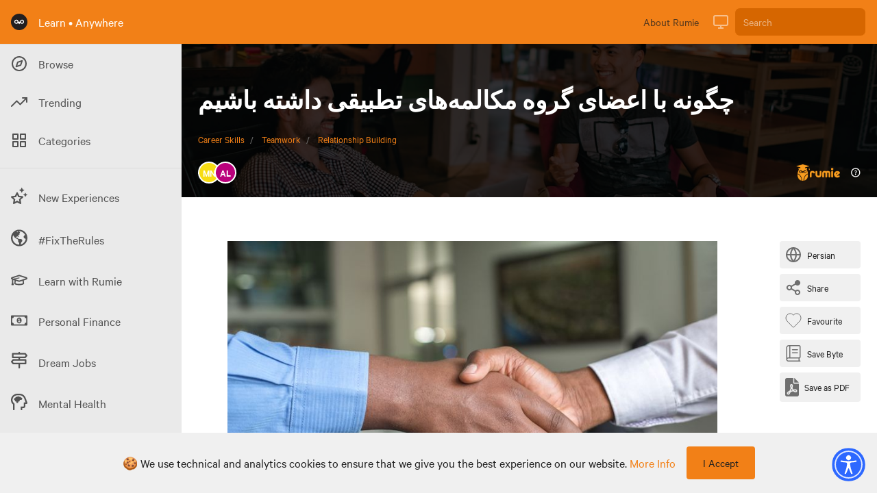

--- FILE ---
content_type: text/html; charset=utf-8
request_url: https://learn.rumie.org/jR/bytes/how-can-i-check-in-effectively-with-my-team-fas/
body_size: 52412
content:
<!doctype html>
<html data-n-head-ssr lang="en" data-n-head="%7B%22lang%22:%7B%22ssr%22:%22en%22%7D%7D">
  <head >
    <title>چگونه با اعضای گروه مکالمه‌های تطبیقی داشته باشیم</title><meta data-n-head="ssr" name="viewport" content="width=device-width, initial-scale=1"><meta data-n-head="ssr" name="og:site_name" content="Rumie"><meta data-n-head="ssr" name="og:type" content="article"><meta data-n-head="ssr" data-hid="charset" charset="utf-8"><meta data-n-head="ssr" data-hid="mobile-web-app-capable" name="mobile-web-app-capable" content="yes"><meta data-n-head="ssr" data-hid="apple-mobile-web-app-title" name="apple-mobile-web-app-title" content="rumie-learn"><meta data-n-head="ssr" data-hid="author" name="author" content="Jilson Thomas"><meta data-n-head="ssr" data-hid="og:title" property="og:title" content="چگونه با اعضای گروه مکالمه‌های تطبیقی داشته باشیم"><meta data-n-head="ssr" data-hid="description" name="description" content="در این درس، شما خواهید دریافت که چگونه مکالمه‌های مفید و مختصر داشته باشیم.این بایت برای کسانی که می‌خواهند ارتباطشان را با یک شریک، مدیر و گروه بهتر کنند، مناسب می‌باشد."><meta data-n-head="ssr" data-hid="og:description" property="og:description" content="در این درس، شما خواهید دریافت که چگونه مکالمه‌های مفید و مختصر داشته باشیم.این بایت برای کسانی که می‌خواهند ارتباطشان را با یک شریک، مدیر و گروه بهتر کنند، مناسب می‌باشد."><meta data-n-head="ssr" property="og:image" content="https://images.unsplash.com/photo-1523908511403-7fc7b25592f4?ixlib=rb-1.2.1&amp;q=80&amp;fm=jpg&amp;crop=entropy&amp;cs=tinysrgb&amp;w=400&amp;fit=max&amp;ixid=eyJhcHBfaWQiOjEwNDc5OH0"><meta data-n-head="ssr" property="og:type" content="website"><meta data-n-head="ssr" property="og:url" content="https://learn.rumie.org/jR/bytes/how-can-i-check-in-effectively-with-my-team-fas/"><meta data-n-head="ssr" name="twitter:site" content="@RumieLearn"><meta data-n-head="ssr" name="twitter:description" content="در این درس، شما خواهید دریافت که چگونه مکالمه‌های مفید و مختصر داشته باشیم.این بایت برای کسانی که می‌خواهند ارتباطشان را با یک شریک، مدیر و گروه بهتر کنند، مناسب می‌باشد."><meta data-n-head="ssr" name="twitter:creator" content="@RumieLearn"><meta data-n-head="ssr" name="twitter:title" content="چگونه با اعضای گروه مکالمه‌های تطبیقی داشته باشیم - Rumie"><meta data-n-head="ssr" name="twitter:card" content="summary"><meta data-n-head="ssr" name="twitter:image" content="https://images.unsplash.com/photo-1523908511403-7fc7b25592f4?ixlib=rb-1.2.1&amp;q=80&amp;fm=jpg&amp;crop=entropy&amp;cs=tinysrgb&amp;w=400&amp;fit=max&amp;ixid=eyJhcHBfaWQiOjEwNDc5OH0"><link data-n-head="ssr" rel="icon" type="image/x-icon" href="/favicon.ico"><link data-n-head="ssr" data-hid="shortcut-icon" rel="shortcut icon" href="/_nuxt/icons/icon_64x64.629946.png"><link data-n-head="ssr" data-hid="apple-touch-icon" rel="apple-touch-icon" href="/_nuxt/icons/icon_512x512.629946.png" sizes="512x512"><link data-n-head="ssr" rel="manifest" href="/_nuxt/manifest.00031fca.json" data-hid="manifest"><link data-n-head="ssr" rel="alternate" hreflang="x-default" href="https://learn.rumie.org/jR/bytes/how-can-i-check-in-effectively-with-my-team-fas/"><link data-n-head="ssr" rel="canonical" href="https://learn.rumie.org/jR/bytes/how-can-i-check-in-effectively-with-my-team-fas/"><link data-n-head="ssr" rel="amphtml" href="https://learn.rumie.org/jR/bytes/how-can-i-check-in-effectively-with-my-team-fas/amp"><script data-n-head="ssr" async src="https://cdn.onesignal.com/sdks/OneSignalSDK.js" data-hid="onesignal"></script><script data-n-head="ssr" type="application/ld+json">{"@context":"https://schema.org","@type":"FAQPage","mainEntity":[{"@type":"Question","name":"کدام مطلب مناسب مکالمه تطبیقی نیست؟","acceptedAnswer":{"@type":"Answer","text":"کجا نهار می‌خوری؟"}},{"@type":"Question","name":"هر چند وقت یک بار مکالمه تطبیقی داشته باشیم؟","acceptedAnswer":{"@type":"Answer","text":"هر چند وقت یک بار که برای شما مناسب است"}}]}</script><script data-n-head="ssr" type="application/ld+json">{"@context":"https://schema.org","@type":"Article","headline":"چگونه با اعضای گروه مکالمه‌های تطبیقی داشته باشیم","datePublished":"2021-04-05T14:34:01.000Z","dateModified":"2025-02-11T20:31:23.000Z","image":"https://images.unsplash.com/photo-1523908511403-7fc7b25592f4?ixlib=rb-1.2.1&amp;q=80&amp;fm=jpg&amp;crop=entropy&amp;cs=tinysrgb&amp;w=400&amp;fit=max&amp;ixid=eyJhcHBfaWQiOjEwNDc5OH0","author":[{"@type":"Person","name":"Mani Nouri","url":"https://learn.rumie.org/jR/authors/mani-nouri-vixuo","jobTitle":"Project Coordinator"},{"@type":"Person","name":"Adam Langton","url":"https://learn.rumie.org/jR/authors/adam-langton-pvfxz","jobTitle":"Writer, Actor"}],"description":"در این درس، شما خواهید دریافت که چگونه مکالمه‌های مفید و مختصر داشته باشیم.این بایت برای کسانی که می‌خواهند ارتباطشان را با یک شریک، مدیر و گروه بهتر کنند، مناسب می‌باشد.","mainEntityOfPage":{"@type":"WebPage","@id":"https://learn.rumie.org/jR/bytes/how-can-i-check-in-effectively-with-my-team-fas","name":"چگونه با اعضای گروه مکالمه‌های تطبیقی داشته باشیم","breadcrumb":{"@type":"BreadcrumbList","itemListElement":[{"@type":"ListItem","position":1,"item":{"@type":"Thing","@id":"https://learn.rumie.org/jR/categories/career-skills","name":"Career Skills"}},{"@type":"ListItem","position":2,"item":{"@type":"Thing","@id":"https://learn.rumie.org/jR/topics/teamwork","name":"Teamwork"}},{"@type":"ListItem","position":3,"item":{"@type":"Thing","@id":"https://learn.rumie.org/jR/themes/relationship-building","name":"Relationship Building"}}]}},"publisher":{"@type":"Organization","name":"Rumie","url":"https://learn.rumie.org/","publishingPrinciples":"https://learn.rumie.org/jR/editorial-policy","sameAs":["https://about.rumie.org/","https://www.linkedin.com/company/the-rumie-initiative/","https://www.tiktok.com/@rumielearn","https://twitter.com/rumielearn","https://www.instagram.com/rumielearn/","https://www.facebook.com/rumielearn","https://www.youtube.com/@RumieLearn","https://en.wikipedia.org/wiki/The_Rumie_Initiative"],"brand":{"@type":"Brand","name":"Rumie"},"logo":{"@type":"ImageObject","url":"https://firebasestorage.googleapis.com/v0/b/learning-dev-89518.appspot.com/o/flamelink%2Fmedia%2FxtZFSaPwxZFBaASwwCXQ_Rumie%20-%20Horizontal%20Logo%20-%20Orange.png?alt=media"}}}</script><link rel="preload" href="/_nuxt/c16401c.js" as="script"><link rel="preload" href="/_nuxt/0a5dd0e.js" as="script"><link rel="preload" href="/_nuxt/3ebfaca.js" as="script"><link rel="preload" href="/_nuxt/5a7cf6c.js" as="script"><link rel="preload" href="/_nuxt/5565735.js" as="script"><link rel="preload" href="/_nuxt/940b094.js" as="script"><link rel="preload" href="/_nuxt/7985992.js" as="script"><link rel="preload" href="/_nuxt/37fee25.js" as="script"><link rel="preload" href="/_nuxt/54866bb.js" as="script"><style data-vue-ssr-id="00122704:0 d706d280:0 75842450:0 25dd8bd6:0 6c784720:0 c6bc2374:0 4c6dac46:0 32fb9ad0:0">.svg-inline--fa,svg:not(:root).svg-inline--fa{overflow:visible}.svg-inline--fa{display:inline-block;font-size:inherit;height:1em;vertical-align:-.125em}.svg-inline--fa.fa-w-14{width:.875em}.svg-inline--fa.fa-w-16{width:1em}.fa-1x{font-size:1em}@keyframes fa-spin{0%{-webkit-transform:rotate(0deg);transform:rotate(0deg)}to{-webkit-transform:rotate(1turn);transform:rotate(1turn)}}
/*! normalize.css v8.0.1 | MIT License | github.com/necolas/normalize.css */html{line-height:1.15;-webkit-text-size-adjust:100%}body{margin:0}main{display:block}h1{font-size:2em;margin:.67em 0}hr{box-sizing:content-box;height:0;overflow:visible}pre{font-family:monospace,monospace;font-size:1em}a{background-color:transparent}abbr[title]{border-bottom:none;text-decoration:underline;text-decoration:underline dotted}b,strong{font-weight:bolder}code,kbd,samp{font-family:monospace,monospace;font-size:1em}small{font-size:80%}sub,sup{font-size:75%;line-height:0;position:relative;vertical-align:baseline}sub{bottom:-.25em}sup{top:-.5em}img{border-style:none}button,input,optgroup,select,textarea{font-family:inherit;font-size:100%;line-height:1.15;margin:0}button,input{overflow:visible}button,select{text-transform:none}[type=button],[type=reset],[type=submit],button{-webkit-appearance:button}[type=button]::-moz-focus-inner,[type=reset]::-moz-focus-inner,[type=submit]::-moz-focus-inner,button::-moz-focus-inner{border-style:none;padding:0}[type=button]:-moz-focusring,[type=reset]:-moz-focusring,[type=submit]:-moz-focusring,button:-moz-focusring{outline:1px dotted ButtonText}fieldset{padding:.35em .75em .625em}legend{box-sizing:border-box;color:inherit;display:table;max-width:100%;padding:0;white-space:normal}progress{vertical-align:baseline}textarea{overflow:auto}[type=checkbox],[type=radio]{box-sizing:border-box;padding:0}[type=number]::-webkit-inner-spin-button,[type=number]::-webkit-outer-spin-button{height:auto}[type=search]{-webkit-appearance:textfield;outline-offset:-2px}[type=search]::-webkit-search-decoration{-webkit-appearance:none}::-webkit-file-upload-button{-webkit-appearance:button;font:inherit}details{display:block}summary{display:list-item}[hidden],template{display:none}blockquote,dd,dl,figure,h1,h2,h3,h4,h5,h6,hr,p,pre{margin:0}button{background-color:transparent;background-image:none}button:focus{outline:1px dotted;outline:5px auto -webkit-focus-ring-color}fieldset,ol,ul{margin:0;padding:0}ol,ul{list-style:none}html{font-family:system-ui,-apple-system,BlinkMacSystemFont,"Segoe UI",Roboto,"Helvetica Neue",Arial,"Noto Sans",sans-serif,"Apple Color Emoji","Segoe UI Emoji","Segoe UI Symbol","Noto Color Emoji";line-height:1.5}*,:after,:before{box-sizing:border-box;border:0 solid var(--color-bg-default)}hr{border-top-width:1px}img{border-style:solid}textarea{resize:vertical}input::placeholder,textarea::placeholder{color:#a0aec0}[role=button],button{cursor:pointer}table{border-collapse:collapse}h1,h2,h3,h4,h5,h6{font-size:inherit;font-weight:inherit}a{color:inherit;text-decoration:inherit}button,input,optgroup,select,textarea{padding:0;line-height:inherit;color:inherit}code,kbd,pre,samp{font-family:Menlo,Monaco,Consolas,"Liberation Mono","Courier New",monospace}audio,canvas,embed,iframe,img,object,svg,video{display:block;vertical-align:middle}img,video{max-width:100%;height:auto}.container{width:100%}@media (min-width:370px){.container{max-width:370px}}@media (min-width:640px){.container{max-width:640px}}@media (min-width:768px){.container{max-width:768px}}@media (min-width:1024px){.container{max-width:1024px}}@media (min-width:1280px){.container{max-width:1280px}}.form-input{appearance:none;background-color:#fff;border-color:#e2e8f0;border-width:1px;border-radius:.25rem;padding:.5rem .75rem;font-size:1rem;line-height:1.5}.form-input::placeholder{color:#a0aec0;opacity:1}.form-input:focus{outline:none;box-shadow:0 0 0 3px rgba(66,153,225,.5);border-color:#63b3ed}.form-textarea{appearance:none;background-color:#fff;border-color:#e2e8f0;border-width:1px;border-radius:.25rem;padding:.5rem .75rem;font-size:1rem;line-height:1.5}.form-textarea::placeholder{color:#a0aec0;opacity:1}.form-textarea:focus{outline:none;box-shadow:0 0 0 3px rgba(66,153,225,.5);border-color:#63b3ed}.form-multiselect{appearance:none;background-color:#fff;border-color:#e2e8f0;border-width:1px;border-radius:.25rem;padding:.5rem .75rem;font-size:1rem;line-height:1.5}.form-multiselect:focus{outline:none;box-shadow:0 0 0 3px rgba(66,153,225,.5);border-color:#63b3ed}.form-select{background-image:url("data:image/svg+xml;charset=utf-8,%3Csvg xmlns='http://www.w3.org/2000/svg' viewBox='0 0 24 24' fill='%23a0aec0'%3E%3Cpath d='M15.3 9.3a1 1 0 011.4 1.4l-4 4a1 1 0 01-1.4 0l-4-4a1 1 0 011.4-1.4l3.3 3.29 3.3-3.3z'/%3E%3C/svg%3E");appearance:none;color-adjust:exact;background-repeat:no-repeat;background-color:var(--color-bg-background);border-color:var(--color-bg-inverse);border-width:1px;border-radius:.25rem;padding:.5rem 2.5rem .5rem .75rem;font-size:1rem;line-height:1.5;background-position:right .5rem center;background-size:1.5em 1.5em}.form-select::-ms-expand{color:#a0aec0;border:none}@media not print{.form-select::-ms-expand{display:none}}@media print and (-ms-high-contrast:active),print and (-ms-high-contrast:none){.form-select{padding-right:.75rem}}.form-select:focus{outline:none;box-shadow:0 0 0 3px rgba(66,153,225,.5);border-color:#63b3ed}.form-checkbox:checked{background-image:url("data:image/svg+xml;charset=utf-8,%3Csvg viewBox='0 0 16 16' fill='%23fff' xmlns='http://www.w3.org/2000/svg'%3E%3Cpath d='M5.707 7.293a1 1 0 00-1.414 1.414l2 2a1 1 0 001.414 0l4-4a1 1 0 00-1.414-1.414L7 8.586 5.707 7.293z'/%3E%3C/svg%3E");border-color:transparent;background-color:currentColor;background-size:100% 100%;background-position:50%;background-repeat:no-repeat}@media not print{.form-checkbox::-ms-check{border-width:1px;color:transparent;background:inherit;border-color:inherit;border-radius:inherit}}.form-checkbox{appearance:none;color-adjust:exact;display:inline-block;vertical-align:middle;background-origin:border-box;user-select:none;flex-shrink:0;height:1em;width:1em;color:#4299e1;background-color:var(--color-bg-background);border-color:var(--color-bg-inverse);border-width:1px;border-radius:.25rem}.form-checkbox:focus{outline:none;box-shadow:0 0 0 3px rgba(66,153,225,.5);border-color:#63b3ed}.form-radio:checked{background-image:url("data:image/svg+xml;charset=utf-8,%3Csvg viewBox='0 0 16 16' fill='%23fff' xmlns='http://www.w3.org/2000/svg'%3E%3Ccircle cx='8' cy='8' r='3'/%3E%3C/svg%3E");border-color:transparent;background-color:currentColor;background-size:100% 100%;background-position:50%;background-repeat:no-repeat}@media not print{.form-radio::-ms-check{border-width:1px;color:transparent;background:inherit;border-color:inherit;border-radius:inherit}}.form-radio{appearance:none;color-adjust:exact;display:inline-block;vertical-align:middle;background-origin:border-box;user-select:none;flex-shrink:0;border-radius:100%;height:1em;width:1em;color:#4299e1;background-color:#fff;border-color:#e2e8f0;border-width:1px}.form-radio:focus{outline:none;box-shadow:0 0 0 3px rgba(66,153,225,.5);border-color:#63b3ed}.prose{color:var(--color-text-default-soft);max-width:65ch}.prose [class~=lead]{color:#4a5568;font-size:1.25em;line-height:1.6;margin-top:1.2em;margin-bottom:1.2em}.prose a{color:var(--color-text-primary);text-decoration:no-underline}.prose a:hover{color:var(--color-text-primary-hover)}.prose strong{color:var(--color-text-default);font-weight:600}.prose ol{counter-reset:list-counter;margin-top:1.25em;margin-bottom:1.25em}.prose ol li{margin-top:.2em;margin-bottom:.2em}.prose ol li p{margin-top:.1em;margin-bottom:.1em}.prose ol>li{position:relative;counter-increment:list-counter;padding-left:1.75em}.prose ol>li:before{content:counter(list-counter) ".";position:absolute;font-weight:400;color:#718096}.prose ul>li{position:relative;padding-left:1.75em}.prose ul>li:before{content:"";position:absolute;background-color:#cbd5e0;border-radius:50%;width:.375em;height:.375em;top:.6875em;left:.25em}.prose hr{border-color:#e2e8f0;border-top-width:1px;margin-top:3em;margin-bottom:3em}.prose blockquote{font-weight:500;font-style:italic;color:#1a202c;border-left-width:.25rem;border-left-color:#e2e8f0;quotes:"\201C""\201D""\2018""\2019";margin-top:1.6em;margin-bottom:1.6em;padding-left:1em}.prose blockquote p:first-of-type:before{content:open-quote}.prose blockquote p:last-of-type:after{content:close-quote}.prose h1{font-size:2.25em;margin-top:0;margin-bottom:.8888889em;line-height:1.1111111}.prose h1,.prose h2{color:var(--color-text-default);font-weight:600}.prose h2{font-size:1.5em;margin-top:2em;margin-bottom:1em;line-height:1.3333333}.prose h3{color:var(--color-text-default);font-weight:600;font-size:1.25em;margin-top:1.6em;margin-bottom:.6em;line-height:1.6}.prose h4{color:#1a202c;font-weight:600;margin-top:1.5em;margin-bottom:.5em;line-height:1.5}.prose figure figcaption{color:#718096;font-size:.875em;line-height:1.4285714;margin-top:.8571429em}.prose code{color:#1a202c;font-weight:600;font-size:.875em}.prose code:after,.prose code:before{content:"`"}.prose pre{color:#e2e8f0;background-color:#2d3748;overflow-x:auto;font-size:.875em;line-height:1.7142857;margin-top:1.7142857em;margin-bottom:1.7142857em;border-radius:.375rem;padding:.8571429em 1.1428571em}.prose pre code{background-color:transparent;border-width:0;border-radius:0;padding:0;font-weight:400;color:inherit;font-size:inherit;font-family:inherit;line-height:inherit}.prose pre code:after,.prose pre code:before{content:""}.prose table{width:100%;table-layout:auto;text-align:left;margin-top:2em;margin-bottom:2em;font-size:.875em;line-height:1.7142857}.prose thead{color:#1a202c;font-weight:600;border-bottom-width:1px;border-bottom-color:#cbd5e0}.prose thead th{vertical-align:bottom;padding-right:.5714286em;padding-bottom:.5714286em;padding-left:.5714286em}.prose tbody tr{border-bottom-width:1px;border-bottom-color:#e2e8f0}.prose tbody tr:last-child{border-bottom-width:0}.prose tbody td{vertical-align:top;padding:.5714286em}.prose{font-size:1rem;line-height:1.75}.prose p{margin-top:1.25em;margin-bottom:1.25em;color:var(--color-text-default-soft);font-weight:400;line-height:1.6em}.prose p img{margin-bottom:1em}.prose img{margin-top:0;margin-bottom:0}.prose figure,.prose video{margin-top:2em;margin-bottom:2em}.prose figure figcaption{color:var(--color-text-default-soft);font-size:.7em}.prose figure a{font-size:.7em}.prose figure>*{margin-top:0;margin-bottom:0}.prose h2 code{font-size:.875em}.prose h3 code{font-size:.9em}.prose ul{margin-top:1.25em;margin-bottom:1.25em}.prose ul li{margin-top:.2em;margin-bottom:.2em}.prose ul li p{margin-top:.3em;margin-bottom:.3em}.prose li{margin-top:.5em;margin-bottom:.5em}.prose ol>li:before{left:0}.prose>ul>li p{margin-top:.75em;margin-bottom:.75em}.prose>ul>li>:first-child{margin-top:1.25em}.prose>ul>li>:last-child{margin-bottom:1.25em}.prose>ol>li>:first-child{margin-top:1.25em}.prose>ol>li>:last-child{margin-bottom:1.25em}.prose ol ol,.prose ol ul,.prose ul ol,.prose ul ul{margin-top:.75em;margin-bottom:.75em}.prose h2+*,.prose h3+*,.prose h4+*,.prose hr+*{margin-top:0}.prose thead th:first-child{padding-left:0}.prose thead th:last-child{padding-right:0}.prose tbody td:first-child{padding-left:0}.prose tbody td:last-child{padding-right:0}.prose>:first-child{margin-top:0}.prose>:last-child{margin-bottom:0}.prose iframe{margin-top:1em}.prose-sm{font-size:.875rem;line-height:1.7142857}.prose-sm p{margin-top:1.1428571em;margin-bottom:1.1428571em}.prose-sm [class~=lead]{font-size:1.2857143em;line-height:1.5555556;margin-top:.8888889em;margin-bottom:.8888889em}.prose-sm blockquote{margin-top:1.3333333em;margin-bottom:1.3333333em;padding-left:1.1111111em}.prose-sm h1{font-size:2.1428571em;margin-top:0;margin-bottom:.8em;line-height:1.2}.prose-sm h2{font-size:1.4285714em;margin-top:.5em;margin-bottom:.5em;line-height:1.4}.prose-sm h3{font-size:1.2857143em;margin-top:1.5555556em;margin-bottom:.4444444em;line-height:1.5555556}.prose-sm h4{margin-top:1.4285714em;margin-bottom:.5714286em;line-height:1.4285714}.prose-sm figure,.prose-sm img,.prose-sm video{margin-top:1.7142857em;margin-bottom:1.7142857em}.prose-sm figure>*{margin-top:0;margin-bottom:0}.prose-sm figure figcaption{font-size:.8571429em;line-height:1.3333333;margin-top:.6666667em}.prose-sm code{font-size:.8571429em}.prose-sm h2 code{font-size:.9em}.prose-sm h3 code{font-size:.8888889em}.prose-sm pre{font-size:.8571429em;line-height:1.6666667;margin-top:1.6666667em;margin-bottom:1.6666667em;border-radius:.25rem;padding:.6666667em 1em}.prose-sm ol,.prose-sm ul{margin-top:1.1428571em;margin-bottom:1.1428571em}.prose-sm li{margin-top:.2857143em;margin-bottom:.2857143em}.prose-sm ol>li{padding-left:1.5714286em}.prose-sm ol>li:before{left:0}.prose-sm ul>li{padding-left:1.5714286em}.prose-sm ul>li:before{height:.3571429em;width:.3571429em;top:.67857em;left:.2142857em}.prose-sm>ul>li p{margin-top:.5714286em;margin-bottom:.5714286em}.prose-sm>ul>li>:first-child{margin-top:1.1428571em}.prose-sm>ul>li>:last-child{margin-bottom:1.1428571em}.prose-sm>ol>li>:first-child{margin-top:1.1428571em}.prose-sm>ol>li>:last-child{margin-bottom:1.1428571em}.prose-sm ol ol,.prose-sm ol ul,.prose-sm ul ol,.prose-sm ul ul{margin-top:.5714286em;margin-bottom:.5714286em}.prose-sm hr{margin-top:2.8571429em;margin-bottom:2.8571429em}.prose-sm h2+*,.prose-sm h3+*,.prose-sm h4+*,.prose-sm hr+*{margin-top:0}.prose-sm table{font-size:.8571429em;line-height:1.5}.prose-sm thead th{padding-right:1em;padding-bottom:.6666667em;padding-left:1em}.prose-sm thead th:first-child{padding-left:0}.prose-sm thead th:last-child{padding-right:0}.prose-sm tbody td{padding:.6666667em 1em}.prose-sm tbody td:first-child{padding-left:0}.prose-sm tbody td:last-child{padding-right:0}.prose-sm>:first-child{margin-top:0}.prose-sm>:last-child{margin-bottom:0}.prose-lg{font-size:1.125rem;line-height:1.7777778}.prose-lg p{margin-top:1.3333333em;margin-bottom:1.3333333em}.prose-lg [class~=lead]{font-size:1.2222222em;line-height:1.4545455;margin-top:1.0909091em;margin-bottom:1.0909091em}.prose-lg blockquote{margin-top:1.6666667em;margin-bottom:1.6666667em;padding-left:1em}.prose-lg h1{font-size:2.6666667em;margin-top:0;margin-bottom:.8333333em;line-height:1}.prose-lg h2{font-size:1.6666667em;margin-top:1.8666667em;margin-bottom:1.0666667em;line-height:1.3333333}.prose-lg h3{font-size:1.3333333em;margin-top:1.6666667em;margin-bottom:.6666667em;line-height:1.5}.prose-lg h4{margin-top:1.7777778em;margin-bottom:.4444444em;line-height:1.5555556}.prose-lg figure,.prose-lg img,.prose-lg video{margin-top:1.7777778em;margin-bottom:1.7777778em}.prose-lg figure>*{margin-top:0;margin-bottom:0}.prose-lg figure figcaption{font-size:.8888889em;line-height:1.5;margin-top:1em}.prose-lg code{font-size:.8888889em}.prose-lg h2 code{font-size:.8666667em}.prose-lg h3 code{font-size:.875em}.prose-lg pre{font-size:.8888889em;line-height:1.75;margin-top:2em;margin-bottom:2em;border-radius:.375rem;padding:1em 1.5em}.prose-lg ol,.prose-lg ul{margin-top:1.3333333em;margin-bottom:1.3333333em}.prose-lg li{margin-top:.6666667em;margin-bottom:.6666667em}.prose-lg ol>li{padding-left:1.6666667em}.prose-lg ol>li:before{left:0}.prose-lg ul>li{padding-left:1.6666667em}.prose-lg ul>li:before{width:.3333333em;height:.3333333em;top:.72222em;left:.2222222em}.prose-lg>ul>li p{margin-top:.8888889em;margin-bottom:.8888889em}.prose-lg>ul>li>:first-child{margin-top:1.3333333em}.prose-lg>ul>li>:last-child{margin-bottom:1.3333333em}.prose-lg>ol>li>:first-child{margin-top:1.3333333em}.prose-lg>ol>li>:last-child{margin-bottom:1.3333333em}.prose-lg ol ol,.prose-lg ol ul,.prose-lg ul ol,.prose-lg ul ul{margin-top:.8888889em;margin-bottom:.8888889em}.prose-lg hr{margin-top:3.1111111em;margin-bottom:3.1111111em}.prose-lg h2+*,.prose-lg h3+*,.prose-lg h4+*,.prose-lg hr+*{margin-top:0}.prose-lg table{font-size:.8888889em;line-height:1.5}.prose-lg thead th{padding-right:.75em;padding-bottom:.75em;padding-left:.75em}.prose-lg thead th:first-child{padding-left:0}.prose-lg thead th:last-child{padding-right:0}.prose-lg tbody td{padding:.75em}.prose-lg tbody td:first-child{padding-left:0}.prose-lg tbody td:last-child{padding-right:0}.prose-lg>:first-child{margin-top:0}.prose-lg>:last-child{margin-bottom:0}.prose-xl{font-size:1.25rem;line-height:1.8}.prose-xl p{margin-top:1.2em;margin-bottom:1.2em}.prose-xl [class~=lead]{font-size:1.2em;line-height:1.5;margin-top:1em;margin-bottom:1em}.prose-xl blockquote{margin-top:1.6em;margin-bottom:1.6em;padding-left:1.0666667em}.prose-xl h1{font-size:2.8em;margin-top:0;margin-bottom:.8571429em;line-height:1}.prose-xl h2{font-size:1.8em;margin-top:1.5555556em;margin-bottom:.8888889em;line-height:1.1111111}.prose-xl h3{font-size:1.5em;margin-top:1.6em;margin-bottom:.6666667em;line-height:1.3333333}.prose-xl h4{margin-top:1.8em;margin-bottom:.6em;line-height:1.6}.prose-xl figure,.prose-xl img,.prose-xl video{margin-top:2em;margin-bottom:2em}.prose-xl figure figcaption{color:var(--color-text-default-soft);font-size:.7em!important}.prose-xl figure a{font-size:.7em!important}.prose-xl figure p{margin-top:1em;margin-bottom:1em}.prose-xl figure>*{margin-top:0;margin-bottom:0}.prose-xl figure figcaption{font-size:.9em;line-height:1.5555556;margin-top:1em}.prose-xl code{font-size:.9em}.prose-xl h2 code{font-size:.8611111em}.prose-xl h3 code,.prose-xl pre{font-size:.9em}.prose-xl pre{line-height:1.7777778;margin-top:2em;margin-bottom:2em;border-radius:.5rem;padding:1.1111111em 1.3333333em}.prose-xl ol,.prose-xl ul{margin-top:1.2em;margin-bottom:1.2em}.prose-xl li{margin-top:.6em;margin-bottom:.6em}.prose-xl ol>li{padding-left:1.8em}.prose-xl ol>li:before{left:0}.prose-xl ul>li{padding-left:1.8em}.prose-xl ul>li:before{width:.35em;height:.35em;top:.725em;left:.25em}.prose-xl>ul>li p{margin-top:.8em;margin-bottom:.8em}.prose-xl>ul>li>:first-child{margin-top:1.2em}.prose-xl>ul>li>:last-child{margin-bottom:1.2em}.prose-xl>ol>li>:first-child{margin-top:1.2em}.prose-xl>ol>li>:last-child{margin-bottom:1.2em}.prose-xl ol ol,.prose-xl ol ul,.prose-xl ul ol,.prose-xl ul ul{margin-top:.8em;margin-bottom:.8em}.prose-xl hr{margin-top:2.8em;margin-bottom:2.8em}.prose-xl h2+*,.prose-xl h3+*,.prose-xl h4+*,.prose-xl hr+*{margin-top:0}.prose-xl table{font-size:.9em;line-height:1.5555556}.prose-xl thead th{padding-right:.6666667em;padding-bottom:.8888889em;padding-left:.6666667em}.prose-xl thead th:first-child{padding-left:0}.prose-xl thead th:last-child{padding-right:0}.prose-xl tbody td{padding:.8888889em .6666667em}.prose-xl tbody td:first-child{padding-left:0}.prose-xl tbody td:last-child{padding-right:0}.prose-xl>:first-child{margin-top:0}.prose-xl>:last-child{margin-bottom:0}.prose-2xl{font-size:1.5rem;line-height:1.6666667}.prose-2xl p{margin-top:1.3333333em;margin-bottom:1.3333333em}.prose-2xl [class~=lead]{font-size:1.25em;line-height:1.4666667;margin-top:1.0666667em;margin-bottom:1.0666667em}.prose-2xl blockquote{margin-top:1.7777778em;margin-bottom:1.7777778em;padding-left:1.1111111em}.prose-2xl h1{font-size:2.6666667em;margin-top:0;margin-bottom:.875em;line-height:1}.prose-2xl h2{font-size:2em;margin-top:1.5em;margin-bottom:.8333333em;line-height:1.0833333}.prose-2xl h3{font-size:1.5em;margin-top:1.5555556em;margin-bottom:.6666667em;line-height:1.2222222}.prose-2xl h4{margin-top:1.6666667em;margin-bottom:.6666667em;line-height:1.5}.prose-2xl figure,.prose-2xl img,.prose-2xl video{margin-top:2em;margin-bottom:2em}.prose-2xl figure>*{margin-top:0;margin-bottom:0}.prose-2xl figure figcaption{font-size:.8333333em;line-height:1.6;margin-top:1em}.prose-2xl code{font-size:.8333333em}.prose-2xl h2 code{font-size:.875em}.prose-2xl h3 code{font-size:.8888889em}.prose-2xl pre{font-size:.8333333em;line-height:1.8;margin-top:2em;margin-bottom:2em;border-radius:.5rem;padding:1.2em 1.6em}.prose-2xl ol,.prose-2xl ul{margin-top:1.3333333em;margin-bottom:1.3333333em}.prose-2xl li{margin-top:.5em;margin-bottom:.5em}.prose-2xl ol>li{padding-left:1.6666667em}.prose-2xl ol>li:before{left:0}.prose-2xl ul>li{padding-left:1.6666667em}.prose-2xl ul>li:before{width:.3333333em;height:.3333333em;top:.66667em;left:.25em}.prose-2xl>ul>li p{margin-top:.8333333em;margin-bottom:.8333333em}.prose-2xl>ul>li>:first-child{margin-top:1.3333333em}.prose-2xl>ul>li>:last-child{margin-bottom:1.3333333em}.prose-2xl>ol>li>:first-child{margin-top:1.3333333em}.prose-2xl>ol>li>:last-child{margin-bottom:1.3333333em}.prose-2xl ol ol,.prose-2xl ol ul,.prose-2xl ul ol,.prose-2xl ul ul{margin-top:.6666667em;margin-bottom:.6666667em}.prose-2xl hr{margin-top:3em;margin-bottom:3em}.prose-2xl h2+*,.prose-2xl h3+*,.prose-2xl h4+*,.prose-2xl hr+*{margin-top:0}.prose-2xl table{font-size:.8333333em;line-height:1.4}.prose-2xl thead th{padding-right:.6em;padding-bottom:.8em;padding-left:.6em}.prose-2xl thead th:first-child{padding-left:0}.prose-2xl thead th:last-child{padding-right:0}.prose-2xl tbody td{padding:.8em .6em}.prose-2xl tbody td:first-child{padding-left:0}.prose-2xl tbody td:last-child{padding-right:0}.prose-2xl>:first-child{margin-top:0}.prose-2xl>:last-child{margin-bottom:0}.bg-white{--bg-opacity:1;background-color:#fff;background-color:rgba(255,255,255,var(--bg-opacity))}.bg-black{--bg-opacity:1;background-color:#000;background-color:rgba(0,0,0,var(--bg-opacity))}.bg-gray-100{--bg-opacity:1;background-color:#f4f5f7;background-color:rgba(244,245,247,var(--bg-opacity))}.bg-gray-200{--bg-opacity:1;background-color:#e5e7eb;background-color:rgba(229,231,235,var(--bg-opacity))}.bg-gray-700{--bg-opacity:1;background-color:#374151;background-color:rgba(55,65,81,var(--bg-opacity))}.bg-red-500{--bg-opacity:1;background-color:#f05252;background-color:rgba(240,82,82,var(--bg-opacity))}.bg-red-600{--bg-opacity:1;background-color:#e02424;background-color:rgba(224,36,36,var(--bg-opacity))}.bg-green-400{--bg-opacity:1;background-color:#31c48d;background-color:rgba(49,196,141,var(--bg-opacity))}.bg-green-500{--bg-opacity:1;background-color:#0e9f6e;background-color:rgba(14,159,110,var(--bg-opacity))}.bg-blue-500{--bg-opacity:1;background-color:#3f83f8;background-color:rgba(63,131,248,var(--bg-opacity))}.bg-primary{background-color:var(--color-bg-primary)}.bg-primary-hover{background-color:var(--color-bg-primary-hover)}.bg-secondary{background-color:var(--color-bg-secondary)}.bg-default{background-color:var(--color-bg-default)}.bg-info{background-color:var(--color-bg-info)}.bg-inverse{background-color:var(--color-bg-inverse)}.bg-background{background-color:var(--color-bg-background)}.bg-border{background-color:var(--color-bg-border)}.bg-reddit{background-color:var(--color-reddit)}.bg-discord{background-color:var(--color-discord)}.bg-discordLight{background-color:var(--color-discord-light)}.bg-laundryCafeBlack{background-color:var(--color-laundry-cafe-black)}.hover\:bg-red-500:hover{--bg-opacity:1;background-color:#f05252;background-color:rgba(240,82,82,var(--bg-opacity))}.hover\:bg-blue-700:hover{--bg-opacity:1;background-color:#1a56db;background-color:rgba(26,86,219,var(--bg-opacity))}.hover\:bg-primary:hover{background-color:var(--color-bg-primary)}.hover\:bg-primary-hover:hover{background-color:var(--color-bg-primary-hover)}.hover\:bg-secondary-hover:hover{background-color:var(--color-bg-secondary-hover)}.hover\:bg-secondary:hover{background-color:var(--color-bg-secondary)}.hover\:bg-default:hover{background-color:var(--color-bg-default)}.hover\:bg-info:hover{background-color:var(--color-bg-info)}.hover\:bg-inverse:hover{background-color:var(--color-bg-inverse)}.hover\:bg-redditLight:hover{background-color:var(--color-reddit-light)}.hover\:bg-discordLight:hover{background-color:var(--color-discord-light)}.hover\:bg-laundryCafeBlack:hover{background-color:var(--color-laundry-cafe-black)}.focus\:bg-secondary:focus{background-color:var(--color-bg-secondary)}.bg-gradient-to-r{background-image:linear-gradient(90deg,var(--gradient-color-stops))}.from-orange-300{--gradient-from-color:#fdba8c;--gradient-color-stops:var(--gradient-from-color),var(--gradient-to-color,rgba(253,186,140,0))}.from-green-300{--gradient-from-color:#84e1bc;--gradient-color-stops:var(--gradient-from-color),var(--gradient-to-color,rgba(132,225,188,0))}.from-green-500{--gradient-from-color:#0e9f6e;--gradient-color-stops:var(--gradient-from-color),var(--gradient-to-color,rgba(14,159,110,0))}.via-orange-400{--gradient-via-color:#ff8a4c;--gradient-color-stops:var(--gradient-from-color),var(--gradient-via-color),var(--gradient-to-color,rgba(255,138,76,0))}.via-green-400{--gradient-via-color:#31c48d;--gradient-color-stops:var(--gradient-from-color),var(--gradient-via-color),var(--gradient-to-color,rgba(49,196,141,0))}.via-green-700{--gradient-via-color:#046c4e;--gradient-color-stops:var(--gradient-from-color),var(--gradient-via-color),var(--gradient-to-color,rgba(4,108,78,0))}.to-orange-300{--gradient-to-color:#fdba8c}.to-green-300{--gradient-to-color:#84e1bc}.to-green-500{--gradient-to-color:#0e9f6e}.bg-opacity-50{--bg-opacity:0.5}.bg-center{background-position:50%}.bg-cover{background-size:cover}.border-transparent{border-color:transparent}.border-gray-500{--border-opacity:1;border-color:#6b7280;border-color:rgba(107,114,128,var(--border-opacity))}.border-green-500{--border-opacity:1;border-color:#0e9f6e;border-color:rgba(14,159,110,var(--border-opacity))}.border-primary{border-color:var(--color-bg-primary)}.border-secondary{border-color:var(--color-bg-secondary)}.border-inverse{border-color:var(--color-bg-border)}.border-laundryCafeBlack{border-color:var(--color-laundry-cafe-black)}.border-info{border-color:var(--color-border-info)}.border-highlight{border-color:var(--color-border-highlight)}.focus\:border-red-700:focus{--border-opacity:1;border-color:#c81e1e;border-color:rgba(200,30,30,var(--border-opacity))}.focus\:border-blue-300:focus{--border-opacity:1;border-color:#a4cafe;border-color:rgba(164,202,254,var(--border-opacity))}.rounded-sm{border-radius:.125rem}.rounded{border-radius:.25rem}.rounded-md{border-radius:.375rem}.rounded-lg{border-radius:.5rem}.rounded-xl{border-radius:8rem}.rounded-full{border-radius:9999px}.rounded-t-none{border-top-left-radius:0;border-top-right-radius:0}.rounded-b-none{border-bottom-right-radius:0;border-bottom-left-radius:0}.rounded-r-md{border-top-right-radius:.375rem;border-bottom-right-radius:.375rem}.rounded-l-md{border-top-left-radius:.375rem;border-bottom-left-radius:.375rem}.rounded-t-lg{border-top-left-radius:.5rem}.rounded-r-lg,.rounded-t-lg{border-top-right-radius:.5rem}.rounded-b-lg,.rounded-r-lg{border-bottom-right-radius:.5rem}.rounded-b-lg{border-bottom-left-radius:.5rem}.border-none{border-style:none}.border-2{border-width:2px}.border{border-width:1px}.border-l-0{border-left-width:0}.border-r-2{border-right-width:2px}.border-l-2{border-left-width:2px}.border-t-4{border-top-width:4px}.border-r-4{border-right-width:4px}.border-l-4{border-left-width:4px}.border-t{border-top-width:1px}.border-b{border-bottom-width:1px}.border-l{border-left-width:1px}.cursor-default{cursor:default}.cursor-pointer{cursor:pointer}.block{display:block}.inline-block{display:inline-block}.inline{display:inline}.flex{display:flex}.inline-flex{display:inline-flex}.contents{display:contents}.hidden{display:none}.flex-row{flex-direction:row}.flex-col{flex-direction:column}.flex-col-reverse{flex-direction:column-reverse}.flex-wrap{flex-wrap:wrap}.items-start{align-items:flex-start}.items-end{align-items:flex-end}.items-center{align-items:center}.self-start{align-self:flex-start}.self-end{align-self:flex-end}.self-center{align-self:center}.justify-start{justify-content:flex-start}.justify-end{justify-content:flex-end}.justify-center{justify-content:center}.justify-between{justify-content:space-between}.justify-self-center{justify-self:center}.flex-1{flex:1 1 0%}.flex-none{flex:none}.flex-shrink-0{flex-shrink:0}.order-first{order:-9999}.font-thin{font-weight:200}.font-normal{font-weight:400}.font-medium{font-weight:500}.font-semibold{font-weight:600}.font-bold{font-weight:700}.h-0{height:0}.h-1{height:.25rem}.h-2{height:.5rem}.h-3{height:.75rem}.h-4{height:1rem}.h-5{height:1.25rem}.h-6{height:1.5rem}.h-7{height:1.75rem}.h-8{height:2rem}.h-9{height:2.25rem}.h-12{height:3rem}.h-14{height:3.5rem}.h-16{height:4rem}.h-24{height:6rem}.h-32{height:8rem}.h-48{height:12rem}.h-56{height:14rem}.h-64{height:16rem}.h-72{height:18rem}.h-80{height:20rem}.h-auto{height:auto}.h-full{height:100%}.h-screen{height:100vh}.text-xs{font-size:.75rem}.text-sm{font-size:.875rem}.text-base{font-size:1rem}.text-lg{font-size:1.125rem}.text-xl{font-size:1.25rem}.text-2xl{font-size:1.5rem}.text-4xl{font-size:2.25rem}.leading-5{line-height:1.25rem}.leading-6{line-height:1.5rem}.leading-none{line-height:1}.leading-tight{line-height:1.25}.list-disc{list-style-type:disc}.m-1{margin:.25rem}.m-2{margin:.5rem}.m-3{margin:.75rem}.m-10{margin:2.5rem}.m-auto{margin:auto}.my-1{margin-top:.25rem;margin-bottom:.25rem}.mx-2{margin-left:.5rem;margin-right:.5rem}.my-3{margin-top:.75rem;margin-bottom:.75rem}.my-4{margin-top:1rem;margin-bottom:1rem}.mx-4{margin-left:1rem;margin-right:1rem}.mx-6{margin-left:1.5rem;margin-right:1.5rem}.mx-8{margin-left:2rem;margin-right:2rem}.mx-auto{margin-left:auto;margin-right:auto}.-mx-2{margin-left:-.5rem;margin-right:-.5rem}.-my-6{margin-top:-1.5rem;margin-bottom:-1.5rem}.mt-0{margin-top:0}.mr-0{margin-right:0}.ml-0{margin-left:0}.mt-1{margin-top:.25rem}.mr-1{margin-right:.25rem}.mb-1{margin-bottom:.25rem}.ml-1{margin-left:.25rem}.mt-2{margin-top:.5rem}.mr-2{margin-right:.5rem}.mb-2{margin-bottom:.5rem}.ml-2{margin-left:.5rem}.mt-3{margin-top:.75rem}.mb-3{margin-bottom:.75rem}.ml-3{margin-left:.75rem}.mt-4{margin-top:1rem}.mr-4{margin-right:1rem}.mb-4{margin-bottom:1rem}.ml-4{margin-left:1rem}.mt-5{margin-top:1.25rem}.mr-5{margin-right:1.25rem}.ml-5{margin-left:1.25rem}.mt-6{margin-top:1.5rem}.mr-6{margin-right:1.5rem}.mb-6{margin-bottom:1.5rem}.ml-6{margin-left:1.5rem}.mt-7{margin-top:1.75rem}.mb-7{margin-bottom:1.75rem}.mt-8{margin-top:2rem}.mr-8{margin-right:2rem}.mb-8{margin-bottom:2rem}.ml-8{margin-left:2rem}.mt-9{margin-top:2.25rem}.mr-10{margin-right:2.5rem}.ml-10{margin-left:2.5rem}.mt-12{margin-top:3rem}.mb-12{margin-bottom:3rem}.mt-16{margin-top:4rem}.mb-16{margin-bottom:4rem}.mb-28{margin-bottom:7rem}.mr-40{margin-right:10rem}.mt-auto{margin-top:auto}.ml-auto{margin-left:auto}.-mt-14{margin-top:-3.5rem}.-mr-14{margin-right:-3.5rem}.-ml-14{margin-left:-3.5rem}.-mt-36{margin-top:-9rem}.mt-icon{margin-top:.125rem}.-mt-1{margin-top:-.25rem}.-mr-1{margin-right:-.25rem}.-mb-1{margin-bottom:-.25rem}.-ml-1{margin-left:-.25rem}.-mt-2{margin-top:-.5rem}.-mr-2{margin-right:-.5rem}.-ml-2{margin-left:-.5rem}.-mt-3{margin-top:-.75rem}.-ml-3{margin-left:-.75rem}.-mt-4{margin-top:-1rem}.-mt-6{margin-top:-1.5rem}.-mt-8{margin-top:-2rem}.-mr-8{margin-right:-2rem}.-ml-8{margin-left:-2rem}.-mr-9{margin-right:-2.25rem}.-ml-9{margin-left:-2.25rem}.-ml-10{margin-left:-2.5rem}.-mt-16{margin-top:-4rem}.-ml-px{margin-left:-1px}.first\:-mt-10:first-child{margin-top:-2.5rem}.max-h-128{max-height:32em}.max-h-doc{max-height:calc(100vh - 4rem)}.max-w-none{max-width:none}.max-w-xs{max-width:20rem}.max-w-md{max-width:28rem}.max-w-lg{max-width:32rem}.max-w-2xl{max-width:42rem}.max-w-3xl{max-width:48rem}.max-w-screen-md{max-width:768px}.max-w-screen-lg{max-width:1024px}.min-h-screen{min-height:100vh}.min-w-32{min-width:8rem}.object-cover{object-fit:cover}.object-center{object-position:center}.opacity-0{opacity:0}.opacity-25{opacity:.25}.opacity-50{opacity:.5}.opacity-75{opacity:.75}.opacity-100{opacity:1}.hover\:opacity-50:hover{opacity:.5}.hover\:opacity-75:hover{opacity:.75}.hover\:opacity-100:hover{opacity:1}.focus\:outline-none:focus{outline:2px solid transparent;outline-offset:2px}.overflow-hidden{overflow:hidden}.overflow-scroll{overflow:scroll}.overflow-x-auto{overflow-x:auto}.overflow-y-auto{overflow-y:auto}.overflow-x-hidden{overflow-x:hidden}.overflow-y-hidden{overflow-y:hidden}.overflow-x-scroll{overflow-x:scroll}.p-0{padding:0}.p-1{padding:.25rem}.p-2{padding:.5rem}.p-3{padding:.75rem}.p-4{padding:1rem}.p-5{padding:1.25rem}.p-6{padding:1.5rem}.p-12{padding:3rem}.p-16{padding:4rem}.p-icon{padding:.625rem}.py-0{padding-top:0;padding-bottom:0}.px-0{padding-left:0;padding-right:0}.py-1{padding-top:.25rem;padding-bottom:.25rem}.px-1{padding-left:.25rem;padding-right:.25rem}.py-2{padding-top:.5rem;padding-bottom:.5rem}.px-2{padding-left:.5rem;padding-right:.5rem}.py-3{padding-top:.75rem;padding-bottom:.75rem}.px-3{padding-left:.75rem;padding-right:.75rem}.py-4{padding-top:1rem;padding-bottom:1rem}.px-4{padding-left:1rem;padding-right:1rem}.py-5{padding-top:1.25rem;padding-bottom:1.25rem}.px-5{padding-left:1.25rem;padding-right:1.25rem}.py-6{padding-top:1.5rem;padding-bottom:1.5rem}.px-6{padding-left:1.5rem;padding-right:1.5rem}.px-7{padding-left:1.75rem;padding-right:1.75rem}.py-8{padding-top:2rem;padding-bottom:2rem}.px-8{padding-left:2rem;padding-right:2rem}.px-9{padding-left:2.25rem;padding-right:2.25rem}.px-10{padding-left:2.5rem;padding-right:2.5rem}.py-12{padding-top:3rem;padding-bottom:3rem}.px-12{padding-left:3rem;padding-right:3rem}.py-16{padding-top:4rem;padding-bottom:4rem}.px-16{padding-left:4rem;padding-right:4rem}.px-24{padding-left:6rem;padding-right:6rem}.pt-0{padding-top:0}.pb-0{padding-bottom:0}.pl-0{padding-left:0}.pt-1{padding-top:.25rem}.pr-1{padding-right:.25rem}.pb-1{padding-bottom:.25rem}.pl-1{padding-left:.25rem}.pt-2{padding-top:.5rem}.pr-2{padding-right:.5rem}.pb-2{padding-bottom:.5rem}.pl-2{padding-left:.5rem}.pt-3{padding-top:.75rem}.pb-3{padding-bottom:.75rem}.pl-3{padding-left:.75rem}.pt-4{padding-top:1rem}.pr-4{padding-right:1rem}.pb-4{padding-bottom:1rem}.pl-4{padding-left:1rem}.pt-5{padding-top:1.25rem}.pb-5{padding-bottom:1.25rem}.pt-6{padding-top:1.5rem}.pr-6{padding-right:1.5rem}.pb-6{padding-bottom:1.5rem}.pl-6{padding-left:1.5rem}.pt-8{padding-top:2rem}.pr-8{padding-right:2rem}.pb-8{padding-bottom:2rem}.pl-8{padding-left:2rem}.pb-10{padding-bottom:2.5rem}.pt-12{padding-top:3rem}.pr-12{padding-right:3rem}.pl-12{padding-left:3rem}.pt-16{padding-top:4rem}.pt-20{padding-top:5rem}.pb-20{padding-bottom:5rem}.placeholder-white::placeholder{--placeholder-opacity:1;color:#fff;color:rgba(255,255,255,var(--placeholder-opacity))}.placeholder-default-soft::placeholder{color:var(--color-text-default-soft)}.placeholder-opacity-50::placeholder{--placeholder-opacity:0.5}.pointer-events-none{pointer-events:none}.pointer-events-auto{pointer-events:auto}.fixed{position:fixed}.absolute{position:absolute}.relative{position:relative}.sticky{position:sticky}.inset-0{top:0;bottom:0}.inset-0,.inset-x-0{right:0;left:0}.inset-y-1\/4{top:25%;bottom:25%}.top-0{top:0}.right-0{right:0}.bottom-0{bottom:0}.left-0{left:0}.right-1{right:.25rem}.top-2{top:.5rem}.right-2{right:.5rem}.left-2{left:.5rem}.right-3{right:.75rem}.bottom-3{bottom:.75rem}.left-3{left:.75rem}.top-4{top:1rem}.right-4{right:1rem}.bottom-4{bottom:1rem}.left-4{left:1rem}.right-5{right:1.25rem}.bottom-5{bottom:1.25rem}.left-5{left:1.25rem}.top-6{top:1.5rem}.bottom-6{bottom:1.5rem}.top-7{top:1.75rem}.right-7{right:1.75rem}.bottom-7{bottom:1.75rem}.left-7{left:1.75rem}.top-8{top:2rem}.right-8{right:2rem}.bottom-8{bottom:2rem}.left-8{left:2rem}.top-9{top:2.25rem}.top-10{top:2.5rem}.right-10{right:2.5rem}.top-11{top:2.75rem}.top-12{top:3rem}.top-14{top:3.5rem}.bottom-15{bottom:3.75rem}.top-20{top:5rem}.right-28{right:7rem}.bottom-28{bottom:7rem}.right-32{right:8rem}.bottom-32{bottom:8rem}.bottom-36{bottom:9rem}.right-72{right:18rem}.left-72{left:18rem}.right-auto{right:auto}.shadow-xs{box-shadow:0 0 0 1px rgba(0,0,0,.05)}.shadow-sm{box-shadow:0 1px 2px 0 rgba(0,0,0,.05)}.shadow{box-shadow:0 1px 3px 0 rgba(0,0,0,.1),0 1px 2px 0 rgba(0,0,0,.06)}.shadow-md{box-shadow:0 4px 6px -1px rgba(0,0,0,.1),0 2px 4px -1px rgba(0,0,0,.06)}.shadow-lg{box-shadow:0 10px 15px -3px rgba(0,0,0,.1),0 4px 6px -2px rgba(0,0,0,.05)}.shadow-xl{box-shadow:0 20px 25px -5px rgba(0,0,0,.1),0 10px 10px -5px rgba(0,0,0,.04)}.shadow-2xl{box-shadow:0 25px 50px -12px rgba(0,0,0,.25)}.hover\:shadow-lg:hover{box-shadow:0 10px 15px -3px rgba(0,0,0,.1),0 4px 6px -2px rgba(0,0,0,.05)}.focus\:shadow-outline:focus{box-shadow:0 0 0 3px rgba(118,169,250,.45)}.focus\:shadow-outline-blue:focus{box-shadow:0 0 0 3px rgba(164,202,254,.45)}.focus\:shadow-outline-red:focus{box-shadow:0 0 0 3px rgba(248,180,180,.45)}.fill-current,.hover\:fill-current:hover{fill:currentColor}.stroke-current{stroke:currentColor}.stroke-2{stroke-width:2}.text-left{text-align:left}.text-center{text-align:center}.text-right{text-align:right}.text-white{--text-opacity:1;color:#fff;color:rgba(255,255,255,var(--text-opacity))}.text-black{--text-opacity:1;color:#000;color:rgba(0,0,0,var(--text-opacity))}.text-gray-400{--text-opacity:1;color:#9fa6b2;color:rgba(159,166,178,var(--text-opacity))}.text-gray-800{--text-opacity:1;color:#252f3f;color:rgba(37,47,63,var(--text-opacity))}.text-red-400{--text-opacity:1;color:#f98080;color:rgba(249,128,128,var(--text-opacity))}.text-red-500{--text-opacity:1;color:#f05252;color:rgba(240,82,82,var(--text-opacity))}.text-red-600{--text-opacity:1;color:#e02424;color:rgba(224,36,36,var(--text-opacity))}.text-orange-400{--text-opacity:1;color:#ff8a4c;color:rgba(255,138,76,var(--text-opacity))}.text-orange-500{--text-opacity:1;color:#ff5a1f;color:rgba(255,90,31,var(--text-opacity))}.text-yellow-400{--text-opacity:1;color:#e3a008;color:rgba(227,160,8,var(--text-opacity))}.text-green-300{--text-opacity:1;color:#84e1bc;color:rgba(132,225,188,var(--text-opacity))}.text-green-400{--text-opacity:1;color:#31c48d;color:rgba(49,196,141,var(--text-opacity))}.text-green-500{--text-opacity:1;color:#0e9f6e;color:rgba(14,159,110,var(--text-opacity))}.text-blue-500{--text-opacity:1;color:#3f83f8;color:rgba(63,131,248,var(--text-opacity))}.text-primary{color:var(--color-text-primary)}.text-secondary{color:var(--color-text-secondary)}.text-default{color:var(--color-text-default)}.text-button{color:var(--color-text-button)}.text-default-soft{color:var(--color-text-default-soft)}.text-inverse{color:var(--color-text-inverse)}.text-discord{color:var(--color-discord)}.text-discordLight{color:var(--color-discord-light)}.text-infoYellow{color:var(--color-yellow)}.text-laundryCafeBlack{color:var(--color-laundry-cafe-black)}.text-pdfBlack{color:var(--color-pdf-black)}.text-info{color:var(--color-text-info)}.hover\:text-white:hover{--text-opacity:1;color:#fff;color:rgba(255,255,255,var(--text-opacity))}.hover\:text-gray-500:hover{--text-opacity:1;color:#6b7280;color:rgba(107,114,128,var(--text-opacity))}.hover\:text-gray-900:hover{--text-opacity:1;color:#161e2e;color:rgba(22,30,46,var(--text-opacity))}.hover\:text-primary:hover{color:var(--color-text-primary)}.hover\:text-primary-hover:hover{color:var(--color-text-primary-hover)}.hover\:text-default:hover{color:var(--color-text-default)}.hover\:text-button:hover{color:var(--color-text-button)}.hover\:text-laundryCafeBlack:hover{color:var(--color-laundry-cafe-black)}.group:hover .group-hover\:text-white{--text-opacity:1;color:#fff;color:rgba(255,255,255,var(--text-opacity))}.group:hover .group-hover\:text-primary{color:var(--color-text-primary)}.group:hover .group-hover\:text-default{color:var(--color-text-default)}.italic{font-style:italic}.uppercase{text-transform:uppercase}.capitalize{text-transform:capitalize}.underline{text-decoration:underline}.no-underline{text-decoration:none}.hover\:underline:hover{text-decoration:underline}.antialiased{-webkit-font-smoothing:antialiased;-moz-osx-font-smoothing:grayscale}.align-bottom{vertical-align:bottom}.visible{visibility:visible}.invisible{visibility:hidden}.whitespace-no-wrap{white-space:nowrap}.break-words{word-wrap:break-word;overflow-wrap:break-word}.truncate{overflow:hidden;text-overflow:ellipsis;white-space:nowrap}.w-0{width:0}.w-1{width:.25rem}.w-2{width:.5rem}.w-3{width:.75rem}.w-4{width:1rem}.w-5{width:1.25rem}.w-6{width:1.5rem}.w-7{width:1.75rem}.w-8{width:2rem}.w-9{width:2.25rem}.w-11{width:2.75rem}.w-12{width:3rem}.w-14{width:3.5rem}.w-16{width:4rem}.w-24{width:6rem}.w-32{width:8rem}.w-40{width:10rem}.w-44{width:11rem}.w-48{width:12rem}.w-56{width:14rem}.w-64{width:16rem}.w-72{width:18rem}.w-80{width:20rem}.w-auto{width:auto}.w-1\/2{width:50%}.w-1\/3{width:33.333333%}.w-11\/12{width:91.666667%}.w-full{width:100%}.z-0{z-index:0}.z-10{z-index:10}.z-30{z-index:30}.z-40{z-index:40}.z-50{z-index:50}.z-100{z-index:100}.focus\:z-10:focus{z-index:10}.col-gap-5{grid-column-gap:1.25rem;column-gap:1.25rem}.row-gap-1{grid-row-gap:.25rem;row-gap:.25rem}.row-gap-4{grid-row-gap:1rem;row-gap:1rem}.transform{--transform-translate-x:0;--transform-translate-y:0;--transform-rotate:0;--transform-skew-x:0;--transform-skew-y:0;--transform-scale-x:1;--transform-scale-y:1;transform:translateX(var(--transform-translate-x)) translateY(var(--transform-translate-y)) rotate(var(--transform-rotate)) skewX(var(--transform-skew-x)) skewY(var(--transform-skew-y)) scaleX(var(--transform-scale-x)) scaleY(var(--transform-scale-y))}.scale-50{--transform-scale-x:.5;--transform-scale-y:.5}.scale-75{--transform-scale-x:.75;--transform-scale-y:.75}.scale-90{--transform-scale-x:.9;--transform-scale-y:.9}.scale-95{--transform-scale-x:.95;--transform-scale-y:.95}.scale-100{--transform-scale-x:1;--transform-scale-y:1}.scale-125{--transform-scale-x:1.25;--transform-scale-y:1.25}.scale-150{--transform-scale-x:1.5;--transform-scale-y:1.5}.scale-300{--transform-scale-x:3;--transform-scale-y:3}.-scale-1{--transform-scale-y:-1}.-scale-1,.-scale-x-1{--transform-scale-x:-1}.-scale-x-50{--transform-scale-x:-.5}.scale-y-50{--transform-scale-y:.5}.hover\:scale-105:hover{--transform-scale-x:1.05;--transform-scale-y:1.05}.hover\:scale-110:hover{--transform-scale-x:1.1;--transform-scale-y:1.1}.group:hover .group-hover\:scale-105{--transform-scale-x:1.05;--transform-scale-y:1.05}.rotate-12{--transform-rotate:12deg}.rotate-45{--transform-rotate:45deg}.rotate-90{--transform-rotate:90deg}.rotate-180{--transform-rotate:180deg}.-rotate-90{--transform-rotate:-90deg}.-rotate-45{--transform-rotate:-45deg}.-rotate-12{--transform-rotate:-12deg}.translate-x-0{--transform-translate-x:0}.translate-x-3{--transform-translate-x:0.75rem}.translate-x-5{--transform-translate-x:1.25rem}.translate-x-6{--transform-translate-x:1.5rem}.translate-x-20{--transform-translate-x:5rem}.-translate-x-1{--transform-translate-x:-0.25rem}.-translate-x-5{--transform-translate-x:-1.25rem}.-translate-x-6{--transform-translate-x:-1.5rem}.-translate-x-20{--transform-translate-x:-5rem}.-translate-x-full{--transform-translate-x:-100%}.translate-y-0{--transform-translate-y:0}.translate-y-1{--transform-translate-y:0.25rem}.translate-y-2{--transform-translate-y:0.5rem}.translate-y-4{--transform-translate-y:1rem}.translate-y-14{--transform-translate-y:3.5rem}.translate-y-full{--transform-translate-y:100%}.transition-all{transition-property:all}.transition{transition-property:background-color,border-color,color,fill,stroke,opacity,box-shadow,transform}.transition-colors{transition-property:background-color,border-color,color,fill,stroke}.transition-opacity{transition-property:opacity}.ease-linear{transition-timing-function:linear}.ease-in{transition-timing-function:cubic-bezier(.4,0,1,1)}.ease-out{transition-timing-function:cubic-bezier(0,0,.2,1)}.ease-in-out{transition-timing-function:cubic-bezier(.4,0,.2,1)}.duration-75{transition-duration:75ms}.duration-100{transition-duration:.1s}.duration-150{transition-duration:.15s}.duration-200{transition-duration:.2s}.duration-300{transition-duration:.3s}.duration-500{transition-duration:.5s}@keyframes spin{to{transform:rotate(1turn)}}@keyframes ping{75%,to{transform:scale(2);opacity:0}}@keyframes pulse{50%{opacity:.5}}@keyframes bounce{0%,to{transform:translateY(-25%);animation-timing-function:cubic-bezier(.8,0,1,1)}50%{transform:none;animation-timing-function:cubic-bezier(0,0,.2,1)}}@keyframes lightBounce{0%,to{transform:translateY(-17%) rotate(3deg)}50%{transform:rotate(-3deg)}75%{transform:translateY(0)}}@keyframes shift{0% to{transform:rotate(0deg)}25%{transform:rotate(10deg)}50%{transform:rotate(-10deg)}}@keyframes hoverTranslate{0%{transform:translateY(-25%)}30%{transform:translateY(0)}to{transform:translateX(-50%)}}@keyframes toPurple{0%{background-color:var(--color-discord)}50%{background-color:var(--color-bg-primary)}to{background-color:var(--color-discord)}}@keyframes toPrimary{0%{background-color:var(--color-bg-primary)}50%{background-color:var(--color-discord)}to{background-color:var(--color-bg-primary)}}@keyframes pointsFade{50%{transform:translateY(-10%);opacity:1}to{opacity:0;transform:translateY(-90%)}}.animate-bounce{animation:bounce 1s infinite}.animate-lightBounce{animation:lightBounce 2s ease-in-out infinite}.animate-shift{animation:shift 1s ease-in-out infinite}.animate-toPurple{animation:toPurple 5s ease-in-out infinite}.animate-toPrimary{animation:toPrimary 5s ease-in-out infinite}.animate-pointsFade{animation:pointsFade 2s ease-out}@font-face{font-family:"Calibre";src:url(/fonts/CalibreWeb-Regular.eot),url(/fonts/CalibreWeb-Regular.woff) format("woff"),url(/fonts/CalibreWeb-Regular.woff2) format("woff2");font-weight:400;font-display:swap}@font-face{font-family:"Calibre";src:url(/fonts/CalibreWeb-Bold.eot),url(/fonts/CalibreWeb-Bold.woff) format("woff"),url(/fonts/CalibreWeb-Bold.woff2) format("woff2");font-weight:700;font-display:swap}@font-face{font-family:"Calibre";src:url(/fonts/CalibreWeb-Semibold.eot),url(/fonts/CalibreWeb-Semibold.woff) format("woff"),url(/fonts/CalibreWeb-Semibold.woff2) format("woff2");font-weight:600;font-display:swap}h1,h2{font-size:1.25rem}h1,h2,h3{font-weight:600}h3{font-size:1.125rem;line-height:1.25}@media (min-width:1024px){h1{font-size:1.875rem}h2{font-size:1.5rem}}body{--color-reddit:#ff4500;--color-reddit-light:#ff6a33;--color-discord:#7289da;--color-discord-light:#9aabe5;--color-yellow:#ffbf1c;--color-laundry-cafe-black:#212121;--color-pdf-black:#202020}.dark-mode{--color-bg-primary:#f28017;--color-bg-primary-hover:#d66600;--color-bg-secondary:#33353a;--color-bg-secondary-hover:#1d1e24;--color-bg-default:#1d1e24;--color-bg-info:#ffbf1c;--color-bg-inverse:#000;--color-bg-background:#2b2c32;--color-bg-border:#000;--color-text-primary:#f28017;--color-text-primary-hover:#d66600;--color-text-secondary:#44467b;--color-text-default:#fff;--color-text-button:#fff;--color-text-default-soft:#8f9092;--color-text-inverse:#fff;--color-text-inverse-soft:hsla(0,0%,100%,0.7);--color-text-info:#ffbf1c;--color-border-highlight:#ea580c;--color-border-info:#ffbf1c}.light-mode{--color-bg-primary:#f28017;--color-bg-primary-hover:#d66600;--color-bg-secondary:#fff;--color-bg-secondary-hover:#eaeaea;--color-bg-default:#eaeaea;--color-bg-info:#ffbf1c;--color-bg-inverse:#fff;--color-bg-background:#f0f0f0;--color-bg-border:#dcdcdc;--color-text-primary:#f28017;--color-text-primary-hover:#d66600;--color-text-secondary:#44467b;--color-text-default:#202020;--color-text-button:#202020;--color-text-default-soft:#6f6f6f;--color-text-inverse:#fff;--color-text-inverse-soft:hsla(0,0%,100%,0.7);--color-text-info:#ffbf1c;--color-border-highlight:#ea580c;--color-border-info:#ffbf1c}.sepia-mode{--color-bg-primary:#f28017;--color-bg-primary-hover:#d66600;--color-bg-secondary:#eae0c9;--color-bg-secondary-hover:#ded0bf;--color-bg-default:#ded0bf;--color-bg-info:#ffbf1c;--color-bg-inverse:#eae0c9;--color-bg-background:#f1e7d0;--color-bg-border:#cfc4b5;--color-text-primary:#504231;--color-text-primary-hover:#504231;--color-text-secondary:#504231;--color-text-default:#433422;--color-text-button:#433422;--color-text-default-soft:#746554;--color-text-inverse:#fff;--color-text-inverse-soft:hsla(0,0%,100%,0.7);--color-text-info:#ffbf1c;--color-border-highlight:#ea580c;--color-border-info:#ffbf1c}.earth-mode{--color-bg-primary:#07460e;--color-bg-primary-hover:#032106;--color-bg-secondary:#eae0c9;--color-bg-secondary-hover:#c2c9a1;--color-bg-default:#dae1b9;--color-bg-info:#c2c9a1;--color-bg-inverse:#c2c9a1;--color-bg-background:#eddeba;--color-bg-border:#cfc4b5;--color-text-primary:#079414;--color-text-primary-hover:#063b0b;--color-text-secondary:#504231;--color-text-default:#433422;--color-text-button:#fff;--color-text-default-soft:#746554;--color-text-inverse:#fff;--color-text-inverse-soft:hsla(0,0%,100%,0.7);--color-text-info:#c2c9a1;--color-border-highlight:#16a34a;--color-border-info:#16a34a}.vapor-mode{--color-bg-primary:#ac0e5b;--color-bg-primary-hover:#8b0e4b;--color-bg-secondary:#2f0c43;--color-bg-secondary-hover:#35094e;--color-bg-default:#35094e;--color-bg-info:#ffbf1c;--color-bg-inverse:#481367;--color-bg-background:#24043a;--color-bg-border:#7c1db3;--color-text-primary:#a646de;--color-text-primary-hover:#d66600;--color-text-secondary:#44467b;--color-text-default:#f41ca3;--color-text-button:#f41ca3;--color-text-default-soft:#b078f3;--color-text-inverse:#fff;--color-text-inverse-soft:hsla(0,0%,100%,0.7);--color-text-info:#ffbf1c;--color-border-highlight:#ea580c;--color-border-info:#ffbf1c}.vapor-mode body{font-family:"Dank Mono","monospace";text-shadow:0 0 10px #6224af,0 0 1px #6224af,0 0 2px #e60073,0 0 10px #e60073,0 0 2px #e60073,0 0 30px #e60073,0 0 40px #e60073}::-webkit-scrollbar{width:.5rem;height:.25rem}::-webkit-scrollbar-track{background-color:var(--color-bg-secondary)}::-webkit-scrollbar-thumb{background-color:var(--color-bg-default)}::-webkit-scrollbar-thumb:hover{background-color:var(--color-bg-border)}.prose ol>li:before{content:counter(list-item) "."!important}@media (min-width:370px){.xs\:block{display:block}.xs\:pb-0{padding-bottom:0}.xs\:right-4{right:1rem}.xs\:right-14{right:3.5rem}.xs\:w-40{width:10rem}.xs\:w-80{width:20rem}}@media (min-width:640px){.sm\:block{display:block}.sm\:inline-block{display:inline-block}.sm\:flex{display:flex}.sm\:flex-row{flex-direction:row}.sm\:flex-row-reverse{flex-direction:row-reverse}.sm\:items-start{align-items:flex-start}.sm\:items-center{align-items:center}.sm\:justify-start{justify-content:flex-start}.sm\:justify-end{justify-content:flex-end}.sm\:justify-center{justify-content:center}.sm\:h-10{height:2.5rem}.sm\:h-screen{height:100vh}.sm\:text-lg{font-size:1.125rem}.sm\:leading-5{line-height:1.25rem}.sm\:max-w-lg{max-width:32rem}.sm\:max-w-xl{max-width:36rem}.sm\:p-0{padding:0}.sm\:p-6{padding:1.5rem}.sm\:px-6{padding-left:1.5rem;padding-right:1.5rem}.sm\:pt-0{padding-top:0}.sm\:pb-4{padding-bottom:1rem}.sm\:pt-12{padding-top:3rem}.sm\:pb-12{padding-bottom:3rem}.sm\:pr-24{padding-right:6rem}.sm\:pl-24{padding-left:6rem}.sm\:inset-0{top:0;right:0;bottom:0;left:0}.sm\:text-left{text-align:left}.sm\:text-right{text-align:right}.sm\:align-middle{vertical-align:middle}.sm\:w-10{width:2.5rem}.sm\:w-48{width:12rem}.sm\:w-auto{width:auto}.sm\:w-1\/4{width:25%}.sm\:w-full{width:100%}.sm\:scale-95{--transform-scale-x:.95;--transform-scale-y:.95}.sm\:scale-100{--transform-scale-x:1;--transform-scale-y:1}.sm\:translate-x-0{--transform-translate-x:0}.sm\:translate-x-2{--transform-translate-x:0.5rem}.sm\:translate-y-0{--transform-translate-y:0}.sm\:translate-y-4{--transform-translate-y:1rem}}@media (min-width:768px){.md\:block{display:block}.md\:flex{display:flex}.md\:hidden{display:none}.md\:flex-row{flex-direction:row}.md\:items-start{align-items:flex-start}.md\:items-center{align-items:center}.md\:self-auto{align-self:auto}.md\:order-last{order:9999}.md\:h-12{height:3rem}.md\:text-base{font-size:1rem}.md\:text-2xl{font-size:1.5rem}.md\:py-1{padding-top:.25rem;padding-bottom:.25rem}.md\:pt-0{padding-top:0}.md\:pt-2{padding-top:.5rem}.md\:pr-3{padding-right:.75rem}.md\:pl-3{padding-left:.75rem}.md\:pt-14{padding-top:3.5rem}.md\:relative{position:relative}.md\:w-1\/2{width:50%}.md\:scale-90{--transform-scale-x:.9;--transform-scale-y:.9}.md\:scale-100{--transform-scale-x:1;--transform-scale-y:1}}@media (min-width:1024px){.lg\:prose-sm{font-size:.875rem;line-height:1.7142857}.lg\:prose-sm p{margin-top:1.1428571em;margin-bottom:1.1428571em}.lg\:prose-sm [class~=lead]{font-size:1.2857143em;line-height:1.5555556;margin-top:.8888889em;margin-bottom:.8888889em}.lg\:prose-sm blockquote{margin-top:1.3333333em;margin-bottom:1.3333333em;padding-left:1.1111111em}.lg\:prose-sm h1{font-size:2.1428571em;margin-top:0;margin-bottom:.8em;line-height:1.2}.lg\:prose-sm h2{font-size:1.4285714em;margin-top:.5em;margin-bottom:.5em;line-height:1.4}.lg\:prose-sm h3{font-size:1.2857143em;margin-top:1.5555556em;margin-bottom:.4444444em;line-height:1.5555556}.lg\:prose-sm h4{margin-top:1.4285714em;margin-bottom:.5714286em;line-height:1.4285714}.lg\:prose-sm figure,.lg\:prose-sm img,.lg\:prose-sm video{margin-top:1.7142857em;margin-bottom:1.7142857em}.lg\:prose-sm figure>*{margin-top:0;margin-bottom:0}.lg\:prose-sm ol,.lg\:prose-sm ul{margin-top:1.1428571em;margin-bottom:1.1428571em}.lg\:prose-sm li{margin-top:.2857143em;margin-bottom:.2857143em}.lg\:prose-sm ol>li{padding-left:1.5714286em}.lg\:prose-sm ol>li:before{left:0}.lg\:prose-sm ul>li{padding-left:1.5714286em}.lg\:prose-sm ul>li:before{height:.3571429em;width:.3571429em;top:.67857em;left:.2142857em}.lg\:prose-sm>ul>li p{margin-top:.5714286em;margin-bottom:.5714286em}.lg\:prose-sm>ul>li>:first-child{margin-top:1.1428571em}.lg\:prose-sm>ul>li>:last-child{margin-bottom:1.1428571em}.lg\:prose-sm>ol>li>:first-child{margin-top:1.1428571em}.lg\:prose-sm>ol>li>:last-child{margin-bottom:1.1428571em}.lg\:prose-sm ol ol,.lg\:prose-sm ol ul,.lg\:prose-sm ul ol,.lg\:prose-sm ul ul{margin-top:.5714286em;margin-bottom:.5714286em}.lg\:prose-sm hr{margin-top:2.8571429em;margin-bottom:2.8571429em}.lg\:prose-sm>:first-child,.lg\:prose-sm h2+*,.lg\:prose-sm h3+*,.lg\:prose-sm h4+*,.lg\:prose-sm hr+*{margin-top:0}.lg\:prose-sm>:last-child{margin-bottom:0}.lg\:prose-lg{font-size:1.125rem;line-height:1.7777778}.lg\:prose-lg p{margin-top:1.3333333em;margin-bottom:1.3333333em}.lg\:prose-lg [class~=lead]{font-size:1.2222222em;line-height:1.4545455;margin-top:1.0909091em;margin-bottom:1.0909091em}.lg\:prose-lg blockquote{margin-top:1.6666667em;margin-bottom:1.6666667em;padding-left:1em}.lg\:prose-lg h1{font-size:2.6666667em;margin-top:0;margin-bottom:.8333333em;line-height:1}.lg\:prose-lg h2{font-size:1.6666667em;margin-top:1.8666667em;margin-bottom:1.0666667em;line-height:1.3333333}.lg\:prose-lg h3{font-size:1.3333333em;margin-top:1.6666667em;margin-bottom:.6666667em;line-height:1.5}.lg\:prose-lg h4{margin-top:1.7777778em;margin-bottom:.4444444em;line-height:1.5555556}.lg\:prose-lg figure,.lg\:prose-lg img,.lg\:prose-lg video{margin-top:1.7777778em;margin-bottom:1.7777778em}.lg\:prose-lg figure>*{margin-top:0;margin-bottom:0}.lg\:prose-lg ol,.lg\:prose-lg ul{margin-top:1.3333333em;margin-bottom:1.3333333em}.lg\:prose-lg li{margin-top:.6666667em;margin-bottom:.6666667em}.lg\:prose-lg ol>li{padding-left:1.6666667em}.lg\:prose-lg ol>li:before{left:0}.lg\:prose-lg ul>li{padding-left:1.6666667em}.lg\:prose-lg ul>li:before{width:.3333333em;height:.3333333em;top:.72222em;left:.2222222em}.lg\:prose-lg>ul>li p{margin-top:.8888889em;margin-bottom:.8888889em}.lg\:prose-lg>ul>li>:first-child{margin-top:1.3333333em}.lg\:prose-lg>ul>li>:last-child{margin-bottom:1.3333333em}.lg\:prose-lg>ol>li>:first-child{margin-top:1.3333333em}.lg\:prose-lg>ol>li>:last-child{margin-bottom:1.3333333em}.lg\:prose-lg ol ol,.lg\:prose-lg ol ul,.lg\:prose-lg ul ol,.lg\:prose-lg ul ul{margin-top:.8888889em;margin-bottom:.8888889em}.lg\:prose-lg hr{margin-top:3.1111111em;margin-bottom:3.1111111em}.lg\:prose-lg>:first-child,.lg\:prose-lg h2+*,.lg\:prose-lg h3+*,.lg\:prose-lg h4+*,.lg\:prose-lg hr+*{margin-top:0}.lg\:prose-lg>:last-child{margin-bottom:0}.lg\:prose-xl{font-size:1.25rem;line-height:1.8}.lg\:prose-xl p{margin-top:1.2em;margin-bottom:1.2em}.lg\:prose-xl [class~=lead]{font-size:1.2em;line-height:1.5;margin-top:1em;margin-bottom:1em}.lg\:prose-xl blockquote{margin-top:1.6em;margin-bottom:1.6em;padding-left:1.0666667em}.lg\:prose-xl h1{font-size:2.8em;margin-top:0;margin-bottom:.8571429em;line-height:1}.lg\:prose-xl h2{font-size:1.8em;margin-top:1.5555556em;margin-bottom:.8888889em;line-height:1.1111111}.lg\:prose-xl h3{font-size:1.5em;margin-top:1.6em;margin-bottom:.6666667em;line-height:1.3333333}.lg\:prose-xl h4{margin-top:1.8em;margin-bottom:.6em;line-height:1.6}.lg\:prose-xl figure,.lg\:prose-xl img,.lg\:prose-xl video{margin-top:2em;margin-bottom:2em}.lg\:prose-xl figure a{font-size:.7em!important}.lg\:prose-xl figure p{margin-top:1em;margin-bottom:1em}.lg\:prose-xl figure>*{margin-top:0;margin-bottom:0}.lg\:prose-xl ol,.lg\:prose-xl ul{margin-top:1.2em;margin-bottom:1.2em}.lg\:prose-xl li{margin-top:.6em;margin-bottom:.6em}.lg\:prose-xl ol>li{padding-left:1.8em}.lg\:prose-xl ol>li:before{left:0}.lg\:prose-xl ul>li{padding-left:1.8em}.lg\:prose-xl ul>li:before{width:.35em;height:.35em;top:.725em;left:.25em}.lg\:prose-xl>ul>li p{margin-top:.8em;margin-bottom:.8em}.lg\:prose-xl>ul>li>:first-child{margin-top:1.2em}.lg\:prose-xl>ul>li>:last-child{margin-bottom:1.2em}.lg\:prose-xl>ol>li>:first-child{margin-top:1.2em}.lg\:prose-xl>ol>li>:last-child{margin-bottom:1.2em}.lg\:prose-xl ol ol,.lg\:prose-xl ol ul,.lg\:prose-xl ul ol,.lg\:prose-xl ul ul{margin-top:.8em;margin-bottom:.8em}.lg\:prose-xl hr{margin-top:2.8em;margin-bottom:2.8em}.lg\:prose-xl>:first-child,.lg\:prose-xl h2+*,.lg\:prose-xl h3+*,.lg\:prose-xl h4+*,.lg\:prose-xl hr+*{margin-top:0}.lg\:prose-xl>:last-child{margin-bottom:0}.lg\:block{display:block}.lg\:inline-block{display:inline-block}.lg\:flex{display:flex}.lg\:hidden{display:none}.lg\:flex-row{flex-direction:row}.lg\:flex-col{flex-direction:column}.lg\:flex-wrap{flex-wrap:wrap}.lg\:flex-no-wrap{flex-wrap:nowrap}.lg\:items-center{align-items:center}.lg\:justify-start{justify-content:flex-start}.lg\:justify-between{justify-content:space-between}.lg\:flex-none{flex:none}.lg\:order-last{order:9999}.lg\:h-2{height:.5rem}.lg\:h-4{height:1rem}.lg\:h-6{height:1.5rem}.lg\:h-10{height:2.5rem}.lg\:h-12{height:3rem}.lg\:h-32{height:8rem}.lg\:h-40{height:10rem}.lg\:h-56{height:14rem}.lg\:h-96{height:24rem}.lg\:text-sm{font-size:.875rem}.lg\:text-base{font-size:1rem}.lg\:text-lg{font-size:1.125rem}.lg\:text-xl{font-size:1.25rem}.lg\:text-3xl{font-size:1.875rem}.lg\:text-4xl{font-size:2.25rem}.lg\:max-w-3xl{max-width:48rem}.lg\:max-w-content{max-width:calc(100vw - 14rem)}.lg\:overflow-x-visible{overflow-x:visible}.lg\:p-4{padding:1rem}.lg\:p-5{padding:1.25rem}.lg\:py-0{padding-top:0;padding-bottom:0}.lg\:px-0{padding-left:0;padding-right:0}.lg\:py-2{padding-top:.5rem;padding-bottom:.5rem}.lg\:px-2{padding-left:.5rem;padding-right:.5rem}.lg\:py-3{padding-top:.75rem;padding-bottom:.75rem}.lg\:py-4{padding-top:1rem;padding-bottom:1rem}.lg\:py-6{padding-top:1.5rem;padding-bottom:1.5rem}.lg\:px-6{padding-left:1.5rem;padding-right:1.5rem}.lg\:py-7{padding-top:1.75rem;padding-bottom:1.75rem}.lg\:py-8{padding-top:2rem;padding-bottom:2rem}.lg\:px-8{padding-left:2rem;padding-right:2rem}.lg\:px-10{padding-left:2.5rem;padding-right:2.5rem}.lg\:py-12{padding-top:3rem;padding-bottom:3rem}.lg\:px-20{padding-left:5rem;padding-right:5rem}.lg\:pt-0{padding-top:0}.lg\:pr-0{padding-right:0}.lg\:pb-0{padding-bottom:0}.lg\:pl-0{padding-left:0}.lg\:pt-1{padding-top:.25rem}.lg\:pr-2{padding-right:.5rem}.lg\:pl-2{padding-left:.5rem}.lg\:pt-4{padding-top:1rem}.lg\:pr-4{padding-right:1rem}.lg\:pb-6{padding-bottom:1.5rem}.lg\:pt-7{padding-top:1.75rem}.lg\:pt-8{padding-top:2rem}.lg\:pr-8{padding-right:2rem}.lg\:pl-8{padding-left:2rem}.lg\:sticky{position:sticky}.lg\:inset-y-1\/4{top:25%;bottom:25%}.lg\:top-0{top:0}.lg\:right-0{right:0}.lg\:left-0{left:0}.lg\:bottom-4{bottom:1rem}.lg\:right-5{right:1.25rem}.lg\:bottom-7{bottom:1.75rem}.lg\:bottom-8{bottom:2rem}.lg\:bottom-10{bottom:2.5rem}.lg\:bottom-12{bottom:3rem}.lg\:top-13{top:3.25rem}.lg\:left-14{left:3.5rem}.lg\:right-16{right:4rem}.lg\:right-20{right:5rem}.lg\:right-40{right:10rem}.lg\:right-auto{right:auto}.lg\:text-left{text-align:left}.lg\:text-right{text-align:right}.lg\:whitespace-no-wrap{white-space:nowrap}.lg\:w-2{width:.5rem}.lg\:w-4{width:1rem}.lg\:w-6{width:1.5rem}.lg\:w-8{width:2rem}.lg\:w-10{width:2.5rem}.lg\:w-12{width:3rem}.lg\:w-13{width:3.25rem}.lg\:w-14{width:3.5rem}.lg\:w-16{width:4rem}.lg\:w-32{width:8rem}.lg\:w-48{width:12rem}.lg\:w-96{width:24rem}.lg\:w-128{width:32rem}.lg\:w-auto{width:auto}.lg\:w-1\/2{width:50%}.lg\:w-1\/3{width:33.333333%}.lg\:w-2\/3{width:66.666667%}.lg\:w-1\/4{width:25%}.lg\:w-3\/4{width:75%}.lg\:w-1\/6{width:16.666667%}.lg\:w-1\/12{width:8.333333%}.lg\:w-2\/12{width:16.666667%}.lg\:w-3\/12{width:25%}.lg\:w-4\/12{width:33.333333%}.lg\:w-5\/12{width:41.666667%}.lg\:w-6\/12{width:50%}.lg\:w-7\/12{width:58.333333%}.lg\:w-8\/12{width:66.666667%}.lg\:w-9\/12{width:75%}.lg\:w-10\/12{width:83.333333%}.lg\:w-11\/12{width:91.666667%}.lg\:w-full{width:100%}.lg\:transform{--transform-translate-x:0;--transform-translate-y:0;--transform-rotate:0;--transform-skew-x:0;--transform-skew-y:0;--transform-scale-x:1;--transform-scale-y:1;transform:translateX(var(--transform-translate-x)) translateY(var(--transform-translate-y)) rotate(var(--transform-rotate)) skewX(var(--transform-skew-x)) skewY(var(--transform-skew-y)) scaleX(var(--transform-scale-x)) scaleY(var(--transform-scale-y))}.lg\:scale-100{--transform-scale-x:1;--transform-scale-y:1}.lg\:scale-150{--transform-scale-x:1.5;--transform-scale-y:1.5}.lg\:translate-x-0{--transform-translate-x:0}.lg\:translate-x-36{--transform-translate-x:9rem}.lg\:-translate-x-28{--transform-translate-x:-7rem}.lg\:translate-y-0{--transform-translate-y:0}.lg\:translate-y-3{--transform-translate-y:0.75rem}.lg\:animate-toPrimary{animation:toPrimary 5s ease-in-out infinite}}
.nuxt-progress{position:fixed;top:0;left:0;right:0;height:2px;width:0;opacity:1;transition:width .1s,opacity .4s;background-color:#fff;z-index:999999}
html{font-family:Calibre,-apple-system,BlinkMacSystemFont,"Segoe UI",Roboto,"Helvetica Neue",Arial,"Noto Sans",sans-serif,"Apple Color Emoji","Segoe UI Emoji","Segoe UI Symbol","Noto Color Emoji";-ms-text-size-adjust:100%;-webkit-text-size-adjust:100%;-moz-osx-font-smoothing:grayscale;-webkit-font-smoothing:antialiased;box-sizing:border-box}*,:after,:before{box-sizing:border-box;margin:0}.slide-left-enter-active,.slide-left-leave-active,.slide-right-enter-active,.slide-right-leave-active{transition-duration:.5s;transition-property:height,opacity,transform;transition-timing-function:cubic-bezier(.55,0,.1,1);overflow:hidden}.slide-left-enter,.slide-right-leave-active{opacity:0;transform:translate(2em)}.slide-bottom-enter-active,.slide-bottom-leave-active{opacity:0;transform:translateY(-2em)}.slide-bottom-enter,.slide-bottom-leave-active{opacity:0;transform:translateY(2em)}.slide-left-leave-active,.slide-right-enter{opacity:0;transform:translate(-2em)}.fade-enter-active,.fade-leave-active{transition:opacity .1s}.fade-enter,.fade-leave-active{opacity:0}
.nuxt-link-exact-active[data-v-156e9d9e]{background-color:var(--color-bg-inverse);font-weight:600;opacity:1}
.link-external:after{content:"\2197";font-size:.8rem;margin-left:2px;vertical-align:text-top;display:inline-block;text-decoration:none}
div{page-break-inside:avoid}.ProseMirror img{min-height:4rem}.byteContent video,.ProseMirror video{width:100%}.ProseMirror .iframe{position:absolute;top:0;left:0;width:100%;height:100%;padding-top:1rem}.byteContent blockquote,.ProseMirror blockquote{border-left-width:4px;padding-left:.5rem;font-style:italic;color:var(--color-text-default-soft)}.rtl.byteContent blockquote,.rtl.ProseMirror blockquote{border-right-width:4px;border-left-width:0;padding-right:.5rem}.fas .prose,.pus .prose{text-align:right}.fas .prose ol li,.fas .prose ul li,.pus .prose ol li,.pus .prose ul li{padding-right:1.8em;padding-left:0}.fas .prose ol li:before,.fas .prose ul li:before,.pus .prose ol li:before,.pus .prose ul li:before{right:0;text-align:right}
.byteContent.prose.lg\:prose-xl h1{font-size:1.6em!important}.byteContent.prose.lg\:prose-xl h2{font-size:1.4em!important}strong:empty{padding:0 2px}</style>
  </head>
  <body >
    <script data-n-head="ssr" data-hid="nuxt-color-mode-script" data-pbody="true">!function(){"use strict";var e=window,s=document,t=s.documentElement,n=["dark","light"],o=function(e){for(var t=e+"=",n=s.cookie.split(";"),o=0;o<n.length;o++){for(var a=n[o];" "===a.charAt(0);)a=a.substring(1,a.length);if(0===a.indexOf(t))return a.substring(t.length,a.length)}return null}("nuxt-color-mode")||"system",a="system"===o?c():o;function i(e){var s=""+e+"-mode";t.classList?t.classList.add(s):t.className+=" "+s}function r(s){return e.matchMedia("(prefers-color-scheme"+s+")")}function c(){if(e.matchMedia&&"not all"!==r("").media)for(var s of n)if(r(":"+s).matches)return s;return"light"}i(a),e["__NUXT_COLOR_MODE__"]={preference:o,value:a,getColorScheme:c,addClass:i,removeClass:function(e){var s=""+e+"-mode";t.classList?t.classList.remove(s):t.className=t.className.replace(new RegExp(s,"g"),"")}}}();
</script><div data-server-rendered="true" id="__nuxt"><!----><div id="__layout"><main dir="ltr" data-fetch-key="0" class="flex flex-col h-screen overflow-hidden bg-secondary"><!----> <nav dir="ltr" class="flex items-center h-16 px-4 bg-primary text-default justify-between"><div><div class="flex items-center"><a href="/jR/" aria-label="Rumie Home Page" class="bg-primary active-link"><svg xmlns="http://www.w3.org/2000/svg" viewBox="0 0 151.26 151.26" class="w-6"><g data-name="Layer 2"><g data-name="Layer 1"><circle cx="75.63" cy="75.63" r="75.63" fill="#231f20"></circle><path d="M85.9 85l-9.82 11.55-10.19-11.91a68.74 68.74 0 01-5.23 4.72A19 19 0 1147.62 55a18.84 18.84 0 0120.95 16.09c.3 1.85.87 2.3 2.75 2.27 3.06 0 6.11-.07 9.17 0 1.37 0 1.93-.49 2.11-1.86a19.11 19.11 0 0137.1-3.7 18.75 18.75 0 01-8.48 22.45 19.06 19.06 0 01-23.88-3.64zm15.53-.62a10.78 10.78 0 0010.75-10.56 10.54 10.54 0 00-10.61-10.47h-.16c-5.9-.06-10.4 4.53-10.49 10.7-.07 5.47 4.87 10.32 10.51 10.34zm-51.73 0A10.45 10.45 0 0060.2 74v-.26a10.5 10.5 0 10-10.61 10.65h.11z" fill="#fff"></path></g></g></svg></a> <span class="hidden mx-4 text-lg text-white whitespace-no-wrap sm:inline-block lg:inline-block">Learn • Anywhere
      </span></div></div> <div><div class="flex items-center"><a href="https://about.rumie.org/" target="_blank" rel="noopener noreferrer" class="hidden mr-2 opacity-75 text-button lg:block hover:opacity-100"><span>About Rumie</span></a> <div class="flex items-center"><div class="inline-block cursor-pointer group" data-v-368097ca><div class="flex items-center px-3 py-2 transition duration-100 ease-in text-white opacity-50 hover:opacity-100" data-v-26d708d2 data-v-368097ca data-v-368097ca><svg width="24" height="24" fill="none" xmlns="http://www.w3.org/2000/svg" class="stroke-current stroke-2  mr-2" data-v-26d708d2><path clip-rule="evenodd" d="M2 5a2 2 0 012-2h16a2 2 0 012 2v10a2 2 0 01-2 2H4a2 2 0 01-2-2V5z"></path><path d="M8 21h8m-4-4v4"></path></svg> <!----></div></div> <div class="relative -ml-3" style="height:max-content;"><div class="flex items-center justify-center cursor-pointer"><span><div class="relative z-10 transform scale-75 hidden"><p class="flex items-center justify-center w-8 h-8 font-bold text-center border-2 rounded-full bg-default lg:w-10 lg:h-10 text-sm lg:text-base mr-4"><span class="leading-tight">
      0
    </span></p> <div class="transform scale-90 -translate-x-1 translate-y-0.5 lg:translate-x-0 lg:translate-y-0 lg:scale-100 confetti"><div><svg xmlns="http://www.w3.org/2000/svg" viewBox="0 0 71.54 71.54" class="absolute transform opacity-0 invisible w-1.5 h-1.5 mt-1 rounded-full left-5 circle circle0" style="width:6px;height:auto;"><g data-name="Layer 2"><circle cx="35.77" cy="35.77" r="35.77" fill="#3f83f8" data-name="Layer 1"></circle></g></svg></div><div><svg xmlns="http://www.w3.org/2000/svg" viewBox="0 0 71.54 71.54" class="absolute transform opacity-0 invisible w-1.5 h-1.5 mt-1 rounded-full left-5 circle circle1" style="width:6px;height:auto;"><g data-name="Layer 2"><circle cx="35.77" cy="35.77" r="35.77" fill="#3f83f8" data-name="Layer 1"></circle></g></svg></div><div><svg xmlns="http://www.w3.org/2000/svg" viewBox="0 0 71.54 71.54" class="absolute transform opacity-0 invisible w-1.5 h-1.5 mt-1 rounded-full left-5 circle circle2" style="width:6px;height:auto;"><g data-name="Layer 2"><circle cx="35.77" cy="35.77" r="35.77" fill="#3f83f8" data-name="Layer 1"></circle></g></svg></div><div><svg xmlns="http://www.w3.org/2000/svg" viewBox="0 0 71.54 71.54" class="absolute transform opacity-0 invisible w-1.5 h-1.5 mt-1 rounded-full left-5 circle circle3" style="width:6px;height:auto;"><g data-name="Layer 2"><circle cx="35.77" cy="35.77" r="35.77" fill="#3f83f8" data-name="Layer 1"></circle></g></svg></div><div><svg xmlns="http://www.w3.org/2000/svg" viewBox="0 0 71.54 71.54" class="absolute transform opacity-0 invisible w-1.5 h-1.5 mt-1 rounded-full left-5 circle circle4" style="width:6px;height:auto;"><g data-name="Layer 2"><circle cx="35.77" cy="35.77" r="35.77" fill="#3f83f8" data-name="Layer 1"></circle></g></svg></div><div><svg xmlns="http://www.w3.org/2000/svg" viewBox="0 0 71.54 71.54" class="absolute transform opacity-0 invisible w-1.5 h-1.5 mt-1 rounded-full left-5 circle circle5" style="width:6px;height:auto;"><g data-name="Layer 2"><circle cx="35.77" cy="35.77" r="35.77" fill="#3f83f8" data-name="Layer 1"></circle></g></svg></div><div><svg xmlns="http://www.w3.org/2000/svg" viewBox="0 0 71.54 71.54" class="absolute transform opacity-0 invisible w-1.5 h-1.5 mt-1 rounded-full left-5 circle circle6" style="width:6px;height:auto;"><g data-name="Layer 2"><circle cx="35.77" cy="35.77" r="35.77" fill="#3f83f8" data-name="Layer 1"></circle></g></svg></div><div><svg xmlns="http://www.w3.org/2000/svg" viewBox="0 0 71.54 71.54" class="absolute transform opacity-0 invisible w-1.5 h-1.5 mt-1 rounded-full left-5 circle circle7" style="width:6px;height:auto;"><g data-name="Layer 2"><circle cx="35.77" cy="35.77" r="35.77" fill="#3f83f8" data-name="Layer 1"></circle></g></svg></div> <div class="opacity-0 triangles"><svg xmlns="http://www.w3.org/2000/svg" viewBox="0 0 50 163.11" fill="#377ce4" class="absolute mt-1 transform opacity-0 fill-current left-5 triangle -scale-x-1 triangle0 text-blue-500 scale-125 blue" style="width:5px;height:auto;"><g data-name="Layer 2"><path d="M0 0h50L25 163.12 0 0z" data-name="Layer 1" class="triangle_svg__cls-1"></path></g></svg></div><div class="opacity-0 triangles"><svg xmlns="http://www.w3.org/2000/svg" viewBox="0 0 50 163.11" fill="#377ce4" class="absolute mt-1 transform opacity-0 fill-current left-5 triangle -scale-x-1 triangle1 text-infoYellow scale-75 yellow" style="width:5px;height:auto;"><g data-name="Layer 2"><path d="M0 0h50L25 163.12 0 0z" data-name="Layer 1" class="triangle_svg__cls-1"></path></g></svg></div><div class="opacity-0 triangles"><svg xmlns="http://www.w3.org/2000/svg" viewBox="0 0 50 163.11" fill="#377ce4" class="absolute mt-1 transform opacity-0 fill-current left-5 triangle -scale-x-1 triangle2 text-blue-500 scale-125 blue" style="width:5px;height:auto;"><g data-name="Layer 2"><path d="M0 0h50L25 163.12 0 0z" data-name="Layer 1" class="triangle_svg__cls-1"></path></g></svg></div><div class="opacity-0 triangles"><svg xmlns="http://www.w3.org/2000/svg" viewBox="0 0 50 163.11" fill="#377ce4" class="absolute mt-1 transform opacity-0 fill-current left-5 triangle -scale-x-1 triangle3 text-infoYellow scale-75 yellow" style="width:5px;height:auto;"><g data-name="Layer 2"><path d="M0 0h50L25 163.12 0 0z" data-name="Layer 1" class="triangle_svg__cls-1"></path></g></svg></div><div class="opacity-0 triangles"><svg xmlns="http://www.w3.org/2000/svg" viewBox="0 0 50 163.11" fill="#377ce4" class="absolute mt-1 transform opacity-0 fill-current left-5 triangle -scale-x-1 triangle4 text-blue-500 scale-125 blue" style="width:5px;height:auto;"><g data-name="Layer 2"><path d="M0 0h50L25 163.12 0 0z" data-name="Layer 1" class="triangle_svg__cls-1"></path></g></svg></div><div class="opacity-0 triangles"><svg xmlns="http://www.w3.org/2000/svg" viewBox="0 0 50 163.11" fill="#377ce4" class="absolute mt-1 transform opacity-0 fill-current left-5 triangle -scale-x-1 triangle5 text-infoYellow scale-75 yellow" style="width:5px;height:auto;"><g data-name="Layer 2"><path d="M0 0h50L25 163.12 0 0z" data-name="Layer 1" class="triangle_svg__cls-1"></path></g></svg></div><div class="opacity-0 triangles"><svg xmlns="http://www.w3.org/2000/svg" viewBox="0 0 50 163.11" fill="#377ce4" class="absolute mt-1 transform opacity-0 fill-current left-5 triangle -scale-x-1 triangle6 text-blue-500 scale-125 blue" style="width:5px;height:auto;"><g data-name="Layer 2"><path d="M0 0h50L25 163.12 0 0z" data-name="Layer 1" class="triangle_svg__cls-1"></path></g></svg></div><div class="opacity-0 triangles"><svg xmlns="http://www.w3.org/2000/svg" viewBox="0 0 50 163.11" fill="#377ce4" class="absolute mt-1 transform opacity-0 fill-current left-5 triangle -scale-x-1 triangle7 text-infoYellow scale-75 yellow" style="width:5px;height:auto;"><g data-name="Layer 2"><path d="M0 0h50L25 163.12 0 0z" data-name="Layer 1" class="triangle_svg__cls-1"></path></g></svg></div></div></div></span> <!----></div></div></div> <div class="relative" data-v-a8e1b620><div dir="ltr" aria-label="Search" class="relative flex items-center transition-all duration-200 rounded-lg xs:w-40 lg:w-48" data-v-79b05595 data-v-a8e1b620><!----> <input type="text" placeholder="Search" value="" aria-label="Search" class="w-full placeholder-opacity-50 rounded-lg form-input bg-primary-hover text-button bg-primary border-primary placeholder-white pr-8" data-v-79b05595> <!----></div> <!----></div> <button aria-label="Open sidebar" class="md:hidden -mt-0.5 h-12 w-12 inline-flex items-center justify-center rounded-md text-white hover:text-gray-900 focus:outline-none transition ease-in-out duration-150"><svg stroke="currentColor" fill="none" viewBox="0 0 24 24" class="w-6 h-6"><path stroke-linecap="round" stroke-linejoin="round" stroke-width="2" d="M4 6h16M4 12h16M4 18h16"></path></svg></button></div></div></nav> <div class="flex h-full max-h-doc"><div dir="ltr" class="lg:block" data-v-2ece3fa0><!----> <section class="flex-col justify-between hidden h-full overflow-y-auto text-lg md:flex bg-default text-default max-h-doc" data-v-2ece3fa0><div data-v-2ece3fa0><nav class="pb-3 border-t border-inverse text-default"><div data-v-156e9d9e><a href="/jR/" class="inline-block w-full py-4 px-4 cursor-pointer transition-all duration-500 hover:bg-inverse flex items-center opacity-75  active-link" data-v-156e9d9e><div data-v-156e9d9e><svg width="24" height="24" fill="none" xmlns="http://www.w3.org/2000/svg" class="fill-current text-default"><path clip-rule="evenodd" d="M3 12a9 9 0 1118 0 9 9 0 01-18 0zm9-11C5.925 1 1 5.925 1 12s4.925 11 11 11 11-4.925 11-11S18.075 1 12 1zm5.189 7.076a1 1 0 00-1.265-1.265l-6.36 2.12a1 1 0 00-.633.633l-2.12 6.36a1 1 0 001.265 1.265l6.36-2.12a1 1 0 00.633-.633l2.12-6.36zM9.34 14.66l1.33-3.988 3.988-1.33-1.33 3.989L9.34 14.66z"></path></svg></div> <span class="leading-none px-4" data-v-156e9d9e> Browse</span></a></div> <div data-v-156e9d9e><a href="/jR/trending/bytes" class="inline-block w-full py-4 px-4 cursor-pointer transition-all duration-500 hover:bg-inverse flex items-center opacity-75 " data-v-156e9d9e><div data-v-156e9d9e><svg width="24" height="24" fill="none" xmlns="http://www.w3.org/2000/svg" class="fill-current text-default"><path clip-rule="evenodd" d="M23.707 5.293a1 1 0 010 1.414l-9.5 9.5a1 1 0 01-1.414 0L8.5 11.914l-6.793 6.793a1 1 0 01-1.414-1.414l7.5-7.5a1 1 0 011.414 0l4.293 4.293 8.793-8.793a1 1 0 011.414 0z"></path><path clip-rule="evenodd" d="M16 6a1 1 0 011-1h6a1 1 0 011 1v6a1 1 0 11-2 0V7h-5a1 1 0 01-1-1z"></path></svg></div> <span class="leading-none px-4" data-v-156e9d9e> Trending</span></a></div> <div data-v-156e9d9e><a href="/jR/categories" class="inline-block w-full py-4 px-4 cursor-pointer transition-all duration-500 hover:bg-inverse flex items-center opacity-75 " data-v-156e9d9e><div data-v-156e9d9e><svg width="24" height="24" fill="none" xmlns="http://www.w3.org/2000/svg" class="fill-current text-default"><path clip-rule="evenodd" d="M2 3a1 1 0 011-1h7a1 1 0 011 1v7a1 1 0 01-1 1H3a1 1 0 01-1-1V3zm2 1v5h5V4H4zm9-1a1 1 0 011-1h7a1 1 0 011 1v7a1 1 0 01-1 1h-7a1 1 0 01-1-1V3zm2 1v5h5V4h-5zm-2 10a1 1 0 011-1h7a1 1 0 011 1v7a1 1 0 01-1 1h-7a1 1 0 01-1-1v-7zm2 1v5h5v-5h-5zM2 14a1 1 0 011-1h7a1 1 0 011 1v7a1 1 0 01-1 1H3a1 1 0 01-1-1v-7zm2 1v5h5v-5H4z"></path></svg></div> <span class="leading-none px-4" data-v-156e9d9e> Categories</span></a></div></nav> <nav class="py-3 border-t border-inverse text-default"><div data-v-e3825ba4><div data-v-156e9d9e data-v-e3825ba4><a href="/jR/channels/new-experiences" class="inline-block w-full py-4 px-4 cursor-pointer transition-all duration-500 hover:bg-inverse flex items-center opacity-75 " data-v-156e9d9e><div data-v-156e9d9e><svg aria-hidden="true" focusable="false" data-prefix="far" data-icon="stars" role="img" xmlns="http://www.w3.org/2000/svg" viewBox="0 0 512 512" full-width="" class="fill-current fa-1x svg-inline--fa fa-stars fa-w-16 text-default" style="width:24px;height:auto;" data-v-e3825ba4><path fill="currentColor" d="M259.68734,85.96808l49.6461,20.70054,20.70378,49.645a6.65746,6.65746,0,0,0,11.92616,0l20.70182-49.645,49.6461-20.70054a6.6661,6.6661,0,0,0,0-11.92542L362.6652,53.34017l-20.70182-49.643a6.65746,6.65746,0,0,0-11.92616,0l-20.70378,49.643-49.6461,20.70249a6.6661,6.6661,0,0,0,0,11.92542Zm249.3653,133.26937L469.3385,202.67936l-16.55912-39.71168a5.32691,5.32691,0,0,0-9.54132,0L426.677,202.67936,386.9648,219.23745a5.33414,5.33414,0,0,0,0,9.54072L426.677,245.33822l16.56107,39.70972a5.32534,5.32534,0,0,0,9.54132,0l16.55912-39.70972,39.71414-16.56005a5.33414,5.33414,0,0,0,0-9.54072ZM364.30783,267.30434,259.492,252.00793l-46.90773-95.20022a22.76642,22.76642,0,0,0-20.68816-12.79648,22.40194,22.40194,0,0,0-20.50065,12.79648l-46.90773,95.20022L19.67194,267.30434C.89009,270.00739-6.7039,293.2098,6.984,306.50627L82.89269,380.504,64.89212,485.09457C62.29829,500.00037,74.17366,512,87.48658,512a22.24712,22.24712,0,0,0,10.68784-2.703l93.81546-49.38912L285.80535,509.297a22.859,22.859,0,0,0,33.2823-24.20239L301.18084,380.504l75.90865-73.99774C390.68367,293.2098,383.08968,270.00739,364.30783,267.30434ZM249.4917,363.8014l13.68794,79.40382-71.18976-37.49885-71.31475,37.49885,13.71918-79.40382L76.58,307.50624l79.815-11.5934,35.59487-72.20092,35.59488,72.20092,79.815,11.5934Z" data-v-e3825ba4></path></svg></div> <span class="leading-none px-4" data-v-156e9d9e> New Experiences</span></a></div><div data-v-156e9d9e data-v-e3825ba4><a href="/jR/channels/fix-the-rules" class="inline-block w-full py-4 px-4 cursor-pointer transition-all duration-500 hover:bg-inverse flex items-center opacity-75 " data-v-156e9d9e><div data-v-156e9d9e><svg aria-hidden="true" focusable="false" data-prefix="far" data-icon="globe-americas" role="img" xmlns="http://www.w3.org/2000/svg" viewBox="0 0 496 512" full-width="" class="fill-current fa-1x svg-inline--fa fa-globe-americas fa-w-16 text-default" style="width:24px;height:auto;" data-v-e3825ba4><path fill="currentColor" d="M248 8C111 8 0 119 0 256s111 248 248 248 248-111 248-248S385 8 248 8zm-32 50.8v11.3c0 11.9-12.5 19.6-23.2 14.3l-24-12c14.9-6.4 30.7-10.9 47.2-13.6zm32 369.8V456c-110.3 0-200-89.7-200-200 0-29.1 6.4-56.7 17.6-81.7 9.9 14.7 25.2 37.4 34.6 51.1 5.2 7.6 11.2 14.6 18.1 20.7l.8.7c9.5 8.6 20.2 16 31.6 21.8 14 7 34.4 18.2 48.8 26.1 10.2 5.6 16.5 16.3 16.5 28v32c0 8.5 3.4 16.6 9.4 22.6 15 15.1 24.3 38.7 22.6 51.3zm42.7 22.7l17.4-46.9c2-5.5 3.3-11.2 4.8-16.9 1.1-4 3.2-7.7 6.2-10.7l11.3-11.3c8.8-8.7 13.7-20.6 13.7-33 0-8.1-3.2-15.9-8.9-21.6l-13.7-13.7c-6-6-14.1-9.4-22.6-9.4H232c-9.4-4.7-21.5-32-32-32s-20.9-2.5-30.3-7.2l-11.1-5.5c-4-2-6.6-6.2-6.6-10.7 0-5.1 3.3-9.7 8.2-11.3l31.2-10.4c5.4-1.8 11.3-.6 15.5 3.1l9.3 8.1c1.5 1.3 3.3 2 5.2 2h5.6c6 0 9.8-6.3 7.2-11.6l-15.6-31.2c-1.6-3.1-.9-6.9 1.6-9.3l9.9-9.6c1.5-1.5 3.5-2.3 5.6-2.3h9c2.1 0 4.2-.8 5.7-2.3l8-8c3.1-3.1 3.1-8.2 0-11.3l-4.7-4.7c-3.1-3.1-3.1-8.2 0-11.3L264 112l4.7-4.7c6.2-6.2 6.2-16.4 0-22.6l-28.3-28.3c2.5-.1 5-.4 7.6-.4 78.2 0 145.8 45.2 178.7 110.7l-13 6.5c-3.7 1.9-6.9 4.7-9.2 8.1l-19.6 29.4c-5.4 8.1-5.4 18.6 0 26.6l18 27c3.3 5 8.4 8.5 14.1 10l29.2 7.3c-10.8 84-73.9 151.9-155.5 169.7z" data-v-e3825ba4></path></svg></div> <span class="leading-none px-4" data-v-156e9d9e> #FixTheRules</span></a></div><div data-v-156e9d9e data-v-e3825ba4><a href="/jR/channels/learn-with-rumie" class="inline-block w-full py-4 px-4 cursor-pointer transition-all duration-500 hover:bg-inverse flex items-center opacity-75 " data-v-156e9d9e><div data-v-156e9d9e><svg aria-hidden="true" focusable="false" data-prefix="far" data-icon="graduation-cap" role="img" xmlns="http://www.w3.org/2000/svg" viewBox="0 0 640 512" full-width="" class="fill-current fa-1x svg-inline--fa fa-graduation-cap fa-w-20 text-default" style="width:24px;height:auto;" data-v-e3825ba4><path fill="currentColor" d="M606.72 147.91l-258-79.57c-18.81-5.78-38.62-5.78-57.44 0l-258 79.57C13.38 154.05 0 171.77 0 192.02s13.38 37.97 33.28 44.11l22.64 6.98c-2.46 5.19-4.4 10.62-5.7 16.31C39.53 264.6 32 275.33 32 288.01c0 10.78 5.68 19.85 13.86 25.65L20.33 428.53C18.11 438.52 25.71 448 35.95 448h56.11c10.24 0 17.84-9.48 15.62-19.47L82.14 313.66c8.17-5.8 13.86-14.87 13.86-25.65 0-10.6-5.49-19.54-13.43-25.36 1.13-3.55 2.96-6.67 4.85-9.83l54.87 16.92L128 384c0 35.34 85.96 64 192 64s192-28.65 192-64l-14.28-114.26 109-33.62c19.91-6.14 33.28-23.86 33.28-44.11s-13.38-37.96-33.28-44.1zM462.44 374.47c-59.7 34.2-225.9 33.78-284.87 0l11.3-90.36 102.42 31.59c11.15 3.43 32.24 7.77 57.44 0l102.42-31.59 11.29 90.36zM334.59 269.82c-9.44 2.91-19.75 2.91-29.19 0L154.62 223.3l168.31-31.56c8.69-1.62 14.41-9.98 12.78-18.67-1.62-8.72-10.09-14.36-18.66-12.76l-203.78 38.2c-6.64 1.24-12.8 3.54-18.71 6.27L53.19 192l252.22-77.79c9.44-2.91 19.75-2.91 29.19 0l252.22 77.82-252.23 77.79z" data-v-e3825ba4></path></svg></div> <span class="leading-none px-4" data-v-156e9d9e> Learn with Rumie</span></a></div><div data-v-156e9d9e data-v-e3825ba4><a href="/jR/channels/personal-finance" class="inline-block w-full py-4 px-4 cursor-pointer transition-all duration-500 hover:bg-inverse flex items-center opacity-75 " data-v-156e9d9e><div data-v-156e9d9e><svg aria-hidden="true" focusable="false" data-prefix="far" data-icon="money-bill-alt" role="img" xmlns="http://www.w3.org/2000/svg" viewBox="0 0 640 512" full-width="" class="fill-current fa-1x svg-inline--fa fa-money-bill-alt fa-w-20 text-default" style="width:24px;height:auto;" data-v-e3825ba4><path fill="currentColor" d="M320 144c-53.02 0-96 50.14-96 112 0 61.85 42.98 112 96 112 53 0 96-50.13 96-112 0-61.86-42.98-112-96-112zm40 168c0 4.42-3.58 8-8 8h-64c-4.42 0-8-3.58-8-8v-16c0-4.42 3.58-8 8-8h16v-55.44l-.47.31a7.992 7.992 0 0 1-11.09-2.22l-8.88-13.31a7.992 7.992 0 0 1 2.22-11.09l15.33-10.22a23.99 23.99 0 0 1 13.31-4.03H328c4.42 0 8 3.58 8 8v88h16c4.42 0 8 3.58 8 8v16zM608 64H32C14.33 64 0 78.33 0 96v320c0 17.67 14.33 32 32 32h576c17.67 0 32-14.33 32-32V96c0-17.67-14.33-32-32-32zm-16 272c-35.35 0-64 28.65-64 64H112c0-35.35-28.65-64-64-64V176c35.35 0 64-28.65 64-64h416c0 35.35 28.65 64 64 64v160z" data-v-e3825ba4></path></svg></div> <span class="leading-none px-4" data-v-156e9d9e> Personal Finance</span></a></div><div data-v-156e9d9e data-v-e3825ba4><a href="/jR/channels/dream-jobs" class="inline-block w-full py-4 px-4 cursor-pointer transition-all duration-500 hover:bg-inverse flex items-center opacity-75 " data-v-156e9d9e><div data-v-156e9d9e><svg aria-hidden="true" focusable="false" data-prefix="far" data-icon="map-signs" role="img" xmlns="http://www.w3.org/2000/svg" viewBox="0 0 512 512" full-width="" class="fill-current fa-1x svg-inline--fa fa-map-signs fa-w-16 text-default" style="width:24px;height:auto;" data-v-e3825ba4><path fill="currentColor" d="M441.37 192c8.49 0 16.62-4.21 22.63-11.72l43.31-54.14c6.25-7.81 6.25-20.47 0-28.29L464 43.71C458 36.21 449.86 32 441.37 32H280V16c0-8.84-7.16-16-16-16h-16c-8.84 0-16 7.16-16 16v16H56c-13.25 0-24 13.43-24 30v100c0 16.57 10.75 30 24 30h176v32H70.63C62.14 224 54 228.21 48 235.71L4.69 289.86c-6.25 7.81-6.25 20.47 0 28.29L48 372.28c6 7.5 14.14 11.72 22.63 11.72H232v112c0 8.84 7.16 16 16 16h16c8.84 0 16-7.16 16-16V384h176c13.25 0 24-13.43 24-30V254c0-16.57-10.75-30-24-30H280v-32h161.37zM432 336H80.44l-25.6-32 25.6-32H432v64zM80 80h351.56l25.6 32-25.6 32H80V80z" data-v-e3825ba4></path></svg></div> <span class="leading-none px-4" data-v-156e9d9e> Dream Jobs</span></a></div><div data-v-156e9d9e data-v-e3825ba4><a href="/jR/channels/mental-health" class="inline-block w-full py-4 px-4 cursor-pointer transition-all duration-500 hover:bg-inverse flex items-center opacity-75 " data-v-156e9d9e><div data-v-156e9d9e><svg aria-hidden="true" focusable="false" data-prefix="far" data-icon="head-side-brain" role="img" xmlns="http://www.w3.org/2000/svg" viewBox="0 0 512 512" full-width="" class="fill-current fa-1x svg-inline--fa fa-head-side-brain fa-w-16 text-default" style="width:24px;height:auto;" data-v-e3825ba4><path fill="currentColor" d="M509.21 275c-20.94-47.12-48.44-151.73-73.08-186.75A207.94 207.94 0 0 0 266.09 0H200C95.47 0 4.12 80.08.14 184.55A191.3 191.3 0 0 0 64 334.82V496a16 16 0 0 0 16 16h16a16 16 0 0 0 16-16V313.39l-16-14.31C49.11 257 32.94 187.36 63.86 126.58 89.2 76.78 143.11 48 199 48h67.1a160.06 160.06 0 0 1 130.78 67.87c11.2 15.91 28.06 65.67 40.38 102 6.55 19.32 12.86 37.92 19 54.13H400v112a16 16 0 0 1-16 16h-80v96a16 16 0 0 0 16 16h16a16 16 0 0 0 16-16v-48h32a64 64 0 0 0 64-64v-64h32a32 32 0 0 0 29.21-45zM313.6 192c21.21 0 38.4-16.48 38.4-36.8s-17.19-36.8-38.4-36.8H311a38.09 38.09 0 0 0-35.8-25.6c-7.1 0-13.38 2.45-19.08 5.81C249.35 87.68 237.8 80 224 80s-25.34 7.68-32.11 18.61c-5.71-3.36-12-5.81-19.09-5.81a38.4 38.4 0 0 0-38.4 38.4A38.4 38.4 0 0 0 96 169.6c0 16.84 11 30.74 26.11 35.92-.06.86-.51 1.6-.51 2.48a38.4 38.4 0 0 0 38.4 38.4 37.91 37.91 0 0 0 12.8-2.58V288H224v-44.18a37.91 37.91 0 0 0 12.8 2.58 38.4 38.4 0 0 0 38.4-38.4 37.84 37.84 0 0 0-3.73-16z" data-v-e3825ba4></path></svg></div> <span class="leading-none px-4" data-v-156e9d9e> Mental Health</span></a></div><div data-v-156e9d9e data-v-e3825ba4><a href="/jR/channels/relationship-pro" class="inline-block w-full py-4 px-4 cursor-pointer transition-all duration-500 hover:bg-inverse flex items-center opacity-75 " data-v-156e9d9e><div data-v-156e9d9e><svg aria-hidden="true" focusable="false" data-prefix="far" data-icon="grin-hearts" role="img" xmlns="http://www.w3.org/2000/svg" viewBox="0 0 496 512" full-width="" class="fill-current fa-1x svg-inline--fa fa-grin-hearts fa-w-16 text-default" style="width:24px;height:auto;" data-v-e3825ba4><path fill="currentColor" d="M353.6 304.6c-25.9 8.3-64.4 13.1-105.6 13.1s-79.6-4.8-105.6-13.1c-9.8-3.1-19.4 5.3-17.7 15.3 7.9 47.2 71.3 80 123.3 80s115.3-32.9 123.3-80c1.6-9.8-7.7-18.4-17.7-15.3zm-152.8-48.9c4.5 1.2 9.2-1.5 10.5-6l19.4-69.9c5.6-20.3-7.4-41.1-28.8-44.5-18.6-3-36.4 9.8-41.5 27.9l-2 7.1-7.1-1.9c-18.2-4.7-38.2 4.3-44.9 22-7.7 20.2 3.8 41.9 24.2 47.2l70.2 18.1zm188.8-65.3c-6.7-17.6-26.7-26.7-44.9-22l-7.1 1.9-2-7.1c-5-18.1-22.8-30.9-41.5-27.9-21.4 3.4-34.4 24.2-28.8 44.5l19.4 69.9c1.2 4.5 5.9 7.2 10.5 6l70.2-18.2c20.4-5.3 31.9-26.9 24.2-47.1zM248 8C111 8 0 119 0 256s111 248 248 248 248-111 248-248S385 8 248 8zm0 448c-110.3 0-200-89.7-200-200S137.7 56 248 56s200 89.7 200 200-89.7 200-200 200z" data-v-e3825ba4></path></svg></div> <span class="leading-none px-4" data-v-156e9d9e> Relationship Pro</span></a></div></div></nav> <nav class="py-3 border-t border-inverse text-default"><div data-v-156e9d9e><a href="/jR/history" class="inline-block w-full py-4 px-4 cursor-pointer transition-all duration-500 hover:bg-inverse flex items-center opacity-75 " data-v-156e9d9e><div data-v-156e9d9e><svg width="24" height="24" xmlns="http://www.w3.org/2000/svg" class="fill-current text-default"><path fill-rule="evenodd" clip-rule="evenodd" d="M2 2a1 1 0 00-1 1v15a1 1 0 001 1h7a2 2 0 012 2 1 1 0 102 0 2 2 0 012-2h7a1 1 0 001-1V3a1 1 0 00-1-1h-6a5 5 0 00-4 2 5 5 0 00-4-2H2zm11 15.536A4 4 0 0115 17h6V4h-5a3 3 0 00-3 3v10.536zm-2 0V7a3 3 0 00-3-3H3v13h6a4 4 0 012 .536z"></path></svg></div> <span class="leading-none px-4" data-v-156e9d9e> History</span></a></div> <div data-v-156e9d9e><a href="/jR/favourites" class="inline-block w-full py-4 px-4 cursor-pointer transition-all duration-500 hover:bg-inverse flex items-center opacity-75 " data-v-156e9d9e><div data-v-156e9d9e><svg width="24" height="24" fill="none" xmlns="http://www.w3.org/2000/svg" class="fill-current text-default"><path clip-rule="evenodd" d="M16.736 2c-.827 0-1.645.168-2.408.494a6.254 6.254 0 00-2.032 1.402L12 4.2l-.296-.306A6.182 6.182 0 007.264 2a6.182 6.182 0 00-4.44 1.894A6.52 6.52 0 001 8.432a6.52 6.52 0 001.824 4.536l8.458 8.728a1 1 0 001.436 0l8.458-8.728a6.448 6.448 0 001.351-2.085 6.58 6.58 0 000-4.902 6.447 6.447 0 00-1.351-2.086 6.254 6.254 0 00-2.033-1.4A6.122 6.122 0 0016.736 2zm1.621 2.333c.515.22.985.544 1.383.954.397.41.714.899.931 1.439a4.581 4.581 0 010 3.412 4.446 4.446 0 01-.931 1.438L12 19.563l-7.74-7.986A4.52 4.52 0 013 8.431a4.52 4.52 0 011.26-3.145A4.183 4.183 0 017.264 4c1.12 0 2.201.459 3.003 1.286l1.015 1.047a1 1 0 001.436 0l1.014-1.047c.398-.41.868-.734 1.383-.954a4.122 4.122 0 013.242 0z"></path></svg></div> <span class="leading-none px-4" data-v-156e9d9e> Favourites</span></a></div> <div data-v-156e9d9e><a href="/jR/collections" class="inline-block w-full py-4 px-4 cursor-pointer transition-all duration-500 hover:bg-inverse flex items-center opacity-75 " data-v-156e9d9e><div data-v-156e9d9e><svg width="24" height="24" xmlns="http://www.w3.org/2000/svg" viewBox="0 0 448 512" class="fill-current text-default"><path d="M448 368V48c0-26.51-21.5-48-48-48H80C35.82 0 0 35.82 0 80v368c0 35.35 28.65 64 64 64h368c8.844 0 16-7.156 16-16s-7.2-16-16-16h-16v-66.95c18.6-6.65 32-24.25 32-45.05zM32 80c0-26.51 21.49-48 48-48h16v352H64c-11.71 0-22.55 3.389-32 8.9V80zm352 400H64c-17.64 0-32-14.36-32-32s14.36-32 32-32h320v64zm16-96H128V32h272c8.8 0 16 7.17 16 16v320c0 8.8-7.2 16-16 16zm-48-256H192c-8.8 0-16 7.2-16 16s7.2 16 16 16h160c8.844 0 16-7.156 16-16s-7.2-16-16-16zm0 96H192c-8.8 0-16 7.2-16 16s7.2 16 16 16h160c8.844 0 16-7.156 16-16s-7.2-16-16-16z"></path></svg></div> <span class="leading-none px-4" data-v-156e9d9e> Collections</span></a></div></nav> <nav class="py-3 border-t border-inverse text-default"><div data-v-156e9d9e><a href="/jR/settings" class="inline-block w-full py-4 px-4 cursor-pointer transition-all duration-500 hover:bg-inverse flex items-center opacity-75 " data-v-156e9d9e><div data-v-156e9d9e><svg width="24" height="24" fill="none" xmlns="http://www.w3.org/2000/svg" class="fill-current text-default"><path clip-rule="evenodd" d="M11.293 2.293A1 1 0 0113 3v.094a2.65 2.65 0 001.601 2.423 2.65 2.65 0 002.918-.532l.069-.068a1 1 0 011.415 0 .999.999 0 010 1.416l-.06.06-.008.008a2.65 2.65 0 00-.607 2.729c.012.09.037.18.073.264A2.65 2.65 0 0020.826 11H21a1 1 0 010 2h-.094a2.65 2.65 0 00-2.423 1.601 2.65 2.65 0 00.532 2.918l.068.069a1 1 0 010 1.415 1 1 0 01-1.416 0l-.06-.06-.008-.008a2.651 2.651 0 00-2.918-.532 2.65 2.65 0 00-1.601 2.423V21a1 1 0 01-2 0v-.113a2.65 2.65 0 00-1.705-2.415 2.651 2.651 0 00-2.894.543l-.069.068a.999.999 0 01-1.415 0 1 1 0 010-1.416l.06-.06.008-.008a2.65 2.65 0 00.532-2.918 2.65 2.65 0 00-2.423-1.601H3a1 1 0 010-2h.113a2.65 2.65 0 002.414-1.705 2.65 2.65 0 00-.542-2.894l-.068-.069a1 1 0 010-1.415 1 1 0 011.416 0l.06.06.008.008a2.65 2.65 0 002.729.607 1 1 0 00.264-.073A2.65 2.65 0 0011 3.174V3a1 1 0 01.293-.707zm9.022 13.11L19.4 15l.92.394a.65.65 0 01.593-.394H21a3 3 0 000-6h-.168a.65.65 0 01-.533-.285 1.006 1.006 0 00-.064-.199.65.65 0 01.127-.714l.055-.055a2.999 2.999 0 00-.973-4.895 3 3 0 00-3.271.651l-.055.055a.65.65 0 01-.714.127l-.01-.004A.65.65 0 0115 3.087V3a3 3 0 00-6 0v.167a.65.65 0 01-.285.534 1 1 0 00-.199.064.65.65 0 01-.714-.127l-.054-.055a3 3 0 10-4.245 4.244l.055.055a.65.65 0 01.127.714l-.024.059a.65.65 0 01-.585.425H3a3 3 0 100 6h.167a.65.65 0 01.594.394l.004.01a.65.65 0 01-.127.714l-.055.055a3 3 0 003.27 4.895c.365-.151.696-.372.974-.651l.055-.055a.65.65 0 01.714-.127l.059.023a.651.651 0 01.425.586V21a3 3 0 106 0v-.168a.65.65 0 01.394-.593l.01-.004a.65.65 0 01.714.127l.055.055a2.999 2.999 0 004.244 0l-.707-.707.707.707a2.999 2.999 0 000-4.245l-.055-.054a.65.65 0 01-.127-.714zM10 12a2 2 0 114 0 2 2 0 01-4 0zm2-4a4 4 0 100 8 4 4 0 000-8z"></path></svg></div> <span class="leading-none px-4" data-v-156e9d9e> Settings</span></a></div> <div data-v-156e9d9e><a to="https://about.rumie.org/" href="https://about.rumie.org/" noopener="true" noreferrer="true" target="_blank" class="inline-block w-full py-4 px-4 cursor-pointer transition-all duration-500 hover:bg-inverse flex items-center opacity-75 " data-v-156e9d9e><div data-v-156e9d9e><svg width="18" height="22" fill="none" xmlns="http://www.w3.org/2000/svg" class="fill-current text-default"><path clip-rule="evenodd" d="M1.5 13a1 1 0 011 1v7a1 1 0 11-2 0v-7a1 1 0 011-1z"></path><path clip-rule="evenodd" d="M2.5 2.538v10.859c.728-.224 1.708-.397 3-.397 1.796 0 3.128.76 4.195 1.388l.037.022c1.105.65 1.853 1.09 2.768 1.09a15.526 15.526 0 003-.28V4.29c-.692.115-1.666.21-3 .21-1.788 0-2.997-.756-3.985-1.374l-.045-.028C7.466 2.471 6.685 2 5.5 2c-1.387 0-2.26.23-2.754.428a3.385 3.385 0 00-.246.11zm13.554-.433l.02-.01c.002 0 .003 0 0 0l-.007.004-.007.003-.003.002h-.002l-.001.001zM16.5 16l-.316-.949h.002M16.5 16l.316.949-.005.001-.007.003-.02.006-.068.02c-.056.018-.136.04-.237.067-.203.053-.493.12-.863.188-.74.134-1.8.266-3.116.266-1.476 0-2.663-.703-3.63-1.276a76.598 76.598 0 00-.19-.112C7.622 15.489 6.704 15 5.5 15c-1.387 0-2.26.23-2.754.428-.248.1-.405.192-.488.248a.948.948 0 00-.073.053l.021-.02.001-.002L1.5 15c.707.707.706.708.706.708v.001l-.003.002-.004.004-.006.006-.008.008-.003.002.003-.002A1 1 0 01.5 15V2a1 1 0 01.293-.707L1.5 2c-.707-.707-.706-.708-.706-.708l.001-.001.002-.002.005-.005.01-.01a1.53 1.53 0 01.101-.089c.059-.048.137-.107.235-.173.198-.132.479-.29.856-.44C2.759.269 3.887 0 5.5 0c1.788 0 2.997.756 3.985 1.374l.045.028c1.004.627 1.785 1.098 2.97 1.098 1.445 0 2.379-.12 2.929-.23.275-.056.453-.108.552-.14l.09-.033.002-.001A1 1 0 0117.5 3v13a1 1 0 01-.684.949L16.5 16z"></path></svg></div> <span class="leading-none px-4" data-v-156e9d9e> About Rumie</span></a></div> <!----></nav></div> <div class="p-4" data-v-83c4c534 data-v-2ece3fa0><div data-v-83c4c534><ul class="flex text-sm whitespace-no-wrap opacity-75 text-default-soft" data-v-83c4c534><li data-v-83c4c534><a href="/jR/about" class="hover:text-default" data-v-83c4c534>About</a> <span class="mx-2" data-v-83c4c534>•</span></li> <li data-v-83c4c534><a href="/jR/review-board" class="hover:text-default" data-v-83c4c534>Review Board</a><span class="mx-2" data-v-83c4c534>•</span></li> <li data-v-83c4c534><a href="/jR/editorial-policy" class="hover:text-default" data-v-83c4c534>Editorial Policy</a></li></ul> <ul class="flex text-sm whitespace-no-wrap opacity-75 text-default-soft" data-v-83c4c534><li data-v-83c4c534><a href="/jR/privacy-policy" class="hover:text-default" data-v-83c4c534>Privacy</a> <span class="mx-2" data-v-83c4c534>•</span></li> <li data-v-83c4c534><a href="/jR/terms" class="hover:text-default" data-v-83c4c534>Terms</a> <span class="mx-2" data-v-83c4c534>•</span></li> <li data-v-83c4c534><a href="/jR/cookie-policy" class="hover:text-default" data-v-83c4c534>Cookie</a></li></ul></div> <!----> <div class="flex items-center justify-between" data-v-83c4c534><p class="text-sm text-default-soft" data-v-83c4c534>
      © 2026
      <a href="https://rumie.org" target="_blank" rel="noopener noreferrer" class="hover:text-default" data-v-83c4c534>
        Rumie
      </a></p> <div class="flex items-center" data-v-83c4c534><a href="https://www.linkedin.com/company/the-rumie-initiative/" target="_blank" rel="noopener noreferrer" data-v-83c4c534><svg aria-hidden="true" data-prefix="fab" data-icon="linkedin-in" xmlns="http://www.w3.org/2000/svg" viewBox="0 0 448 512" alt="Link to Rumie's LinkedIn" class="linkedin-solid_svg__svg-inline--fa linkedin-solid_svg__fa-linkedin-in linkedin-solid_svg__fa-w-14 w-3 mr-2 fill-current stroke-current text-default-soft hover:text-default" data-v-83c4c534><path d="M100.28 448H7.4V148.9h92.88zM53.79 108.1C24.09 108.1 0 83.5 0 53.8a53.79 53.79 0 01107.58 0c0 29.7-24.1 54.3-53.79 54.3zM447.9 448h-92.68V302.4c0-34.7-.7-79.2-48.29-79.2-48.29 0-55.69 37.7-55.69 76.7V448h-92.78V148.9h89.08v40.8h1.3c12.4-23.5 42.69-48.3 87.88-48.3 94 0 111.28 61.9 111.28 142.3V448z"></path></svg></a> <a href="https://www.tiktok.com/@rumielearn" target="_blank" rel="noopener noreferrer" data-v-83c4c534><svg aria-hidden="true" data-prefix="fab" data-icon="tiktok" xmlns="http://www.w3.org/2000/svg" viewBox="0 0 448 512" alt="Link to Rumie's TikTok" class="tiktok-solid_svg__svg-inline--fa tiktok-solid_svg__fa-tiktok tiktok-solid_svg__fa-w-14 h-3 mr-2 fill-current stroke-current text-default-soft hover:text-default" data-v-83c4c534><path fill="currentColor" d="M448 209.91a210.06 210.06 0 01-122.77-39.25v178.72A162.55 162.55 0 11185 188.31v89.89a74.62 74.62 0 1052.23 71.18V0h88a121.18 121.18 0 001.86 22.17A122.18 122.18 0 00381 102.39a121.43 121.43 0 0067 20.14z"></path></svg></a> <a href="https://twitter.com/rumielearn" target="_blank" rel="noopener noreferrer" data-v-83c4c534><svg aria-hidden="true" data-prefix="fab" data-icon="twitter" xmlns="http://www.w3.org/2000/svg" viewBox="0 0 512 512" alt="Link to Rumie's Twitter" class="twitter-solid_svg__svg-inline--fa twitter-solid_svg__fa-twitter twitter-solid_svg__fa-w-16 w-3 mr-2 fill-current stroke-current text-default-soft hover:text-default" data-v-83c4c534><path d="M459.37 151.716c.325 4.548.325 9.097.325 13.645 0 138.72-105.583 298.558-298.558 298.558-59.452 0-114.68-17.219-161.137-47.106 8.447.974 16.568 1.299 25.34 1.299 49.055 0 94.213-16.568 130.274-44.832-46.132-.975-84.792-31.188-98.112-72.772 6.498.974 12.995 1.624 19.818 1.624 9.421 0 18.843-1.3 27.614-3.573-48.081-9.747-84.143-51.98-84.143-102.985v-1.299c13.969 7.797 30.214 12.67 47.431 13.319-28.264-18.843-46.781-51.005-46.781-87.391 0-19.492 5.197-37.36 14.294-52.954 51.655 63.675 129.3 105.258 216.365 109.807-1.624-7.797-2.599-15.918-2.599-24.04 0-57.828 46.782-104.934 104.934-104.934 30.213 0 57.502 12.67 76.67 33.137 23.715-4.548 46.456-13.32 66.599-25.34-7.798 24.366-24.366 44.833-46.132 57.827 21.117-2.273 41.584-8.122 60.426-16.243-14.292 20.791-32.161 39.308-52.628 54.253z"></path></svg></a> <a href="https://www.instagram.com/rumielearn/" target="_blank" rel="noopener noreferrer" data-v-83c4c534><svg aria-hidden="true" data-prefix="fab" data-icon="instagram" xmlns="http://www.w3.org/2000/svg" viewBox="0 0 448 512" alt="Link to Rumie's Instagram" class="instagram_svg__svg-inline--fa instagram_svg__fa-instagram instagram_svg__fa-w-14 w-3 mr-2 fill-current stroke-current text-default-soft hover:text-default" data-v-83c4c534><path fill="currentColor" d="M224.1 141c-63.6 0-114.9 51.3-114.9 114.9s51.3 114.9 114.9 114.9S339 319.5 339 255.9 287.7 141 224.1 141zm0 189.6c-41.1 0-74.7-33.5-74.7-74.7s33.5-74.7 74.7-74.7 74.7 33.5 74.7 74.7-33.6 74.7-74.7 74.7zm146.4-194.3c0 14.9-12 26.8-26.8 26.8-14.9 0-26.8-12-26.8-26.8s12-26.8 26.8-26.8 26.8 12 26.8 26.8zm76.1 27.2c-1.7-35.9-9.9-67.7-36.2-93.9-26.2-26.2-58-34.4-93.9-36.2-37-2.1-147.9-2.1-184.9 0-35.8 1.7-67.6 9.9-93.9 36.1s-34.4 58-36.2 93.9c-2.1 37-2.1 147.9 0 184.9 1.7 35.9 9.9 67.7 36.2 93.9s58 34.4 93.9 36.2c37 2.1 147.9 2.1 184.9 0 35.9-1.7 67.7-9.9 93.9-36.2 26.2-26.2 34.4-58 36.2-93.9 2.1-37 2.1-147.8 0-184.8zM398.8 388c-7.8 19.6-22.9 34.7-42.6 42.6-29.5 11.7-99.5 9-132.1 9s-102.7 2.6-132.1-9c-19.6-7.8-34.7-22.9-42.6-42.6-11.7-29.5-9-99.5-9-132.1s-2.6-102.7 9-132.1c7.8-19.6 22.9-34.7 42.6-42.6 29.5-11.7 99.5-9 132.1-9s102.7-2.6 132.1 9c19.6 7.8 34.7 22.9 42.6 42.6 11.7 29.5 9 99.5 9 132.1s2.7 102.7-9 132.1z"></path></svg></a> <a href="https://www.facebook.com/rumielearn" target="_blank" rel="noopener noreferrer" data-v-83c4c534><svg aria-hidden="true" data-prefix="fab" data-icon="facebook-f" xmlns="http://www.w3.org/2000/svg" viewBox="0 0 320 512" alt="Link to Rumie's Facebook" class="facebook-solid_svg__svg-inline--fa facebook-solid_svg__fa-facebook-f facebook-solid_svg__fa-w-10 h-3 mr-2 fill-current stroke-current text-default-soft hover:text-default" data-v-83c4c534><path fill="currentColor" d="M279.14 288l14.22-92.66h-88.91v-60.13c0-25.35 12.42-50.06 52.24-50.06h40.42V6.26S260.43 0 225.36 0c-73.22 0-121.08 44.38-121.08 124.72v70.62H22.89V288h81.39v224h100.17V288z"></path></svg></a></div></div></div></section></div> <div data-page="container" class="w-full overflow-x-hidden text-default max-h-doc"><!----> <div data-fetch-key="ByteOverviewPage:0" progress="0"><div><div data-v-d3173130><div data-v-d3173130><div dir="ltr" data-v-4ba9a9b4 data-v-d3173130><section class="flex flex-col justify-end w-full transition-all duration-300 bg-center bg-cover h-auto lg:h-56" style="background-image:linear-gradient(rgba(0, 0, 0, .8), rgba(0, 0, 0, .8)), url(https://images.unsplash.com/photo-1523908511403-7fc7b25592f4?ixlib=rb-1.2.1&amp;q=80&amp;fm=jpg&amp;crop=entropy&amp;cs=tinysrgb&amp;w=1080&amp;fit=max&amp;ixid=eyJhcHBfaWQiOjEwNDc5OH0);" data-v-4ba9a9b4 data-v-4ba9a9b4><div class="flex flex-col justify-between px-6" data-v-4ba9a9b4><a href="/jR/bytes/how-can-i-check-in-effectively-with-my-team-fas" aria-current="page" class="nuxt-link-exact-active active-link" data-v-4ba9a9b4><h1 class="text-2xl leading-none text-white transition-all duration-300 transform lg:text-4xl my-4 lg:my-0" data-v-4ba9a9b4>چگونه با اعضای گروه مکالمه‌های تطبیقی داشته باشیم</h1></a> <section dir="ltr" class="relative flex flex-col flex-wrap lg:flex-row hidden py-1 lg:py-2 lg:block" data-v-08518ce2 data-v-4ba9a9b4><div class="flex flex-col w-full lg:w-3/4" data-v-08518ce2><div class="flex flex-wrap items-center pb-2 lg:flex lg:text-lg  text-default-soft" data-v-08518ce2><div data-v-08518ce2><a href="/jR/categories/career-skills" class="text-sm text-primary hover:text-primary-hover" data-v-08518ce2><p class="inline-block lg:whitespace-no-wrap" data-v-08518ce2>
            Career Skills
          </p></a></div> <div data-v-08518ce2><span class="px-2 text-sm text-default-soft" data-v-08518ce2>/</span> <a href="/jR/topics/teamwork" class="text-sm text-primary hover:text-primary-hover" data-v-08518ce2><p class="inline-block lg:whitespace-no-wrap" data-v-08518ce2>
            Teamwork
          </p></a></div> <div data-v-08518ce2><span class="px-2 text-sm text-default-soft" data-v-08518ce2>/</span> <a href="/jR/themes/relationship-building" class="text-sm text-primary hover:text-primary-hover" data-v-08518ce2><p class="inline-block lg:whitespace-no-wrap" data-v-08518ce2>Relationship Building</p></a></div></div></div></section></div> <div class="relative z-10 flex flex-wrap items-center pb-4 mx-6 transition-all duration-300 transform space-between" data-v-4ba9a9b4><span class="flex" data-v-4ba9a9b4><div data-v-54471767 data-v-4ba9a9b4><div class="relative" style="height:max-content;" data-v-54471767><div class="flex items-center justify-center cursor-pointer"><span><span class="group-hover:text-default" data-v-54471767><div class="flex items-center justify-center -mr-2 text-sm font-semibold text-white uppercase bg-gray-100 border-2 rounded-full border-secondary h-8 w-8" style="background-color:#f7dc13;" data-v-453c8d96 data-v-54471767>MN</div></span></span> <!----></div></div></div><div data-v-54471767 data-v-4ba9a9b4><div class="relative" style="height:max-content;" data-v-54471767><div class="flex items-center justify-center cursor-pointer"><span><span class="group-hover:text-default" data-v-54471767><div class="flex items-center justify-center -mr-2 text-sm font-semibold text-white uppercase bg-gray-100 border-2 rounded-full border-secondary h-8 w-8" style="background-color:#ba017c;" data-v-453c8d96 data-v-54471767>AL</div></span></span> <!----></div></div></div></span> <span class="flex" data-v-4ba9a9b4></span> <div class="flex items-center ml-auto" data-v-4ba9a9b4><a href="/jR/organization/rumie" class="p-2" data-v-4ba9a9b4><img src="https://firebasestorage.googleapis.com/v0/b/learning-dev-89518.appspot.com/o/flamelink%2Fmedia%2FxtZFSaPwxZFBaASwwCXQ_Rumie - Horizontal Logo - Orange.png?alt=media" alt="Rumie logo" class="w-16 h-auto mr-2" data-v-4ba9a9b4></a> <div class="relative" style="height:max-content;" data-v-4ba9a9b4><div class="flex items-center justify-center cursor-pointer"><span><span data-v-4ba9a9b4><svg width="14" height="14" viewBox="0 0 14 14" fill="none" xmlns="http://www.w3.org/2000/svg" data-v-4ba9a9b4><path fill-rule="evenodd" clip-rule="evenodd" d="M6.76396 1.66665C3.81844 1.66665 1.43062 4.05446 1.43062 6.99998C1.43062 9.9455 3.81844 12.3333 6.76396 12.3333C9.70948 12.3333 12.0973 9.9455 12.0973 6.99998C12.0973 4.05446 9.70948 1.66665 6.76396 1.66665ZM0.09729 6.99998C0.09729 3.31808 3.08206 0.333313 6.76396 0.333313C10.4459 0.333313 13.4306 3.31808 13.4306 6.99998C13.4306 10.6819 10.4459 13.6666 6.76396 13.6666C3.08206 13.6666 0.09729 10.6819 0.09729 6.99998Z" fill="white" data-v-4ba9a9b4></path> <path d="M6.08529 8.17731C6.05418 7.96575 6.0604 7.77287 6.10396 7.59864C6.15373 7.42442 6.22218 7.26264 6.30929 7.11331C6.3964 6.96398 6.49285 6.82709 6.59862 6.70264C6.71062 6.5782 6.8164 6.45998 6.91596 6.34798C7.01551 6.22975 7.0964 6.11775 7.15862 6.01198C7.22707 5.89998 7.26129 5.78487 7.26129 5.66664C7.26129 5.47375 7.20218 5.32753 7.08396 5.22798C6.97196 5.12842 6.82262 5.07864 6.63596 5.07864C6.46173 5.07864 6.30618 5.11909 6.16929 5.19998C6.03862 5.28087 5.91107 5.38353 5.78662 5.50798L5.03062 4.81731C5.2484 4.5622 5.50662 4.35687 5.80529 4.20131C6.11018 4.04575 6.44618 3.96798 6.81329 3.96798C7.06218 3.96798 7.2924 3.99909 7.50396 4.06131C7.72174 4.12353 7.9084 4.21998 8.06396 4.35064C8.22574 4.48131 8.35018 4.64931 8.43729 4.85464C8.53062 5.05375 8.57729 5.2902 8.57729 5.56398C8.57729 5.75687 8.54307 5.93109 8.47462 6.08664C8.40618 6.23598 8.31907 6.37598 8.21329 6.50664C8.11373 6.63731 8.00485 6.76487 7.88662 6.88931C7.77462 7.00753 7.66885 7.13198 7.56929 7.26264C7.47596 7.39331 7.40129 7.53331 7.34529 7.68264C7.28929 7.82576 7.27062 7.99064 7.28929 8.17731H6.08529ZM6.68262 10.4453C6.44618 10.4453 6.25018 10.3644 6.09462 10.2026C5.93907 10.0346 5.86129 9.82931 5.86129 9.58664C5.86129 9.33775 5.93907 9.13242 6.09462 8.97064C6.25018 8.80264 6.44618 8.71864 6.68262 8.71864C6.91907 8.71864 7.11507 8.80264 7.27062 8.97064C7.4324 9.13242 7.51329 9.33775 7.51329 9.58664C7.51329 9.82931 7.4324 10.0346 7.27062 10.2026C7.11507 10.3644 6.91907 10.4453 6.68262 10.4453Z" fill="white" data-v-4ba9a9b4></path></svg></span></span> <!----></div></div></div></div></section> <div data-v-4ba9a9b4><!----></div></div> <div data-v-d3173130><div class="relative fas" data-v-d3173130><div class="w-full h-2 sticky top-0 z-40" data-v-626398ba><div class="h-full bg-gradient-to-r rounded-r-md via-orange-400 from-orange-300 to-orange-300" style="transform:translate3d(-100%, 0, 0);" data-v-626398ba></div></div> <div class="flex flex-col-reverse px-6 lg:flex-row lg:px-6 lg:pt-8"><section class="w-full mx-auto lg:max-w-3xl"><section dir="ltr" class="relative flex flex-col flex-wrap lg:flex-row pt-2 lg:hidden" data-v-08518ce2><div class="flex flex-col w-full lg:w-3/4" data-v-08518ce2><div class="flex flex-wrap items-center pb-2 lg:flex lg:text-lg  text-default-soft" data-v-08518ce2><div data-v-08518ce2><a href="/jR/categories/career-skills" class="text-sm text-primary hover:text-primary-hover" data-v-08518ce2><p class="inline-block lg:whitespace-no-wrap" data-v-08518ce2>
            Career Skills
          </p></a></div> <div data-v-08518ce2><span class="px-2 text-sm text-default-soft" data-v-08518ce2>/</span> <a href="/jR/topics/teamwork" class="text-sm text-primary hover:text-primary-hover" data-v-08518ce2><p class="inline-block lg:whitespace-no-wrap" data-v-08518ce2>
            Teamwork
          </p></a></div> <div data-v-08518ce2><span class="px-2 text-sm text-default-soft" data-v-08518ce2>/</span> <a href="/jR/themes/relationship-building" class="text-sm text-primary hover:text-primary-hover" data-v-08518ce2><p class="inline-block lg:whitespace-no-wrap" data-v-08518ce2>Relationship Building</p></a></div></div></div></section> <!----> <div class="pt-12"><div class="first:-mt-10"><div dir="ltr" class="fas"><!----> <div class="flex flex-wrap -mt-6"><div class="w-full lg:w-12/12 px-2"><!----> <!----> <!----></div></div> <div dir="ltr"><!----></div> <!----> <!----> <!----> <!----></div> <!----></div><div class="first:-mt-10"><div dir="ltr" class="fas"><!----> <div class="flex flex-wrap -mt-6"><div class="w-full lg:w-12/12 px-2"><div pdf-step="0" class="ProseMirror byteContent prose lg:prose-xl"><div><div><figure><!----> <img loading="lazy" src="https://firebasestorage.googleapis.com/v0/b/learning-dev-89518.appspot.com/o/images%2F800%2F5ef70520-9ad5-11ea-a292-61eec53fecb3.jpeg?alt=media&token=497a02ba-d0e0-403b-a4b4-3f31e5743149" alt data-attribution="Photo by Cytonn Photography on Unsplash" data-profile> <a href="https://unsplash.com/@?utm_source=rumie_build&utm_medium=referral" target="_blank" class="block w-full py-2 text-lg text-gray-500 text-center">Photo by Cytonn Photography on Unsplash</a></figure><h3>ارتباطات کلید کار گروهی‌ست...</h3><p dir="auto">اما اگر ارتباطمان موثر نباشد تنها وقتمان را هدر می‌دهیم.</p><p dir="auto">مکالمات تطبیقی برای به روز شدن و آگاهی از کار همکاران و متمرکز شدن بر روی کار است.</p><p dir="auto">تبدیل مکالمات تطبیقی به یک عادت باعث بهبود ارتباطات و بازدهی می‌شود.</p></div></div></div> <!----> <!----></div></div> <div dir="ltr"><!----></div> <!----> <!----> <!----> <!----></div> <!----></div><div class="first:-mt-10"><div dir="ltr" class="fas"><div class="prose lg:prose-xl"><div><h2>مکالمات تطبیقی چیست؟</h2></div></div> <div class="flex flex-wrap -mt-6"><div class="w-full lg:w-12/12 px-2"><div pdf-step="0" class="ProseMirror byteContent prose lg:prose-xl"><div><div><figure><!----> <img loading="lazy" src="https://firebasestorage.googleapis.com/v0/b/learning-dev-89518.appspot.com/o/images%2F800%2F59a4e8a0-99ed-11ea-8e0d-f797baf633f7.jpeg?alt=media&token=a39e78be-520d-4e13-954a-10c3ddc0fd84" alt data-attribution="Photo by Christina @ wocintechchat.com on Unsplash" data-profile> <a href="https://unsplash.com/@?utm_source=rumie_build&utm_medium=referral" target="_blank" class="block w-full py-2 text-lg text-gray-500 text-center">Photo by Christina @ wocintechchat.com on Unsplash</a></figure><p dir="auto">مکالمات تطبیقی، مکالمات کوتاهی با همکاران همانند زیر می‌باشند:</p><p dir="auto">۱. اکنون در حال کار بر روی چه هستیم؟</p><p dir="auto">۲‌. با چه چالش‌هایی مواجه‌ایم؟</p><p dir="auto">۳. چگونه می‌توانیم به یک دیگر کمک کنیم؟</p><p dir="auto">یک مکالمه تطبیقی را دوستانه و متمرکز بر روی سه نکته بالا نگه دارید و مطمئن شوید که اعضای گروه نظراتشان را به اشتراک می‌گذارند.</p></div></div></div> <!----> <!----></div><div class="w-full lg:w-6/12 px-2"><div pdf-step="1" class="ProseMirror byteContent prose lg:prose-xl"><div><div><figure><!----> <img loading="lazy" src="https://firebasestorage.googleapis.com/v0/b/learning-dev-89518.appspot.com/o/images%2F800%2Fad2cec10-99ee-11ea-8e0d-f797baf633f7.jpeg?alt=media&token=453b72ba-0729-4f8a-9e88-de996b6254a9" alt data-attribution="Photo by Frank Busch on Unsplash" data-profile> <a href="https://unsplash.com/@?utm_source=rumie_build&utm_medium=referral" target="_blank" class="block w-full py-2 text-lg text-gray-500 text-center">Photo by Frank Busch on Unsplash</a></figure><p dir="auto"></p></div></div></div> <!----> <!----></div><div class="w-full lg:w-6/12 px-2"><div pdf-step="2" class="ProseMirror byteContent prose lg:prose-xl"><div><div><h2>ارزش مکالمات تطبیقی</h2><p dir="auto"></p><p dir="auto">تحقیقات هاروارد بیزنس ریویو نشان می‌دهد گروه‌هایی که به طور منظم مکالمات تطبیقی دارند بهتر با هم همکاری می‌کنند.</p><p dir="auto">مکالمات تطبیقی به صورت مداوم یک پروژه معمولی را به می‌تواند به یک کار گروهی فوق العاده تبدیل کند.</p><p dir="auto"></p><p dir="auto"></p></div></div></div> <!----> <!----></div></div> <div dir="ltr"><!----></div> <!----> <!----> <!----> <!----></div> <!----></div><div class="first:-mt-10"><div dir="ltr" class="fas"><div class="prose lg:prose-xl"><div><h2>چگونه مکالمه تطبیقی داشته باشیم؟</h2></div></div> <div class="flex flex-wrap -mt-6"><div class="w-full lg:w-12/12 px-2"><div pdf-step="0" class="ProseMirror byteContent prose lg:prose-xl"><div><div><figure><!----> <img loading="lazy" src="https://firebasestorage.googleapis.com/v0/b/learning-dev-89518.appspot.com/o/images%2F800%2Feba35ec0-99ee-11ea-8e0d-f797baf633f7.jpeg?alt=media&token=4903f7f7-8657-4c71-ad5c-fb6b95dbf1c0" alt data-attribution="Photo by Joshua Ness on Unsplash" data-profile> <a href="https://unsplash.com/@?utm_source=rumie_build&utm_medium=referral" target="_blank" class="block w-full py-2 text-lg text-gray-500 text-center">Photo by Joshua Ness on Unsplash</a></figure><p dir="auto">یک قانون مهم را به یاد داشته باشید:<strong> مکالمه تطبیقی داشته باشید که برای شما جواب می‌دهد!</strong></p><p dir="auto">مکان و زمانی را انتخاب کنید که بتوانید در آن احساس راحتی و تمرکز بکنید. در کنار یک فنجان چای یا هنگام قدم زدن.</p><p dir="auto"></p></div></div></div> <!----> <!----></div><div class="w-full lg:w-6/12 px-2"><div pdf-step="1" class="ProseMirror byteContent prose lg:prose-xl"><div><div><figure><!----> <img loading="lazy" src="https://firebasestorage.googleapis.com/v0/b/learning-dev-89518.appspot.com/o/images%2F800%2Fb65ec8c0-99ef-11ea-8e0d-f797baf633f7.jpeg?alt=media&token=a12b66e4-5d98-4b4c-8839-42c00a95966f" alt data-attribution="Photo by Markus Winkler on Unsplash" data-profile> <a href="https://unsplash.com/@?utm_source=rumie_build&utm_medium=referral" target="_blank" class="block w-full py-2 text-lg text-gray-500 text-center">Photo by Markus Winkler on Unsplash</a></figure><p dir="auto"></p></div></div></div> <!----> <!----></div><div class="w-full lg:w-6/12 px-2"><div pdf-step="2" class="ProseMirror byteContent prose lg:prose-xl"><div><div><h3>پیشنهادات برای یک مکالمه تطبیقی موفقیت آمیز:</h3><p dir="auto">۱. آماده بیایید. و یادداشتی از پروژه و دیگر چالش‌های متر به همراه داشته باشید.</p><p dir="auto">۲. سعی کنید در ۱۵ دقیقه به هر سه نکته مهم پیشنهاد شده در گام قبل بپردازید.</p><p dir="auto">۳. برای بهبود کار گروهی سوال و نظر اعضا را بپرسید.</p></div></div></div> <!----> <!----></div></div> <div dir="ltr"><div id="4E4Fdm1GuJ7OBmYYwVXa" class="flex flex-col items-center px-6 py-4 rounded lg:flex-row bg-background mb-12"><div class="w-full rounded"><div class="flex items-center"><svg width="24" height="24" fill="none" xmlns="http://www.w3.org/2000/svg" class="mr-2 stroke-current stroke-2 quizIcon text-default"><path d="M9.09 9a3 3 0 015.83 1c0 2-3 3-3 3"></path><path clip-rule="evenodd" d="M12 22c5.523 0 10-4.477 10-10S17.523 2 12 2 2 6.477 2 12s4.477 10 10 10z"></path><circle cx="12" cy="17" r="1"></circle></svg> <h4 class="mr-2 text-2xl">Quiz</h4></div> <p class="py-3 text-lg text-default-soft">
      کدام مطلب مناسب مکالمه تطبیقی نیست؟
    </p> <div class="flex flex-col flex-wrap w-full pt-2 -mx-2 text-default-soft"><div class="flex flex-wrap"><div class="w-full px-2 mb-2 lg:w-auto min-w-32"><button class="p-1 px-4 text-center border rounded-lg cursor-pointer bg-secondary hover:bg-inverse">
            چگونه به هم می‌توانیم کمک کنیم
          </button></div><div class="w-full px-2 mb-2 lg:w-auto min-w-32"><button class="p-1 px-4 text-center border rounded-lg cursor-pointer bg-secondary hover:bg-inverse">
            به چه چالش‌هایی بر خوردی؟
          </button></div><div class="w-full px-2 mb-2 lg:w-auto min-w-32"><button class="p-1 px-4 text-center border rounded-lg cursor-pointer bg-secondary hover:bg-inverse">
            بر روی چه چیزی کار میکنی؟
          </button></div><div class="w-full px-2 mb-2 lg:w-auto min-w-32"><button class="p-1 px-4 text-center border rounded-lg cursor-pointer bg-secondary hover:bg-inverse">
            کجا نهار می‌خوری؟
          </button></div></div> <!----></div> <div class="py-2 lg:text-right"><!----></div> <div><!----></div></div> <div class="flex order-first w-auto justify-self-center lg:order-last pl-2"><div class="relative fill-current text-primary w-auto inset-y-1/4 pl-4"><svg xmlns="http://www.w3.org/2000/svg" viewBox="0 0 89.66 139.18" class="mb-2 questionMark1 questionMark ml-4" style="width:16px;height:auto;"><defs></defs><g id="question-mark_svg__Layer_2" data-name="Layer 2"><g id="question-mark_svg____middle" data-name="?_middle"><path d="M17.93 61.69c-.07-2.22.65-2.79 2.77-2.77 9.27.1 18.68.28 27.67-2.43 9.89-3.12 14-12.35 9.88-21.9-2.71-6.19-9-8.92-17.49-7.65-6.43 1-10.48 5.23-11.23 11.83-.6 5.23-.6 5.23-5.79 5.23-6.9 0-13.8-.12-20.69.06-2.57.07-3-.82-3-3.17C-.06 19.51 13.93 3.55 35.27.73 70.56-4.46 97 18.45 87.83 54.77c-5.12 17-21.29 25.23-38 26-2.27-.05-2.78 1-2.82 2.92 0 3.06-.35 6.12-.38 9.18 0 1.87-.75 2.4-2.56 2.38q-11.33-.12-22.66 0c-1.85 0-2.48-.57-2.45-2.42.12-5.32-.85-26.11-1.03-31.14zM50.74 121.55c0 10.12-7.63 17.59-18 17.63-24.6-.31-24.62-34.91 0-35.25 10.34.07 18 7.51 18 17.62z" class="question-mark_svg__cls-1"></path></g></g></svg> <svg xmlns="http://www.w3.org/2000/svg" viewBox="0 0 89.66 139.18" class="absolute transform rotate-45 top-2 questionMark2 questionMark ml-10" style="width:13px;height:auto;"><defs></defs><g id="question-mark_svg__Layer_2" data-name="Layer 2"><g id="question-mark_svg____middle" data-name="?_middle"><path d="M17.93 61.69c-.07-2.22.65-2.79 2.77-2.77 9.27.1 18.68.28 27.67-2.43 9.89-3.12 14-12.35 9.88-21.9-2.71-6.19-9-8.92-17.49-7.65-6.43 1-10.48 5.23-11.23 11.83-.6 5.23-.6 5.23-5.79 5.23-6.9 0-13.8-.12-20.69.06-2.57.07-3-.82-3-3.17C-.06 19.51 13.93 3.55 35.27.73 70.56-4.46 97 18.45 87.83 54.77c-5.12 17-21.29 25.23-38 26-2.27-.05-2.78 1-2.82 2.92 0 3.06-.35 6.12-.38 9.18 0 1.87-.75 2.4-2.56 2.38q-11.33-.12-22.66 0c-1.85 0-2.48-.57-2.45-2.42.12-5.32-.85-26.11-1.03-31.14zM50.74 121.55c0 10.12-7.63 17.59-18 17.63-24.6-.31-24.62-34.91 0-35.25 10.34.07 18 7.51 18 17.62z" class="question-mark_svg__cls-1"></path></g></g></svg> <svg xmlns="http://www.w3.org/2000/svg" viewBox="0 0 89.66 139.18" class="absolute transform -rotate-45 top-2 questionMark3 questionMark -ml-1" style="width:13px;height:auto;"><defs></defs><g id="question-mark_svg__Layer_2" data-name="Layer 2"><g id="question-mark_svg____middle" data-name="?_middle"><path d="M17.93 61.69c-.07-2.22.65-2.79 2.77-2.77 9.27.1 18.68.28 27.67-2.43 9.89-3.12 14-12.35 9.88-21.9-2.71-6.19-9-8.92-17.49-7.65-6.43 1-10.48 5.23-11.23 11.83-.6 5.23-.6 5.23-5.79 5.23-6.9 0-13.8-.12-20.69.06-2.57.07-3-.82-3-3.17C-.06 19.51 13.93 3.55 35.27.73 70.56-4.46 97 18.45 87.83 54.77c-5.12 17-21.29 25.23-38 26-2.27-.05-2.78 1-2.82 2.92 0 3.06-.35 6.12-.38 9.18 0 1.87-.75 2.4-2.56 2.38q-11.33-.12-22.66 0c-1.85 0-2.48-.57-2.45-2.42.12-5.32-.85-26.11-1.03-31.14zM50.74 121.55c0 10.12-7.63 17.59-18 17.63-24.6-.31-24.62-34.91 0-35.25 10.34.07 18 7.51 18 17.62z" class="question-mark_svg__cls-1"></path></g></g></svg> <svg width="426" height="510" viewBox="0 0 426 510" fill="none" xmlns="http://www.w3.org/2000/svg" class="mt-3 fill-current text-primary owl mr-5" style="width:48px;height:auto;"><path d="M169.9 498.5c.2 7.1.2 7.2-7.5 4.8-47.5-14.7-80.5-45.9-101.6-90.2-14-29.4-19.3-60.6-18.6-93 .1-4.5 1.3-4.8 5.2-3.4 62.3 23.9 99.6 69.6 116.6 133.2 4.1 15.4 5.1 31.4 5.9 48.6zM249.1 504.5c-.8-22.5 1.5-44.2 7.9-65.4 17.6-58.6 55-99.1 111.9-121.7 4.4-1.7 5-.8 5.1 3.6.8 46.4-10.8 88.9-39.3 126-20.5 26.8-46.8 45.4-79 55.7-2.1.7-4.2 1.2-6.6 1.8zM414.8 81.8c1.6 14.6 3.3 29.3 4.9 43.9 1.9 17.5 3.6 35.1 5.5 52.6.2 2.2.7 3.8-2.5 3.7-11.1-.1-22.3-.1-33.9-.1 8.5-33.7 16.9-67 25.4-100.2.2.1.4.1.6.1z"></path><path d="M326.5 174.6c-1.5-2.3-1.7-3.9-.3-6.3 3.2-5.3 6.1-10.7 9.2-16 5.2-9.2 10.3-18.4 15.8-28.1-21.1 1.5-41.3 2.9-61.6 4.3-4.9.4-6.5-.8-6.5-5.6-.1-4.5.1-9-.1-13.5-.1-2.7.9-3.7 3.4-4.5 10.8-3.3 21.6-6.8 32.3-10.2 32.6-10.4 65.2-20.7 97.9-31.1-1-1.3-2.4-1.5-3.6-1.8-57-17.2-114-34.4-170.9-51.7C231.7 6.9 221 4.6 211 .1h-4c-11.5 2-22.5 5.9-33.6 9.3C136.3 20.6 99.2 31.8 62 42.9 43.4 48.5 24.7 54.2 6.1 59.8c-2.3.7-5.5.6-5.9 4.2.3 0 .7 0 1 .1 43.1 13.6 86.2 27.3 129.3 40.8 2 .6 2.6 1.6 2.6 3.5-.1 4.8 0 9.7 0 14.5 0 4.7-1.7 6.2-6.4 5.9-15.6-1.2-31.2-2.4-46.8-3.5-5.2-.4-10.4-.6-16.2-.9 1.2 2.3 2 3.9 2.9 5.4C74 143 81.4 156.2 89 169.3c1.4 2.5 1.4 4.3-.2 6.8-22.1 33.9-36.1 71-43.1 110.8-.8 4.8.1 6.5 4.7 8 54.8 18.4 93.9 54.8 119.2 106.3 16 32.6 22.7 67.3 22.1 103.5-.1 3.5 1 4.6 4.3 4.7 9 .5 17.9.4 26.9-.2 3.8-.3 4.5-1.6 4.4-5.1-.6-19.9.9-39.6 5.7-59 18.3-73.6 62.4-124.3 134.3-149.9 4.8-1.7 3.8-4.4 3.3-7.6-7-40.7-21.4-78.5-44.1-113zm3.2 62.8c-3.3 21.4-15.3 36.1-36 42.3-21.1 6.3-39.4.3-53.9-16.4-2.5-2.8-3.5-2.3-5.5.2-6.9 8.3-14 16.4-20.8 24.8-2.2 2.7-3.3 3.2-5.8.2-7.2-8.9-14.8-17.6-22.1-26.4-2-2.4-3-3.5-5.6-.2-13.4 16.8-31.1 23.4-51.9 18.6-20.6-4.7-33.4-18.4-38.4-39-.4-1.8-.5-3.6-.7-5.4-.2-2-.3-4-.4-5 1.2-26.3 19.3-46.9 43-50.1 26.2-3.5 49.4 11.1 56.8 35.8.9 3 1.5 6.2 1.7 9.3.2 3 1 4.4 4.4 4.3 10-.2 20-.2 30 0 2.7 0 3.5-.7 3.9-3.5 3.6-26.7 20.9-43.4 47.6-46.2 30.4-3.3 58.4 26.1 53.7 56.7z"></path><path d="M308 231.3c-.1 15.9-13 28.7-29 28.7s-29-12.9-29-28.7c0-16 13.4-29.3 29.3-29.1 15.9.2 28.8 13.3 28.7 29.1zM139.5 260c-16 0-29-12.8-29.2-28.7-.2-15.8 13.4-29.2 29.3-29.1 15.8.1 28.8 13.2 28.8 29.1.1 15.8-12.9 28.7-28.9 28.7z"></path></svg> <svg xmlns="http://www.w3.org/2000/svg" viewBox="0 0 30.93 30.5" fill="#e7e6e7" class="absolute diamond1 top-8  -ml-1.5 -left-4" style="width:6px;height:auto;"><g data-name="Layer 2"><path d="M30.93 15.33c-.42.46-.77.87-1.15 1.25-4.32 4.32-8.68 8.59-12.93 13-1.19 1.23-1.87 1.28-3.09 0C9.52 25.19 5.21 20.86.8 16.64c-1.25-1.21-.9-1.84.11-2.83C5.27 9.53 9.6 5.23 13.86.86 15-.27 15.61-.3 16.72.84c4.34 4.46 8.78 8.81 13.17 13.21.37.38.68.83 1 1.28M15.37 3.68c-.46.37-.9.66-1.27 1-3.1 3.1-6.1 6.21-9.28 9.26-1 .93-1.15 1.54-.05 2.59Q9.51 21 14 25.79c1 1.08 1.64.93 2.6-.06 2.95-3.07 5.95-6.09 9-9 1.1-1.05 1.25-1.71.08-2.82-3.08-2.94-6-6-9-9-.38-.38-.79-.73-1.32-1.21" data-name="Layer 1" class="diamond_svg__cls-1"></path></g></svg> <svg xmlns="http://www.w3.org/2000/svg" viewBox="0 0 30.93 30.5" fill="#e7e6e7" class="absolute fill-current diamond2 text-primary top-14 -ml-0.5 left-0.5" style="width:6px;height:auto;"><g data-name="Layer 2"><path d="M30.93 15.33c-.42.46-.77.87-1.15 1.25-4.32 4.32-8.68 8.59-12.93 13-1.19 1.23-1.87 1.28-3.09 0C9.52 25.19 5.21 20.86.8 16.64c-1.25-1.21-.9-1.84.11-2.83C5.27 9.53 9.6 5.23 13.86.86 15-.27 15.61-.3 16.72.84c4.34 4.46 8.78 8.81 13.17 13.21.37.38.68.83 1 1.28M15.37 3.68c-.46.37-.9.66-1.27 1-3.1 3.1-6.1 6.21-9.28 9.26-1 .93-1.15 1.54-.05 2.59Q9.51 21 14 25.79c1 1.08 1.64.93 2.6-.06 2.95-3.07 5.95-6.09 9-9 1.1-1.05 1.25-1.71.08-2.82-3.08-2.94-6-6-9-9-.38-.38-.79-.73-1.32-1.21" data-name="Layer 1" class="diamond_svg__cls-1"></path></g></svg> <svg xmlns="http://www.w3.org/2000/svg" viewBox="0 0 23.99 24.01" fill="#f6921f" class="absolute top-7 circle1 left-7" style="width:4px;height:auto;"><g data-name="Layer 2"><path d="M24 11.84A11.84 11.84 0 0112.24 24 12.18 12.18 0 010 12.17 12.18 12.18 0 0111.9 0 11.84 11.84 0 0124 11.84m-2.22.16a9.74 9.74 0 00-9.73-9.88A9.81 9.81 0 002.36 12a9.81 9.81 0 009.76 9.88 9.75 9.75 0 009.66-10" data-name="Layer 1" class="circle_svg__cls-1"></path></g></svg> <svg xmlns="http://www.w3.org/2000/svg" viewBox="0 0 23.99 24.01" fill="#f6921f" class="absolute fill-current circle2 text-primary top-14 -ml-1.5 right-3" style="width:4px;height:auto;"><g data-name="Layer 2"><path d="M24 11.84A11.84 11.84 0 0112.24 24 12.18 12.18 0 010 12.17 12.18 12.18 0 0111.9 0 11.84 11.84 0 0124 11.84m-2.22.16a9.74 9.74 0 00-9.73-9.88A9.81 9.81 0 002.36 12a9.81 9.81 0 009.76 9.88 9.75 9.75 0 009.66-10" data-name="Layer 1" class="circle_svg__cls-1"></path></g></svg> <svg xmlns="http://www.w3.org/2000/svg" viewBox="0 0 30.93 30.5" fill="#e7e6e7" class="absolute diamond3 top-9 -ml-1.5 right-4" style="width:6px;height:auto;"><g data-name="Layer 2"><path d="M30.93 15.33c-.42.46-.77.87-1.15 1.25-4.32 4.32-8.68 8.59-12.93 13-1.19 1.23-1.87 1.28-3.09 0C9.52 25.19 5.21 20.86.8 16.64c-1.25-1.21-.9-1.84.11-2.83C5.27 9.53 9.6 5.23 13.86.86 15-.27 15.61-.3 16.72.84c4.34 4.46 8.78 8.81 13.17 13.21.37.38.68.83 1 1.28M15.37 3.68c-.46.37-.9.66-1.27 1-3.1 3.1-6.1 6.21-9.28 9.26-1 .93-1.15 1.54-.05 2.59Q9.51 21 14 25.79c1 1.08 1.64.93 2.6-.06 2.95-3.07 5.95-6.09 9-9 1.1-1.05 1.25-1.71.08-2.82-3.08-2.94-6-6-9-9-.38-.38-.79-.73-1.32-1.21" data-name="Layer 1" class="diamond_svg__cls-1"></path></g></svg></div></div></div></div> <!----> <!----> <!----> <!----></div> <!----></div><div class="first:-mt-10"><div dir="ltr" class="fas"><div class="prose lg:prose-xl"><div><h2>مکالمات تطبیقی را به عادت تبدیل کنید</h2></div></div> <div class="flex flex-wrap -mt-6"><div class="w-full lg:w-12/12 px-2"><div pdf-step="0" class="ProseMirror byteContent prose lg:prose-xl"><div><div><figure><!----> <img loading="lazy" src="https://firebasestorage.googleapis.com/v0/b/learning-dev-89518.appspot.com/o/images%2F800%2F72dba720-99f0-11ea-8e0d-f797baf633f7.jpeg?alt=media&token=aa04d221-be97-400e-89b3-d61237ef04d3" alt data-attribution="Photo by Estée Janssens on Unsplash" data-profile> <a href="https://unsplash.com/@?utm_source=rumie_build&utm_medium=referral" target="_blank" class="block w-full py-2 text-lg text-gray-500 text-center">Photo by Estée Janssens on Unsplash</a></figure><p dir="auto">سعی کنید حداقل هفته‌ای یک بار مکالمه تطبیقی داشته باشید.</p><p dir="auto">از همکاران‌تان بپرسید که هر چند وقت یک بار برای داشته مکالمه تطبیقی مناسب می‌باشد. هر روز؟ هر هفته؟</p><p dir="auto"></p></div></div></div> <!----> <!----></div><div class="w-full lg:w-6/12 px-2"><div pdf-step="1" class="ProseMirror byteContent prose lg:prose-xl"><div><div><h2>پس از هر مکالمه تطبیقی...</h2><p dir="auto">بعد از هر مکالمه تطبیقی حتما یادداشت بردارید. این کمک می‌کند که بازدهی بیشتری داشته باشید.</p><p dir="auto">در جلسه بعد یادداشت‌های گذشته را نگاه کنید و سوالی مانند زیر بپرسید:</p><ul><li><p dir="auto">«آیا از آن موقع پیشرفت کرده‌ای»؟</p></li><li><p dir="auto">«آیا راهبردی را که در مورد آن حذف زدیم امتحان کرده‌ای»؟</p></li><li><p dir="auto">«از آن موقع که صحبت کرده‌ایم آیا اوضاع بهتر شده یا بدتر»؟</p></li></ul><p dir="auto"></p></div></div></div> <!----> <!----></div><div class="w-full lg:w-6/12 px-2"><div pdf-step="2" class="ProseMirror byteContent prose lg:prose-xl"><div><div><figure><!----> <img loading="lazy" src="https://firebasestorage.googleapis.com/v0/b/learning-dev-89518.appspot.com/o/images%2F800%2F38f94610-99f1-11ea-8e0d-f797baf633f7.jpeg?alt=media&token=d845601c-8c42-4de8-a463-0b4a0e86f9de" alt data-attribution="Photo by David Travis on Unsplash" data-profile> <a href="https://unsplash.com/@?utm_source=rumie_build&utm_medium=referral" target="_blank" class="block w-full py-2 text-lg text-gray-500 text-center">Photo by David Travis on Unsplash</a></figure><p dir="auto"></p><p dir="auto">برای مکالمه تطبیقی آماده بیایید.</p></div></div></div> <!----> <!----></div></div> <div dir="ltr"><div id="0JDQB7uI7UKuCZcvBkp3" class="flex flex-col items-center px-6 py-4 rounded lg:flex-row bg-background mb-12"><div class="w-full rounded"><div class="flex items-center"><svg width="24" height="24" fill="none" xmlns="http://www.w3.org/2000/svg" class="mr-2 stroke-current stroke-2 quizIcon text-default"><path d="M9.09 9a3 3 0 015.83 1c0 2-3 3-3 3"></path><path clip-rule="evenodd" d="M12 22c5.523 0 10-4.477 10-10S17.523 2 12 2 2 6.477 2 12s4.477 10 10 10z"></path><circle cx="12" cy="17" r="1"></circle></svg> <h4 class="mr-2 text-2xl">Quiz</h4></div> <p class="py-3 text-lg text-default-soft">
      هر چند وقت یک بار مکالمه تطبیقی داشته باشیم؟
    </p> <div class="flex flex-col flex-wrap w-full pt-2 -mx-2 text-default-soft"><div class="flex flex-wrap"><div class="w-full px-2 mb-2 lg:w-auto min-w-32"><button class="p-1 px-4 text-center border rounded-lg cursor-pointer bg-secondary hover:bg-inverse">
            هر چند وقت یک بار که برای شما مناسب است
          </button></div><div class="w-full px-2 mb-2 lg:w-auto min-w-32"><button class="p-1 px-4 text-center border rounded-lg cursor-pointer bg-secondary hover:bg-inverse">
            روزی یک بار
          </button></div><div class="w-full px-2 mb-2 lg:w-auto min-w-32"><button class="p-1 px-4 text-center border rounded-lg cursor-pointer bg-secondary hover:bg-inverse">
            ماهی یک بار
          </button></div><div class="w-full px-2 mb-2 lg:w-auto min-w-32"><button class="p-1 px-4 text-center border rounded-lg cursor-pointer bg-secondary hover:bg-inverse">
            هفته‌ای یک بار
          </button></div></div> <!----></div> <div class="py-2 lg:text-right"><!----></div> <div><!----></div></div> <div class="flex order-first w-auto justify-self-center lg:order-last pl-2"><div class="relative fill-current text-primary w-auto inset-y-1/4 pl-4"><svg xmlns="http://www.w3.org/2000/svg" viewBox="0 0 89.66 139.18" class="mb-2 questionMark1 questionMark ml-4" style="width:16px;height:auto;"><defs></defs><g id="question-mark_svg__Layer_2" data-name="Layer 2"><g id="question-mark_svg____middle" data-name="?_middle"><path d="M17.93 61.69c-.07-2.22.65-2.79 2.77-2.77 9.27.1 18.68.28 27.67-2.43 9.89-3.12 14-12.35 9.88-21.9-2.71-6.19-9-8.92-17.49-7.65-6.43 1-10.48 5.23-11.23 11.83-.6 5.23-.6 5.23-5.79 5.23-6.9 0-13.8-.12-20.69.06-2.57.07-3-.82-3-3.17C-.06 19.51 13.93 3.55 35.27.73 70.56-4.46 97 18.45 87.83 54.77c-5.12 17-21.29 25.23-38 26-2.27-.05-2.78 1-2.82 2.92 0 3.06-.35 6.12-.38 9.18 0 1.87-.75 2.4-2.56 2.38q-11.33-.12-22.66 0c-1.85 0-2.48-.57-2.45-2.42.12-5.32-.85-26.11-1.03-31.14zM50.74 121.55c0 10.12-7.63 17.59-18 17.63-24.6-.31-24.62-34.91 0-35.25 10.34.07 18 7.51 18 17.62z" class="question-mark_svg__cls-1"></path></g></g></svg> <svg xmlns="http://www.w3.org/2000/svg" viewBox="0 0 89.66 139.18" class="absolute transform rotate-45 top-2 questionMark2 questionMark ml-10" style="width:13px;height:auto;"><defs></defs><g id="question-mark_svg__Layer_2" data-name="Layer 2"><g id="question-mark_svg____middle" data-name="?_middle"><path d="M17.93 61.69c-.07-2.22.65-2.79 2.77-2.77 9.27.1 18.68.28 27.67-2.43 9.89-3.12 14-12.35 9.88-21.9-2.71-6.19-9-8.92-17.49-7.65-6.43 1-10.48 5.23-11.23 11.83-.6 5.23-.6 5.23-5.79 5.23-6.9 0-13.8-.12-20.69.06-2.57.07-3-.82-3-3.17C-.06 19.51 13.93 3.55 35.27.73 70.56-4.46 97 18.45 87.83 54.77c-5.12 17-21.29 25.23-38 26-2.27-.05-2.78 1-2.82 2.92 0 3.06-.35 6.12-.38 9.18 0 1.87-.75 2.4-2.56 2.38q-11.33-.12-22.66 0c-1.85 0-2.48-.57-2.45-2.42.12-5.32-.85-26.11-1.03-31.14zM50.74 121.55c0 10.12-7.63 17.59-18 17.63-24.6-.31-24.62-34.91 0-35.25 10.34.07 18 7.51 18 17.62z" class="question-mark_svg__cls-1"></path></g></g></svg> <svg xmlns="http://www.w3.org/2000/svg" viewBox="0 0 89.66 139.18" class="absolute transform -rotate-45 top-2 questionMark3 questionMark -ml-1" style="width:13px;height:auto;"><defs></defs><g id="question-mark_svg__Layer_2" data-name="Layer 2"><g id="question-mark_svg____middle" data-name="?_middle"><path d="M17.93 61.69c-.07-2.22.65-2.79 2.77-2.77 9.27.1 18.68.28 27.67-2.43 9.89-3.12 14-12.35 9.88-21.9-2.71-6.19-9-8.92-17.49-7.65-6.43 1-10.48 5.23-11.23 11.83-.6 5.23-.6 5.23-5.79 5.23-6.9 0-13.8-.12-20.69.06-2.57.07-3-.82-3-3.17C-.06 19.51 13.93 3.55 35.27.73 70.56-4.46 97 18.45 87.83 54.77c-5.12 17-21.29 25.23-38 26-2.27-.05-2.78 1-2.82 2.92 0 3.06-.35 6.12-.38 9.18 0 1.87-.75 2.4-2.56 2.38q-11.33-.12-22.66 0c-1.85 0-2.48-.57-2.45-2.42.12-5.32-.85-26.11-1.03-31.14zM50.74 121.55c0 10.12-7.63 17.59-18 17.63-24.6-.31-24.62-34.91 0-35.25 10.34.07 18 7.51 18 17.62z" class="question-mark_svg__cls-1"></path></g></g></svg> <svg width="426" height="510" viewBox="0 0 426 510" fill="none" xmlns="http://www.w3.org/2000/svg" class="mt-3 fill-current text-primary owl mr-5" style="width:48px;height:auto;"><path d="M169.9 498.5c.2 7.1.2 7.2-7.5 4.8-47.5-14.7-80.5-45.9-101.6-90.2-14-29.4-19.3-60.6-18.6-93 .1-4.5 1.3-4.8 5.2-3.4 62.3 23.9 99.6 69.6 116.6 133.2 4.1 15.4 5.1 31.4 5.9 48.6zM249.1 504.5c-.8-22.5 1.5-44.2 7.9-65.4 17.6-58.6 55-99.1 111.9-121.7 4.4-1.7 5-.8 5.1 3.6.8 46.4-10.8 88.9-39.3 126-20.5 26.8-46.8 45.4-79 55.7-2.1.7-4.2 1.2-6.6 1.8zM414.8 81.8c1.6 14.6 3.3 29.3 4.9 43.9 1.9 17.5 3.6 35.1 5.5 52.6.2 2.2.7 3.8-2.5 3.7-11.1-.1-22.3-.1-33.9-.1 8.5-33.7 16.9-67 25.4-100.2.2.1.4.1.6.1z"></path><path d="M326.5 174.6c-1.5-2.3-1.7-3.9-.3-6.3 3.2-5.3 6.1-10.7 9.2-16 5.2-9.2 10.3-18.4 15.8-28.1-21.1 1.5-41.3 2.9-61.6 4.3-4.9.4-6.5-.8-6.5-5.6-.1-4.5.1-9-.1-13.5-.1-2.7.9-3.7 3.4-4.5 10.8-3.3 21.6-6.8 32.3-10.2 32.6-10.4 65.2-20.7 97.9-31.1-1-1.3-2.4-1.5-3.6-1.8-57-17.2-114-34.4-170.9-51.7C231.7 6.9 221 4.6 211 .1h-4c-11.5 2-22.5 5.9-33.6 9.3C136.3 20.6 99.2 31.8 62 42.9 43.4 48.5 24.7 54.2 6.1 59.8c-2.3.7-5.5.6-5.9 4.2.3 0 .7 0 1 .1 43.1 13.6 86.2 27.3 129.3 40.8 2 .6 2.6 1.6 2.6 3.5-.1 4.8 0 9.7 0 14.5 0 4.7-1.7 6.2-6.4 5.9-15.6-1.2-31.2-2.4-46.8-3.5-5.2-.4-10.4-.6-16.2-.9 1.2 2.3 2 3.9 2.9 5.4C74 143 81.4 156.2 89 169.3c1.4 2.5 1.4 4.3-.2 6.8-22.1 33.9-36.1 71-43.1 110.8-.8 4.8.1 6.5 4.7 8 54.8 18.4 93.9 54.8 119.2 106.3 16 32.6 22.7 67.3 22.1 103.5-.1 3.5 1 4.6 4.3 4.7 9 .5 17.9.4 26.9-.2 3.8-.3 4.5-1.6 4.4-5.1-.6-19.9.9-39.6 5.7-59 18.3-73.6 62.4-124.3 134.3-149.9 4.8-1.7 3.8-4.4 3.3-7.6-7-40.7-21.4-78.5-44.1-113zm3.2 62.8c-3.3 21.4-15.3 36.1-36 42.3-21.1 6.3-39.4.3-53.9-16.4-2.5-2.8-3.5-2.3-5.5.2-6.9 8.3-14 16.4-20.8 24.8-2.2 2.7-3.3 3.2-5.8.2-7.2-8.9-14.8-17.6-22.1-26.4-2-2.4-3-3.5-5.6-.2-13.4 16.8-31.1 23.4-51.9 18.6-20.6-4.7-33.4-18.4-38.4-39-.4-1.8-.5-3.6-.7-5.4-.2-2-.3-4-.4-5 1.2-26.3 19.3-46.9 43-50.1 26.2-3.5 49.4 11.1 56.8 35.8.9 3 1.5 6.2 1.7 9.3.2 3 1 4.4 4.4 4.3 10-.2 20-.2 30 0 2.7 0 3.5-.7 3.9-3.5 3.6-26.7 20.9-43.4 47.6-46.2 30.4-3.3 58.4 26.1 53.7 56.7z"></path><path d="M308 231.3c-.1 15.9-13 28.7-29 28.7s-29-12.9-29-28.7c0-16 13.4-29.3 29.3-29.1 15.9.2 28.8 13.3 28.7 29.1zM139.5 260c-16 0-29-12.8-29.2-28.7-.2-15.8 13.4-29.2 29.3-29.1 15.8.1 28.8 13.2 28.8 29.1.1 15.8-12.9 28.7-28.9 28.7z"></path></svg> <svg xmlns="http://www.w3.org/2000/svg" viewBox="0 0 30.93 30.5" fill="#e7e6e7" class="absolute diamond1 top-8  -ml-1.5 -left-4" style="width:6px;height:auto;"><g data-name="Layer 2"><path d="M30.93 15.33c-.42.46-.77.87-1.15 1.25-4.32 4.32-8.68 8.59-12.93 13-1.19 1.23-1.87 1.28-3.09 0C9.52 25.19 5.21 20.86.8 16.64c-1.25-1.21-.9-1.84.11-2.83C5.27 9.53 9.6 5.23 13.86.86 15-.27 15.61-.3 16.72.84c4.34 4.46 8.78 8.81 13.17 13.21.37.38.68.83 1 1.28M15.37 3.68c-.46.37-.9.66-1.27 1-3.1 3.1-6.1 6.21-9.28 9.26-1 .93-1.15 1.54-.05 2.59Q9.51 21 14 25.79c1 1.08 1.64.93 2.6-.06 2.95-3.07 5.95-6.09 9-9 1.1-1.05 1.25-1.71.08-2.82-3.08-2.94-6-6-9-9-.38-.38-.79-.73-1.32-1.21" data-name="Layer 1" class="diamond_svg__cls-1"></path></g></svg> <svg xmlns="http://www.w3.org/2000/svg" viewBox="0 0 30.93 30.5" fill="#e7e6e7" class="absolute fill-current diamond2 text-primary top-14 -ml-0.5 left-0.5" style="width:6px;height:auto;"><g data-name="Layer 2"><path d="M30.93 15.33c-.42.46-.77.87-1.15 1.25-4.32 4.32-8.68 8.59-12.93 13-1.19 1.23-1.87 1.28-3.09 0C9.52 25.19 5.21 20.86.8 16.64c-1.25-1.21-.9-1.84.11-2.83C5.27 9.53 9.6 5.23 13.86.86 15-.27 15.61-.3 16.72.84c4.34 4.46 8.78 8.81 13.17 13.21.37.38.68.83 1 1.28M15.37 3.68c-.46.37-.9.66-1.27 1-3.1 3.1-6.1 6.21-9.28 9.26-1 .93-1.15 1.54-.05 2.59Q9.51 21 14 25.79c1 1.08 1.64.93 2.6-.06 2.95-3.07 5.95-6.09 9-9 1.1-1.05 1.25-1.71.08-2.82-3.08-2.94-6-6-9-9-.38-.38-.79-.73-1.32-1.21" data-name="Layer 1" class="diamond_svg__cls-1"></path></g></svg> <svg xmlns="http://www.w3.org/2000/svg" viewBox="0 0 23.99 24.01" fill="#f6921f" class="absolute top-7 circle1 left-7" style="width:4px;height:auto;"><g data-name="Layer 2"><path d="M24 11.84A11.84 11.84 0 0112.24 24 12.18 12.18 0 010 12.17 12.18 12.18 0 0111.9 0 11.84 11.84 0 0124 11.84m-2.22.16a9.74 9.74 0 00-9.73-9.88A9.81 9.81 0 002.36 12a9.81 9.81 0 009.76 9.88 9.75 9.75 0 009.66-10" data-name="Layer 1" class="circle_svg__cls-1"></path></g></svg> <svg xmlns="http://www.w3.org/2000/svg" viewBox="0 0 23.99 24.01" fill="#f6921f" class="absolute fill-current circle2 text-primary top-14 -ml-1.5 right-3" style="width:4px;height:auto;"><g data-name="Layer 2"><path d="M24 11.84A11.84 11.84 0 0112.24 24 12.18 12.18 0 010 12.17 12.18 12.18 0 0111.9 0 11.84 11.84 0 0124 11.84m-2.22.16a9.74 9.74 0 00-9.73-9.88A9.81 9.81 0 002.36 12a9.81 9.81 0 009.76 9.88 9.75 9.75 0 009.66-10" data-name="Layer 1" class="circle_svg__cls-1"></path></g></svg> <svg xmlns="http://www.w3.org/2000/svg" viewBox="0 0 30.93 30.5" fill="#e7e6e7" class="absolute diamond3 top-9 -ml-1.5 right-4" style="width:6px;height:auto;"><g data-name="Layer 2"><path d="M30.93 15.33c-.42.46-.77.87-1.15 1.25-4.32 4.32-8.68 8.59-12.93 13-1.19 1.23-1.87 1.28-3.09 0C9.52 25.19 5.21 20.86.8 16.64c-1.25-1.21-.9-1.84.11-2.83C5.27 9.53 9.6 5.23 13.86.86 15-.27 15.61-.3 16.72.84c4.34 4.46 8.78 8.81 13.17 13.21.37.38.68.83 1 1.28M15.37 3.68c-.46.37-.9.66-1.27 1-3.1 3.1-6.1 6.21-9.28 9.26-1 .93-1.15 1.54-.05 2.59Q9.51 21 14 25.79c1 1.08 1.64.93 2.6-.06 2.95-3.07 5.95-6.09 9-9 1.1-1.05 1.25-1.71.08-2.82-3.08-2.94-6-6-9-9-.38-.38-.79-.73-1.32-1.21" data-name="Layer 1" class="diamond_svg__cls-1"></path></g></svg></div></div></div></div> <!----> <!----> <!----> <!----></div> <!----></div><div class="first:-mt-10"><div dir="ltr" class="fas"><div class="prose lg:prose-xl"><div><h2>انجام دهیم</h2></div></div> <div class="flex flex-wrap -mt-6"><div class="w-full lg:w-12/12 px-2"><div pdf-step="0" class="ProseMirror byteContent prose lg:prose-xl"><div><div><p dir="auto">برای خلاصه مکالمات تطبیقی با اعضای گروه شامل:</p><p dir="auto"><strong>۱. اکنون در حال کار بر روی چه هستیم؟</strong></p><p dir="auto"><strong>۲‌. با چه چالش‌هایی مواجه‌ایم؟</strong></p><p dir="auto"><strong>۳. چگونه می‌توانیم به یک دیگر کمک کنیم؟</strong></p><p dir="auto">به یاد داشته باشید که مکالمات تطبیقی را مفید و مختصر و همچنین متمرکز بر روی موضوع کار نگه دارید. این مکالمات زمانی ارزشمند می‌شوند که به بخشی از عادت کاری خود تبدیل کنید.</p><p dir="auto">خودتان را به چالش بکشید که مکالمه تطبیقی با مدیر و اعضای گروه‌تان داشته باشید. آماده بیایید، متمرکز بمانید و از پیشرفت کار گروهی خود لذت ببرید!</p></div></div></div> <!----> <!----></div><div class="w-full lg:w-12/12 px-2"><div pdf-step="1" class="ProseMirror byteContent prose lg:prose-xl"><div><div></div></div></div> <!----> <!----></div></div> <div dir="ltr"><!----></div> <!----> <!----> <!----> <!----></div> <!----></div></div> <div class="flex justify-end"><div class="flex items-center"><span class="ml-2 mr-2 text-default-soft">License:</span> <svg width="60" height="21" fill="none" xmlns="http://www.w3.org/2000/svg"><path d="M1.705.223l56.676.101c.793 0 1.5-.117 1.5 1.58l-.07 18.664H.273V1.834C.273.998.355.223 1.705.223z" fill="#AAB2AB"></path><path d="M58.877 0H1.123C.503 0 0 .504 0 1.123v19.623c0 .14.113.254.254.254h59.492c.14 0 .254-.113.254-.254V1.123C60 .503 59.496 0 58.877 0zM1.123.508h57.754c.34 0 .615.275.615.615V14.73H18.215a8.874 8.874 0 01-15.547 0H.508V1.123c0-.34.275-.615.615-.615z" fill="#000"></path><path d="M17.262 9.771a6.818 6.818 0 01-13.635.01v-.01a6.818 6.818 0 0113.635-.007v.007z" fill="#fff"></path><path d="M15.986 4.22c1.512 1.512 2.268 3.362 2.268 5.551 0 2.192-.742 4.022-2.229 5.495-1.578 1.552-3.441 2.326-5.591 2.326-2.123 0-3.955-.768-5.493-2.307-1.539-1.537-2.306-3.375-2.306-5.514 0-2.136.767-3.986 2.306-5.55 1.498-1.514 3.33-2.268 5.493-2.268 2.189 0 4.04.754 5.552 2.268zM5.96 5.237c-1.28 1.291-1.918 2.803-1.918 4.54 0 1.732.633 3.232 1.898 4.495 1.266 1.266 2.772 1.899 4.518 1.899 1.748 0 3.266-.639 4.559-1.916 1.224-1.188 1.838-2.68 1.838-4.48 0-1.786-.623-3.301-1.87-4.547-1.244-1.245-2.753-1.868-4.527-1.868-1.773 0-3.273.627-4.498 1.877zm3.363 3.776c-.195-.426-.488-.639-.877-.639-.69 0-1.035.463-1.035 1.39 0 .928.346 1.393 1.035 1.393.455 0 .78-.226.975-.68l.955.51c-.455.809-1.139 1.213-2.049 1.213-.703 0-1.265-.215-1.69-.644-.421-.432-.634-1.026-.634-1.782 0-.744.219-1.335.654-1.773s.98-.654 1.631-.654c.963 0 1.652.379 2.07 1.136l-1.035.53zm4.494 0c-.195-.426-.482-.639-.859-.639-.703 0-1.055.463-1.055 1.39 0 .928.352 1.393 1.055 1.393.457 0 .775-.226.957-.68l.977.51c-.454.809-1.137 1.213-2.045 1.213-.702 0-1.264-.215-1.686-.644-.422-.432-.635-1.026-.635-1.782 0-.744.215-1.335.645-1.773.428-.438.975-.654 1.637-.654.96 0 1.65.379 2.064 1.136l-1.055.53z" fill="#000"></path><path d="M24.047 16.373c.158 0 .303.016.432.043.13.027.242.072.334.137a.62.62 0 01.216.252.89.89 0 01.076.388.721.721 0 01-.113.418.83.83 0 01-.338.274c.205.058.36.162.46.308a.91.91 0 01.152.532c0 .166-.034.31-.098.433a.865.865 0 01-.264.299c-.11.078-.234.135-.375.172a1.72 1.72 0 01-.435.056h-1.608v-3.312h1.56zm-.094 1.34c.131 0 .238-.031.32-.092.084-.062.125-.162.125-.3a.383.383 0 00-.04-.19.306.306 0 00-.112-.117.458.458 0 00-.16-.057.985.985 0 00-.188-.017h-.683v.773h.738zm.043 1.404c.072 0 .139-.006.205-.02a.499.499 0 00.172-.07.337.337 0 00.117-.133.425.425 0 00.045-.212c0-.17-.049-.291-.144-.364a.616.616 0 00-.381-.109h-.795v.908h.781zm1.398-2.744h.817l.775 1.309.77-1.309h.812l-1.228 2.041v1.271h-.73v-1.29l-1.215-2.022zm10.864 0l1.385 2.223h.007v-2.223h.684v3.313h-.729l-1.378-2.217h-.01v2.217h-.684v-3.313h.725zm4.84.883a.724.724 0 00-.383-.307.76.76 0 00-.258-.043.864.864 0 00-.418.094.793.793 0 00-.277.256 1.09 1.09 0 00-.157.363 1.75 1.75 0 000 .828c.034.131.084.25.157.354.07.105.164.19.277.254a.864.864 0 00.418.093c.223 0 .396-.066.521-.203a.948.948 0 00.231-.539h.705c-.02.207-.066.395-.145.563a1.328 1.328 0 01-.751.697c-.17.06-.356.092-.561.092-.254 0-.482-.043-.684-.133a1.434 1.434 0 01-.513-.363 1.581 1.581 0 01-.32-.545 2 2 0 01-.112-.676c0-.248.037-.476.111-.69.075-.21.18-.396.32-.554.14-.156.311-.281.514-.371.202-.09.43-.133.684-.133.184 0 .355.025.518.078.162.053.308.129.435.23.13.1.234.225.318.374.084.148.135.318.159.51h-.705a.618.618 0 00-.084-.23zm8.08-.883l1.382 2.223h.008v-2.223h.684v3.313h-.729l-1.377-2.217h-.01v2.217h-.683v-3.313h.725zm4.142 0c.213 0 .412.035.598.104.184.066.342.17.476.304.135.137.24.307.317.51.076.205.113.445.113.72 0 .241-.031.464-.092.667-.062.205-.156.38-.28.529a1.295 1.295 0 01-.47.35 1.576 1.576 0 01-.662.129h-1.43v-3.313h1.43zm-.05 2.7a.911.911 0 00.306-.053.668.668 0 00.264-.168.84.84 0 00.185-.309c.047-.127.07-.281.07-.463a2 2 0 00-.048-.451.911.911 0 00-.16-.346.706.706 0 00-.295-.22 1.184 1.184 0 00-.451-.077h-.522v2.086h.65zM43.9 7.49a4.981 4.981 0 01-4.976 4.985 4.98 4.98 0 01-4.983-4.977V7.49a4.978 4.978 0 014.977-4.982A4.978 4.978 0 0143.9 7.482v.008z" fill="#fff"></path><path d="M38.912 1.693c1.627 0 3 .56 4.123 1.68 1.123 1.121 1.684 2.494 1.684 4.117 0 1.623-.551 2.98-1.654 4.075-1.172 1.148-2.555 1.722-4.153 1.722-1.576 0-2.935-.568-4.078-1.709-1.14-1.14-1.711-2.502-1.711-4.088 0-1.584.57-2.957 1.711-4.117 1.113-1.12 2.473-1.68 4.078-1.68zm-4.484 4.24a4.61 4.61 0 00-.26 1.557c0 1.285.469 2.397 1.408 3.334.938.938 2.055 1.407 3.352 1.407 1.297 0 2.424-.475 3.38-1.422a4.43 4.43 0 00.794-1.014l-2.186-.973c-.148.735-.805 1.233-1.596 1.291v.893h-.666v-.893a2.75 2.75 0 01-1.76-.695l.8-.805c.384.362.769.524 1.292.524.342 0 .72-.133.72-.576a.432.432 0 00-.157-.348l-.555-.246-.687-.307-.918-.408-2.961-1.318zm4.5-3.197c-1.317 0-2.428.463-3.338 1.393-.248.248-.463.51-.647.781l2.217.988c.201-.615.785-.988 1.494-1.029v-.894h.666v.894c.46.022.961.147 1.457.531l-.761.784c-.282-.2-.637-.34-.993-.34-.287 0-.695.088-.695.45 0 .056.02.104.053.147l.742.33.502.223c.32.145.627.28.93.414l2.97 1.324a5 5 0 00.149-1.242c0-1.324-.465-2.445-1.393-3.361-.92-.93-2.037-1.393-3.353-1.393z" fill="#000"></path><path d="M57.334 7.49a5.292 5.292 0 11-10.584.008V7.49a5.292 5.292 0 0110.584-.008v.008z" fill="#fff"></path><path d="M51.959 1.693c-1.605 0-2.965.56-4.078 1.68-1.143 1.16-1.713 2.531-1.713 4.117 0 1.586.57 2.948 1.713 4.088 1.14 1.14 2.502 1.71 4.078 1.71 1.596 0 2.98-.575 4.15-1.724 1.104-1.093 1.655-2.45 1.655-4.074 0-1.623-.56-2.996-1.684-4.117-1.121-1.12-2.496-1.68-4.121-1.68zm.014 1.043c1.316 0 2.433.463 3.353 1.393.93.916 1.393 2.037 1.393 3.361 0 1.334-.455 2.44-1.363 3.319-.96.947-2.087 1.42-3.383 1.42-1.297 0-2.414-.467-3.352-1.405-.94-.937-1.408-2.049-1.408-3.334 0-1.285.474-2.406 1.422-3.361.91-.93 2.021-1.393 3.338-1.393z" fill="#000"></path><path d="M54.156 6.117h-4.213v.998h4.213v-.998zm0 1.863h-4.213v.999h4.213V7.98z" fill="#000"></path><path d="M31.252 7.61a5.368 5.368 0 01-5.37 5.367 5.369 5.369 0 110-10.737 5.368 5.368 0 015.37 5.37z" fill="#fff"></path><path d="M27.436 6.055a.375.375 0 00-.375-.375H24.69a.375.375 0 00-.375.375v2.37h.662v2.81h1.796v-2.81h.663v-2.37zm-.748-1.498a.81.81 0 01-.813.81.81.81 0 110-1.62c.45 0 .813.362.813.81z" fill="#000"></path><path fill-rule="evenodd" clip-rule="evenodd" d="M25.87 1.693c-1.608 0-2.968.56-4.079 1.682-1.143 1.158-1.713 2.531-1.713 4.115s.57 2.948 1.713 4.088c1.14 1.139 2.5 1.71 4.078 1.71 1.596 0 2.979-.575 4.15-1.726 1.104-1.091 1.655-2.449 1.655-4.072 0-1.623-.56-2.996-1.684-4.115-1.123-1.121-2.496-1.682-4.12-1.682zm.013 1.043c1.316 0 2.433.463 3.351 1.39.93.919 1.395 2.04 1.395 3.364 0 1.334-.455 2.44-1.365 3.319-.957.947-2.084 1.42-3.381 1.42s-2.414-.467-3.354-1.405c-.937-.937-1.406-2.049-1.406-3.334 0-1.285.473-2.406 1.422-3.363.91-.928 2.021-1.39 3.338-1.39z" fill="#000"></path></svg></div></div> <div class="px-6 pb-6 mt-12 mb-8 rounded-md lg:flex-row lg:px-8 lg:pb-6 bg-background"><section dir="ltr" locale="fas" class="bottom-0 z-40 w-full pt-6 rounded lg:max-w-content"><div class="flex justify-between lg:items-center lg:flex-row"><div class="flex justify-center items-start"><div class="flex items-start justify-center"><!----> <div class="flex flex-col"><h2>Your feedback matters to us.</h2></div></div></div> <!----></div> <div dir="ltr" class="lg:pt-4"><div><div class="flex flex-col w-full py-4 border-b lg:flex-row lg:items-center lg:justify-between lg:py-2"><p class="mb-2 lg:w-1/2 lg:text-lg text-default-soft">این درس به من کمک کرد تا این موضوع را بهتر یاد بگیرم.</p> <div class="flex items-center justify-end" data-v-e8dd0aca><button aria-label="sad" class="p-2 rounded-full focus:outline-none hover:opacity-100 opacity-25" data-v-e8dd0aca><span aria-hidden="true" class="block" data-v-e8dd0aca><svg width="32" height="32" fill="none" xmlns="http://www.w3.org/2000/svg" class="fill-current text-red-400"><path fill-rule="evenodd" clip-rule="evenodd" d="M3.99992 15.9997c0-6.62744 5.37258-12.00003 11.99998-12.00003 6.6274 0 12 5.37259 12 12.00003 0 6.6274-5.3726 12-12 12s-11.99998-5.3726-11.99998-12zM15.9999 1.33301c-8.10016 0-14.66665 6.56649-14.66665 14.66669 0 8.1001 6.56649 14.6666 14.66665 14.6666 8.1002 0 14.6667-6.5665 14.6667-14.6666 0-8.1002-6.5665-14.66669-14.6667-14.66669zm-4 9.33329c-.7364 0-1.3333.597-1.3333 1.3334 0 .7364.5969 1.3333 1.3333 1.3333h.0134c.7363 0 1.3333-.5969 1.3333-1.3333 0-.7364-.597-1.3334-1.3333-1.3334h-.0134zm6.6667 1.3334c0-.7364.5969-1.3334 1.3333-1.3334h.0134c.7363 0 1.3333.597 1.3333 1.3334 0 .7364-.597 1.3333-1.3333 1.3333h-.0134c-.7364 0-1.3333-.5969-1.3333-1.3333zM9.86666 22.3996c.58724.4404 1.41954.3232 1.86244-.2611l.0062-.0079c.008-.01.0231-.0288.0451-.0551.0442-.0527.1158-.1348.2135-.2367.1964-.2049.4915-.483.8737-.7609.7694-.5596 1.8331-1.0783 3.1324-1.0783 1.2993 0 2.363.5187 3.1324 1.0783.3822.2779.6773.556.8737.7609.0976.1019.1693.184.2135.2367.022.0263.0371.0451.0451.0551l.0062.0079c.4429.5843 1.2752.7015 1.8624.2611.5891-.4418.7085-1.2776.2667-1.8667l-1.0667.8c1.0667-.8 1.0664-.8004 1.066-.8008l-.0006-.001-.0016-.002-.0036-.0048-.0096-.0126-.0284-.0363c-.023-.0291-.0542-.0676-.0933-.1142-.0782-.0932-.1889-.2194-.3308-.3675-.2828-.295-.696-.6837-1.2305-1.0724-1.0639-.7738-2.6669-1.5884-4.7009-1.5884s-3.637.8146-4.7009 1.5884c-.5345.3887-.9477.7774-1.2305 1.0724-.14194.1481-.25259.2743-.33079.3675-.03914.0466-.07028.0851-.09327.1142l-.02839.0363-.00961.0126-.00366.0048-.00154.002-.00069.001c-.00033.0004-.00065.0008 1.06605.8008l-1.0667-.8c-.44183.5891-.32244 1.4249.26666 1.8667z"></path></svg></span></button> <button aria-label="neutral" class="p-2 rounded-full focus:outline-none hover:opacity-100 opacity-25" data-v-e8dd0aca><span aria-hidden="true" class="block" data-v-e8dd0aca><svg width="32" height="32" viewBox="0 0 32 32" fill="none" xmlns="http://www.w3.org/2000/svg" class="fill-current text-yellow-400"><path fill-rule="evenodd" clip-rule="evenodd" d="M3.99992 15.9997C3.99992 9.37226 9.3725 3.99967 15.9999 3.99967C22.6273 3.99967 27.9999 9.37226 27.9999 15.9997C27.9999 22.6271 22.6273 27.9997 15.9999 27.9997C9.3725 27.9997 3.99992 22.6271 3.99992 15.9997ZM15.9999 1.33301C7.89974 1.33301 1.33325 7.8995 1.33325 15.9997C1.33325 24.0998 7.89974 30.6663 15.9999 30.6663C24.1001 30.6663 30.6666 24.0998 30.6666 15.9997C30.6666 7.8995 24.1001 1.33301 15.9999 1.33301ZM10.6666 18.6663C9.93021 18.6663 9.33325 19.2633 9.33325 19.9997C9.33325 20.7361 9.93021 21.333 10.6666 21.333H21.3333C22.0696 21.333 22.6666 20.7361 22.6666 19.9997C22.6666 19.2633 22.0696 18.6663 21.3333 18.6663H10.6666ZM10.6666 11.9997C10.6666 11.2633 11.2635 10.6663 11.9999 10.6663H12.0133C12.7496 10.6663 13.3466 11.2633 13.3466 11.9997C13.3466 12.7361 12.7496 13.333 12.0133 13.333H11.9999C11.2635 13.333 10.6666 12.7361 10.6666 11.9997ZM19.9999 10.6663C19.2635 10.6663 18.6666 11.2633 18.6666 11.9997C18.6666 12.7361 19.2635 13.333 19.9999 13.333H20.0133C20.7496 13.333 21.3466 12.7361 21.3466 11.9997C21.3466 11.2633 20.7496 10.6663 20.0133 10.6663H19.9999Z"></path></svg></span></button> <button aria-label="happy" class="p-2 rounded-full focus:outline-none hover:opacity-100 opacity-25" data-v-e8dd0aca><svg width="32" height="32" viewBox="0 0 32 32" fill="none" xmlns="http://www.w3.org/2000/svg" aria-hidden="true" class="fill-current text-green-500" data-v-e8dd0aca><path fill-rule="evenodd" clip-rule="evenodd" d="M3.99992 15.9997C3.99992 9.37226 9.3725 3.99967 15.9999 3.99967C22.6273 3.99967 27.9999 9.37226 27.9999 15.9997C27.9999 22.6271 22.6273 27.9997 15.9999 27.9997C9.3725 27.9997 3.99992 22.6271 3.99992 15.9997ZM15.9999 1.33301C7.89974 1.33301 1.33325 7.8995 1.33325 15.9997C1.33325 24.0998 7.89974 30.6663 15.9999 30.6663C24.1001 30.6663 30.6666 24.0998 30.6666 15.9997C30.6666 7.8995 24.1001 1.33301 15.9999 1.33301ZM9.86666 17.5998C10.4539 17.1593 11.2862 17.2766 11.7291 17.8609L11.7353 17.8688C11.7433 17.8788 11.7584 17.8976 11.7804 17.9238C11.8246 17.9765 11.8962 18.0587 11.9939 18.1605C12.1903 18.3655 12.4854 18.6435 12.8676 18.9214C13.637 19.481 14.7007 19.9998 16 19.9998C17.2993 19.9998 18.363 19.481 19.1324 18.9214C19.5146 18.6435 19.8097 18.3655 20.0061 18.1605C20.1037 18.0587 20.1754 17.9765 20.2196 17.9238C20.2416 17.8976 20.2567 17.8788 20.2647 17.8688L20.2709 17.8609C20.7138 17.2766 21.5461 17.1593 22.1333 17.5998C22.7224 18.0416 22.8418 18.8773 22.4 19.4664L21.3333 18.6664C22.4 19.4664 22.3997 19.4668 22.3993 19.4673L22.3987 19.4682L22.3971 19.4703L22.3935 19.4751L22.3839 19.4876L22.3555 19.524C22.3325 19.553 22.3013 19.5915 22.2622 19.6382C22.184 19.7313 22.0733 19.8575 21.9314 20.0056C21.6486 20.3007 21.2354 20.6893 20.7009 21.0781C19.637 21.8518 18.034 22.6664 16 22.6664C13.966 22.6664 12.363 21.8518 11.2991 21.0781C10.7646 20.6893 10.3514 20.3007 10.0686 20.0056C9.92666 19.8575 9.81601 19.7313 9.73781 19.6382C9.69867 19.5915 9.66753 19.553 9.64454 19.524L9.61615 19.4876L9.60654 19.4751L9.60288 19.4703L9.60134 19.4682L9.60065 19.4673C9.60032 19.4668 9.6 19.4664 10.6667 18.6664L9.6 19.4664C9.15817 18.8773 9.27756 18.0416 9.86666 17.5998ZM10.6666 11.9997C10.6666 11.2633 11.2635 10.6663 11.9999 10.6663H12.0133C12.7496 10.6663 13.3466 11.2633 13.3466 11.9997C13.3466 12.7361 12.7496 13.333 12.0133 13.333H11.9999C11.2635 13.333 10.6666 12.7361 10.6666 11.9997ZM19.9999 10.6663C19.2635 10.6663 18.6666 11.2633 18.6666 11.9997C18.6666 12.7361 19.2635 13.333 19.9999 13.333H20.0133C20.7496 13.333 21.3466 12.7361 21.3466 11.9997C21.3466 11.2633 20.7496 10.6663 20.0133 10.6663H19.9999Z"></path></svg></button></div></div></div><div class="hidden"><!----></div><div class="hidden"><!----></div> <!----></div></section></div> <section dir="ltr" class="relative flex flex-col flex-wrap lg:flex-row" data-v-08518ce2><div class="flex flex-col w-full lg:w-3/4" data-v-08518ce2><div class="flex flex-wrap items-center pb-2 lg:flex lg:text-lg  text-default-soft" data-v-08518ce2><div data-v-08518ce2><a href="/jR/categories/career-skills" class="text-sm text-primary hover:text-primary-hover" data-v-08518ce2><p class="inline-block lg:whitespace-no-wrap" data-v-08518ce2>
            Career Skills
          </p></a></div> <div data-v-08518ce2><span class="px-2 text-sm text-default-soft" data-v-08518ce2>/</span> <a href="/jR/topics/teamwork" class="text-sm text-primary hover:text-primary-hover" data-v-08518ce2><p class="inline-block lg:whitespace-no-wrap" data-v-08518ce2>
            Teamwork
          </p></a></div> <div data-v-08518ce2><span class="px-2 text-sm text-default-soft" data-v-08518ce2>/</span> <a href="/jR/themes/relationship-building" class="text-sm text-primary hover:text-primary-hover" data-v-08518ce2><p class="inline-block lg:whitespace-no-wrap" data-v-08518ce2>Relationship Building</p></a></div></div></div></section> <div dir="ltr" class="w-full mb-8"><div class="pt-2"><a href="/jR/tags/career-skills" class="inline-flex items-center px-3 py-1 mb-1 mr-1 text-sm bg-opacity-50 bg-background hover:bg-primary hover:text-white rounded-xl lg:mr-2"><p> #career-skills </p></a><a href="/jR/tags/teamwork" class="inline-flex items-center px-3 py-1 mb-1 mr-1 text-sm bg-opacity-50 bg-background hover:bg-primary hover:text-white rounded-xl lg:mr-2"><p> #teamwork </p></a><a href="/jR/tags/relationship-building" class="inline-flex items-center px-3 py-1 mb-1 mr-1 text-sm bg-opacity-50 bg-background hover:bg-primary hover:text-white rounded-xl lg:mr-2"><p> #relationship-building </p></a><a href="/jR/tags/info" class="inline-flex items-center px-3 py-1 mb-1 mr-1 text-sm bg-opacity-50 bg-background hover:bg-primary hover:text-white rounded-xl lg:mr-2"><p> #info </p></a></div></div> <!----></section> <!----></div> <div><span class="hidden fid">g7VT2mUh46IAnBSAj6Mp</span></div></div></div> <div dir="ltr" data-v-d3173130><section class="w-full pt-6 lg:py-6 px-6 lg:px-8 bg-background" data-v-16875bda> <h2 class="flex items-center leading-none lg:justify-start" data-v-16875bda><span data-v-16875bda>Recommended Bytes</span> <!----></h2> <div class="w-full py-6" data-v-16875bda><div data-fetch-key="data-v-46d597e2:0" data-v-46d597e2><div data-v-bdfaaa6e data-v-46d597e2><div class="flex py-6 pr-6 -mx-2 -my-6 overflow-x-scroll" data-v-bdfaaa6e><div class="flex-none px-2 pb-6 sm:w-48 lg:w-48 w-40" data-v-bdfaaa6e><div data-v-bdfaaa6e><div dir="ltr" class="relative cursor-pointer group byte-card"><!----> <a href="/jR/bytes/3-types-of-scholarships-for-women-in-the-us/" aria-label="Link to Byte titled '3 types of scholarships for women in the US'"><div class="h-56 rounded-lg bg-default"></div></a> <a href="/jR/bytes/3-types-of-scholarships-for-women-in-the-us/"><h3 class="mt-2 text-default group-hover:text-default">
        3 types of scholarships for women in the US
      </h3></a> <a href="/jR/categories/learning-to-learn/"><p class="py-2 leading-tight transition duration-75 ease-in transform text-md text-default-soft group-hover:text-default">
        Learning to Learn
      </p></a></div> <!----></div></div><div class="flex-none px-2 pb-6 sm:w-48 lg:w-48 w-40" data-v-bdfaaa6e><div data-v-bdfaaa6e><div dir="ltr" class="relative cursor-pointer group byte-card"><!----> <a href="/jR/bytes/decluttering-your-living-space-overcome-the-endowment-effect-before-you-start/" aria-label="Link to Byte titled 'Decluttering your living space? Overcome the &quot;endowment effect&quot; before you start  🧹'"><div class="h-56 rounded-lg bg-default"></div></a> <a href="/jR/bytes/decluttering-your-living-space-overcome-the-endowment-effect-before-you-start/"><h3 class="mt-2 text-default group-hover:text-default">
        Decluttering your living space? Overcome the &quot;endowment effect&quot; before you start  🧹
      </h3></a> <a href="/jR/categories/innovation/"><p class="py-2 leading-tight transition duration-75 ease-in transform text-md text-default-soft group-hover:text-default">
        Innovation
      </p></a></div> <!----></div></div><div class="flex-none px-2 pb-6 sm:w-48 lg:w-48 w-40" data-v-bdfaaa6e><div data-v-bdfaaa6e><div dir="ltr" class="relative cursor-pointer group byte-card"><!----> <a href="/jR/bytes/how-do-i-define-strategic-requirements-to-solve-problems-at-work/" aria-label="Link to Byte titled 'How do I define strategic requirements to solve problems at work?'"><div class="h-56 rounded-lg bg-default"></div></a> <a href="/jR/bytes/how-do-i-define-strategic-requirements-to-solve-problems-at-work/"><h3 class="mt-2 text-default group-hover:text-default">
        How do I define strategic requirements to solve problems at work?
      </h3></a> <a href="/jR/categories/career-skills/"><p class="py-2 leading-tight transition duration-75 ease-in transform text-md text-default-soft group-hover:text-default">
        Career Skills
      </p></a></div> <!----></div></div><div class="flex-none px-2 pb-6 sm:w-48 lg:w-48 w-40" data-v-bdfaaa6e><div data-v-bdfaaa6e><div dir="ltr" class="relative cursor-pointer group byte-card"><!----> <a href="/jR/bytes/3-effective-study-techniques-for-college-psychology-courses/" aria-label="Link to Byte titled '3 effective study techniques for college psychology courses'"><div class="h-56 rounded-lg bg-default"></div></a> <a href="/jR/bytes/3-effective-study-techniques-for-college-psychology-courses/"><h3 class="mt-2 text-default group-hover:text-default">
        3 effective study techniques for college psychology courses
      </h3></a> <a href="/jR/categories/learning-to-learn/"><p class="py-2 leading-tight transition duration-75 ease-in transform text-md text-default-soft group-hover:text-default">
        Learning to Learn
      </p></a></div> <!----></div></div><div class="flex-none px-2 pb-6 sm:w-48 lg:w-48 w-40" data-v-bdfaaa6e><div data-v-bdfaaa6e><div dir="ltr" class="relative cursor-pointer group byte-card"><!----> <a href="/jR/bytes/working-in-an-intercultural-setting-avoid-miscommunication-with-these-tips/" aria-label="Link to Byte titled 'Working in an intercultural setting? 🌐 Avoid miscommunication with these tips 🗣️ 💡'"><div class="h-56 rounded-lg bg-default"></div></a> <a href="/jR/bytes/working-in-an-intercultural-setting-avoid-miscommunication-with-these-tips/"><h3 class="mt-2 text-default group-hover:text-default">
        Working in an intercultural setting? 🌐 Avoid miscommunication with these tips 🗣️ 💡
      </h3></a> <a href="/jR/categories/career-skills/"><p class="py-2 leading-tight transition duration-75 ease-in transform text-md text-default-soft group-hover:text-default">
        Career Skills
      </p></a></div> <!----></div></div><div class="flex-none px-2 pb-6 sm:w-48 lg:w-48 w-40" data-v-bdfaaa6e><div data-v-bdfaaa6e><div dir="ltr" class="relative cursor-pointer group byte-card"><!----> <a href="/jR/bytes/how-do-i-improve-my-self-discipline-for-creative-projects-hobbies/" aria-label="Link to Byte titled 'How do I improve my self-discipline for creative projects &amp; hobbies?'"><div class="h-56 rounded-lg bg-default"></div></a> <a href="/jR/bytes/how-do-i-improve-my-self-discipline-for-creative-projects-hobbies/"><h3 class="mt-2 text-default group-hover:text-default">
        How do I improve my self-discipline for creative projects &amp; hobbies?
      </h3></a> <a href="/jR/categories/innovation/"><p class="py-2 leading-tight transition duration-75 ease-in transform text-md text-default-soft group-hover:text-default">
        Innovation
      </p></a></div> <!----></div></div><div class="flex-none px-2 pb-6 sm:w-48 lg:w-48 w-40" data-v-bdfaaa6e><div data-v-bdfaaa6e><div dir="ltr" class="relative cursor-pointer group byte-card"><!----> <a href="/jR/bytes/how-do-i-avoid-using-shadow-ai-at-school/" aria-label="Link to Byte titled 'How do I avoid using &quot;shadow AI&quot; at school?'"><div class="h-56 rounded-lg bg-default"></div></a> <a href="/jR/bytes/how-do-i-avoid-using-shadow-ai-at-school/"><h3 class="mt-2 text-default group-hover:text-default">
        How do I avoid using &quot;shadow AI&quot; at school?
      </h3></a> <a href="/jR/categories/learning-to-learn/"><p class="py-2 leading-tight transition duration-75 ease-in transform text-md text-default-soft group-hover:text-default">
        Learning to Learn
      </p></a></div> <!----></div></div> <!----> <!----> <!----></div></div></div></div></section> <!----></div></div></div></div></div> <footer class="w-full py-8 lg:py-0"></footer></div></div> <!----> <!----> <div class="lg:w-1/12 lg:w-2/12 lg:w-3/12 lg:w-4/12 lg:w-5/12 lg:w-6/12 lg:w-7/12 lg:w-8/12 lg:w-9/12 lg:w-10/12 lg:w-11/12 lg:w-12/12"></div> <!----></main></div></div><script>window.__NUXT__=(function(a,b,c,d,e,f,g,h,i,j,k,l,m,n,o,p,q,r,s,t,u,v,w,x,y,z,A,B,C,D,E,F,G,H,I,J,K,L,M,N,O,P,Q,R,S,T,U,V,W,X,Y,Z,_,$,aa,ab,ac,ad,ae,af,ag,ah,ai,aj,ak,al,am,an,ao,ap,aq,ar,as,at,au,av,aw,ax,ay,az,aA,aB,aC,aD,aE,aF,aG,aH,aI,aJ,aK,aL,aM,aN,aO,aP,aQ,aR,aS,aT,aU,aV,aW,aX,aY,aZ,a_,a$,ba,bb,bc,bd,be,bf,bg,bh,bi,bj,bk,bl,bm,bn,bo,bp,bq,br,bs,bt,bu,bv,bw,bx,by,bz,bA,bB,bC,bD){J.data={languages:af,translationByte:e,topics:h,workshop:{name:"Rumie Volunteer Byte-Builder",id:ag},created_at:{_seconds:1615845839,_nanoseconds:670000000},locale:K,titleImage:{current_user_collections:[],color:"#F8F3F7",sponsorship:h,description:h,created_at:"2018-04-16T16:01:07-04:00",liked_by_user:b,tags:[],urls:{small:ah,thumb:"https:\u002F\u002Fimages.unsplash.com\u002Fphoto-1523908511403-7fc7b25592f4?ixlib=rb-1.2.1&q=80&fm=jpg&crop=entropy&cs=tinysrgb&w=200&fit=max&ixid=eyJhcHBfaWQiOjEwNDc5OH0",raw:"https:\u002F\u002Fimages.unsplash.com\u002Fphoto-1523908511403-7fc7b25592f4?ixlib=rb-1.2.1&ixid=eyJhcHBfaWQiOjEwNDc5OH0",regular:"https:\u002F\u002Fimages.unsplash.com\u002Fphoto-1523908511403-7fc7b25592f4?ixlib=rb-1.2.1&q=80&fm=jpg&crop=entropy&cs=tinysrgb&w=1080&fit=max&ixid=eyJhcHBfaWQiOjEwNDc5OH0",full:"https:\u002F\u002Fimages.unsplash.com\u002Fphoto-1523908511403-7fc7b25592f4?ixlib=rb-1.2.1&q=85&fm=jpg&crop=entropy&cs=srgb&ixid=eyJhcHBfaWQiOjEwNDc5OH0"},alt_description:"two men laughing white sitting on chairs",updated_at:"2020-05-21T01:03:29-04:00",width:5472,links:{download:"https:\u002F\u002Funsplash.com\u002Fphotos\u002F1m2LQEonm2A\u002Fdownload",download_location:"https:\u002F\u002Fapi.unsplash.com\u002Fphotos\u002F1m2LQEonm2A\u002Fdownload",self:"https:\u002F\u002Fapi.unsplash.com\u002Fphotos\u002F1m2LQEonm2A",html:"https:\u002F\u002Funsplash.com\u002Fphotos\u002F1m2LQEonm2A"},categories:[],id:"1m2LQEonm2A",promoted_at:h,user:{accepted_tos:e,total_photos:426,twitter_username:"lyrawhite",last_name:"Lopes",bio:"What a time to be wild. \r\nEnjoy all these free beautiful photos. You can show your support with donations or following @helena_wlt on instagram",total_likes:d,portfolio_url:"https:\u002F\u002Fwww.instagram.com\u002Fhelena_wlt\u002F",profile_image:{small:"https:\u002F\u002Fimages.unsplash.com\u002Fprofile-1511590766996-5ef87789bdda?ixlib=rb-1.2.1&q=80&fm=jpg&crop=faces&cs=tinysrgb&fit=crop&h=32&w=32",large:"https:\u002F\u002Fimages.unsplash.com\u002Fprofile-1511590766996-5ef87789bdda?ixlib=rb-1.2.1&q=80&fm=jpg&crop=faces&cs=tinysrgb&fit=crop&h=128&w=128",medium:"https:\u002F\u002Fimages.unsplash.com\u002Fprofile-1511590766996-5ef87789bdda?ixlib=rb-1.2.1&q=80&fm=jpg&crop=faces&cs=tinysrgb&fit=crop&h=64&w=64"},updated_at:"2020-05-25T00:48:33-04:00",name:"Helena Lopes",total_collections:c,location:"Belo Horizonte",links:{photos:"https:\u002F\u002Fapi.unsplash.com\u002Fusers\u002Fwildlittlethingsphoto\u002Fphotos",followers:"https:\u002F\u002Fapi.unsplash.com\u002Fusers\u002Fwildlittlethingsphoto\u002Ffollowers",portfolio:"https:\u002F\u002Fapi.unsplash.com\u002Fusers\u002Fwildlittlethingsphoto\u002Fportfolio",following:"https:\u002F\u002Fapi.unsplash.com\u002Fusers\u002Fwildlittlethingsphoto\u002Ffollowing",self:"https:\u002F\u002Fapi.unsplash.com\u002Fusers\u002Fwildlittlethingsphoto",html:"https:\u002F\u002Funsplash.com\u002F@wildlittlethingsphoto",likes:"https:\u002F\u002Fapi.unsplash.com\u002Fusers\u002Fwildlittlethingsphoto\u002Flikes"},id:"iwZV_aNTJhM",instagram_username:"helena_wlt",first_name:"Helena",username:"wildlittlethingsphoto"},likes:276,height:3648},organization:{name:l,internalReviewFirst:b,id:v,tag_line:ai,values:a,link_reference:z,url:aj,highlight_color:ak,primary_color:al,learnMeta:{linkedInUrl:am,twitterUrl:an,industry:ao,blurb:ap,wikipediaUrl:aq,careersUrl:ar},logo:A},theme:{name:as,id:B,_fl_meta_:h,objective:h,topic:h,coverImage:h},categories:h,originalByte:{learnSlug:"how-can-i-check-in-effectively-with-my-team",id:"Rg66dgbFmD1Oa2SyLVhR",credit:"\u003Cp\u003Eاین درس اقتباسی است از \u003Ca href=\"https:\u002F\u002Flearn.rumie.org\u002FjR\u002Fbytes\u002Fhow-can-i-check-in-effectively-with-my-team\u002F\" target=\"_blank\"\u003EHow Can I Check In Effectively With My Team?\u003C\u002Fa\u003E نویسنده توسط Adam Langton, Mani Nouri.\u003C\u002Fp\u003E"},authors:[{id:at,name:au,bio:av,avatar:aw,initial:ax,slug:ay,twitter:a,instagram:a,linkedin:a,website:a,links:a,story:a,proDescription:a,expertise:a,honorificSuffix:a,alumniOf:a},{id:az,name:aA,bio:aB,avatar:aC,initial:aD,slug:aE,twitter:a,instagram:a,linkedin:a,website:a,links:a,story:a,proDescription:a,expertise:a,honorificSuffix:a,alumniOf:a}],order:[aF,aG,aH,aI,aJ,aK],objective:h,readingTime:f,showAuthors:e,description:"\u003Cp dir=\"auto\"\u003Eدر این درس، شما خواهید دریافت چگونه مکالمه‌های مفید و مختصر داشته باشیم.\u003C\u002Fp\u003E\u003Cp dir=\"auto\"\u003Eاین بایت برای کسانی که می‌خواهند ارتباطشان را با یک شریک، مدیر و گروه بهتر کنند، مناسب می‌باشد.\u003C\u002Fp\u003E",title:aL,knowladgeLevel:j,metadata:[],contentStyle:{label:"Understanding a concept",value:aM},published_at:{_seconds:1615861031,_nanoseconds:750000000},relatedBytes:[],tags:[{label:C,value:aN},{label:L,value:aO},{label:aP,value:aQ},{label:aM,value:aR}],bestBefore:{_seconds:1617633235,_nanoseconds:896000000},releaseStage:"approved",_meta:{learningQualityScore:j,metadata:[],topics:[M],workshop:ag,sdgTags:["sdg4-quality-education","sdg3-good-health"],locale:K,engagementScore:D,tags:[aN,aO,aQ,aR],organization:v,theme:B,categories:[E],authors:["PVfXzzh8reSEcVvigTZ0AxDUQvN2","VIXuOdRfUnhaNwXxDvLIOsFlx9N2"]},lc_byte_id:N,schema_updated:{_seconds:1617724307,_nanoseconds:372000000},approved_at:{_seconds:1623867887,_nanoseconds:707000000},reviewers:[],steps:[{canHaveQuiz:b,hasQuiz:b,multiple:b,type:aS,hasFinalSurvey:b,finalSurvey:[],updated_at:{_seconds:F,_nanoseconds:G},name:aT,canDelete:b,content:[{answers:[" که چگونه مکالمه‌های مفید و مختصر داشته باشیم.","این بایت برای کسانی که می‌خواهند ارتباطشان را با یک شریک، مدیر و گروه بهتر کنند، مناسب می‌باشد."],layout:{moved:b,h:f,i:w,w:p,x:d,y:d},html:"\u003Cp dir=\"auto\"\u003Eدر این درس، شما خواهید دریافت که چگونه مکالمه‌های مفید و مختصر داشته باشیم.\u003C\u002Fp\u003E\u003Cp dir=\"auto\"\u003Eاین بایت برای کسانی که می‌خواهند ارتباطشان را با یک شریک، مدیر و گروه بهتر کنند، مناسب می‌باشد.\u003C\u002Fp\u003E"}],author:{},format:"preview",title:"پیش نمایش",id:aF},{canHaveQuiz:b,hasQuiz:b,multiple:b,type:"background",hasFinalSurvey:b,finalSurvey:[],updated_at:{_seconds:F,_nanoseconds:G},name:"اطلاعات پیشینه",canDelete:b,content:[{layout:{moved:b,h:r,i:"4",w:p,x:d,y:d},html:"\u003Cfigure\u003E\u003Cimg src=\"https:\u002F\u002Ffirebasestorage.googleapis.com\u002Fv0\u002Fb\u002Flearning-dev-89518.appspot.com\u002Fo\u002Fimages%2F800%2F5ef70520-9ad5-11ea-a292-61eec53fecb3.jpeg?alt=media&amp;token=497a02ba-d0e0-403b-a4b4-3f31e5743149\" alt=\"\" data-attribution=\"Photo by Cytonn Photography on Unsplash\" data-profile=\"\"\u003E\u003Ca href=\"https:\u002F\u002Funsplash.com\u002F@?utm_source=rumie_build&amp;utm_medium=referral\" target=\"_blank\" class=\"block w-full py-2 text-lg text-gray-500 text-center\"\u003EPhoto by Cytonn Photography on Unsplash\u003C\u002Fa\u003E\u003C\u002Ffigure\u003E\u003Ch3\u003Eارتباطات کلید کار گروهی‌ست...\u003C\u002Fh3\u003E\u003Cp dir=\"auto\"\u003Eاما اگر ارتباطمان موثر نباشد تنها وقتمان را هدر می‌دهیم.\u003C\u002Fp\u003E\u003Cp dir=\"auto\"\u003Eمکالمات تطبیقی برای به روز شدن و آگاهی از کار همکاران و متمرکز شدن بر روی کار است.\u003C\u002Fp\u003E\u003Cp dir=\"auto\"\u003Eتبدیل مکالمات تطبیقی به یک عادت باعث بهبود ارتباطات و بازدهی می‌شود.\u003C\u002Fp\u003E"}],author:{},format:aS,title:aT,id:aG},{canHaveQuiz:e,hasQuiz:b,multiple:e,type:u,hasFinalSurvey:b,finalSurvey:[],updated_at:{_seconds:F,_nanoseconds:G},canDelete:b,name:aU,content:[{layout:{moved:b,h:O,i:w,w:p,x:d,y:d},html:"\u003Cfigure\u003E\u003Cimg src=\"https:\u002F\u002Ffirebasestorage.googleapis.com\u002Fv0\u002Fb\u002Flearning-dev-89518.appspot.com\u002Fo\u002Fimages%2F800%2F59a4e8a0-99ed-11ea-8e0d-f797baf633f7.jpeg?alt=media&amp;token=a39e78be-520d-4e13-954a-10c3ddc0fd84\" alt=\"\" data-attribution=\"Photo by Christina @ wocintechchat.com on Unsplash\" data-profile=\"\"\u003E\u003Ca href=\"https:\u002F\u002Funsplash.com\u002F@?utm_source=rumie_build&amp;utm_medium=referral\" target=\"_blank\" class=\"block w-full py-2 text-lg text-gray-500 text-center\"\u003EPhoto by Christina @ wocintechchat.com on Unsplash\u003C\u002Fa\u003E\u003C\u002Ffigure\u003E\u003Cp dir=\"auto\"\u003Eمکالمات تطبیقی، مکالمات کوتاهی با همکاران همانند زیر می‌باشند:\u003C\u002Fp\u003E\u003Cp dir=\"auto\"\u003E۱. اکنون در حال کار بر روی چه هستیم؟\u003C\u002Fp\u003E\u003Cp dir=\"auto\"\u003E۲‌. با چه چالش‌هایی مواجه‌ایم؟\u003C\u002Fp\u003E\u003Cp dir=\"auto\"\u003E۳. چگونه می‌توانیم به یک دیگر کمک کنیم؟\u003C\u002Fp\u003E\u003Cp dir=\"auto\"\u003Eیک مکالمه تطبیقی را دوستانه و متمرکز بر روی سه نکته بالا نگه دارید و مطمئن شوید که اعضای گروه نظراتشان را به اشتراک می‌گذارند.\u003C\u002Fp\u003E"},{layout:{moved:b,h:x,i:H,w:f,x:d,y:O},html:"\u003Cfigure\u003E\u003Cimg src=\"https:\u002F\u002Ffirebasestorage.googleapis.com\u002Fv0\u002Fb\u002Flearning-dev-89518.appspot.com\u002Fo\u002Fimages%2F800%2Fad2cec10-99ee-11ea-8e0d-f797baf633f7.jpeg?alt=media&amp;token=453b72ba-0729-4f8a-9e88-de996b6254a9\" alt=\"\" data-attribution=\"Photo by Frank Busch on Unsplash\" data-profile=\"\"\u003E\u003Ca href=\"https:\u002F\u002Funsplash.com\u002F@?utm_source=rumie_build&amp;utm_medium=referral\" target=\"_blank\" class=\"block w-full py-2 text-lg text-gray-500 text-center\"\u003EPhoto by Frank Busch on Unsplash\u003C\u002Fa\u003E\u003C\u002Ffigure\u003E\u003Cp dir=\"auto\"\u003E\u003C\u002Fp\u003E"},{layout:{moved:b,h:11,i:P,w:f,x:f,y:O},html:"\u003Ch2\u003Eارزش مکالمات تطبیقی\u003C\u002Fh2\u003E\u003Cp dir=\"auto\"\u003E\u003C\u002Fp\u003E\u003Cp dir=\"auto\"\u003Eتحقیقات هاروارد بیزنس ریویو نشان می‌دهد گروه‌هایی که به طور منظم مکالمات تطبیقی دارند بهتر با هم همکاری می‌کنند.\u003C\u002Fp\u003E\u003Cp dir=\"auto\"\u003Eمکالمات تطبیقی به صورت مداوم یک پروژه معمولی را به می‌تواند به یک کار گروهی فوق العاده تبدیل کند.\u003C\u002Fp\u003E\u003Cp dir=\"auto\"\u003E\u003C\u002Fp\u003E\u003Cp dir=\"auto\"\u003E\u003C\u002Fp\u003E"}],author:{},format:u,title:aU,id:aH},{canHaveQuiz:e,hasQuiz:e,multiple:e,tooltip:aV,type:u,canDelete:e,name:aW,id:aI,content:[{layout:{moved:b,h:r,i:w,w:p,x:d,y:d},html:"\u003Cfigure\u003E\u003Cimg src=\"https:\u002F\u002Ffirebasestorage.googleapis.com\u002Fv0\u002Fb\u002Flearning-dev-89518.appspot.com\u002Fo\u002Fimages%2F800%2Feba35ec0-99ee-11ea-8e0d-f797baf633f7.jpeg?alt=media&amp;token=4903f7f7-8657-4c71-ad5c-fb6b95dbf1c0\" alt=\"\" data-attribution=\"Photo by Joshua Ness on Unsplash\" data-profile=\"\"\u003E\u003Ca href=\"https:\u002F\u002Funsplash.com\u002F@?utm_source=rumie_build&amp;utm_medium=referral\" target=\"_blank\" class=\"block w-full py-2 text-lg text-gray-500 text-center\"\u003EPhoto by Joshua Ness on Unsplash\u003C\u002Fa\u003E\u003C\u002Ffigure\u003E\u003Cp dir=\"auto\"\u003Eیک قانون مهم را به یاد داشته باشید:\u003Cstrong\u003E مکالمه تطبیقی داشته باشید که برای شما جواب می‌دهد!\u003C\u002Fstrong\u003E\u003C\u002Fp\u003E\u003Cp dir=\"auto\"\u003Eمکان و زمانی را انتخاب کنید که بتوانید در آن احساس راحتی و تمرکز بکنید. در کنار یک فنجان چای یا هنگام قدم زدن.\u003C\u002Fp\u003E\u003Cp dir=\"auto\"\u003E\u003C\u002Fp\u003E"},{layout:{moved:b,h:I,i:H,w:f,x:d,y:r},html:"\u003Cfigure\u003E\u003Cimg src=\"https:\u002F\u002Ffirebasestorage.googleapis.com\u002Fv0\u002Fb\u002Flearning-dev-89518.appspot.com\u002Fo\u002Fimages%2F800%2Fb65ec8c0-99ef-11ea-8e0d-f797baf633f7.jpeg?alt=media&amp;token=a12b66e4-5d98-4b4c-8839-42c00a95966f\" alt=\"\" data-attribution=\"Photo by Markus Winkler on Unsplash\" data-profile=\"\"\u003E\u003Ca href=\"https:\u002F\u002Funsplash.com\u002F@?utm_source=rumie_build&amp;utm_medium=referral\" target=\"_blank\" class=\"block w-full py-2 text-lg text-gray-500 text-center\"\u003EPhoto by Markus Winkler on Unsplash\u003C\u002Fa\u003E\u003C\u002Ffigure\u003E\u003Cp dir=\"auto\"\u003E\u003C\u002Fp\u003E"},{layout:{moved:b,h:x,i:P,w:f,x:f,y:r},html:"\u003Ch3\u003Eپیشنهادات برای یک مکالمه تطبیقی موفقیت آمیز:\u003C\u002Fh3\u003E\u003Cp dir=\"auto\"\u003E۱. آماده بیایید. و یادداشتی از پروژه و دیگر چالش‌های متر به همراه داشته باشید.\u003C\u002Fp\u003E\u003Cp dir=\"auto\"\u003E۲. سعی کنید در ۱۵ دقیقه به هر سه نکته مهم پیشنهاد شده در گام قبل بپردازید.\u003C\u002Fp\u003E\u003Cp dir=\"auto\"\u003E۳. برای بهبود کار گروهی سوال و نظر اعضا را بپرسید.\u003C\u002Fp\u003E"}],author:{},quiz:{question:"کدام مطلب مناسب مکالمه تطبیقی نیست؟",correct_answer:aX,answers:["چگونه به هم می‌توانیم کمک کنیم","بر روی چه چیزی کار میکنی؟","به چه چالش‌هایی بر خوردی؟",aX],explanation:a,shuffle_answers:e},format:u,title:aW},{canHaveQuiz:e,hasQuiz:e,multiple:e,tooltip:aV,type:u,canDelete:e,name:aY,id:aJ,content:[{layout:{moved:b,h:Q,i:w,w:p,x:d,y:d},html:"\u003Cfigure\u003E\u003Cimg src=\"https:\u002F\u002Ffirebasestorage.googleapis.com\u002Fv0\u002Fb\u002Flearning-dev-89518.appspot.com\u002Fo\u002Fimages%2F800%2F72dba720-99f0-11ea-8e0d-f797baf633f7.jpeg?alt=media&amp;token=aa04d221-be97-400e-89b3-d61237ef04d3\" alt=\"\" data-attribution=\"Photo by Estée Janssens on Unsplash\" data-profile=\"\"\u003E\u003Ca href=\"https:\u002F\u002Funsplash.com\u002F@?utm_source=rumie_build&amp;utm_medium=referral\" target=\"_blank\" class=\"block w-full py-2 text-lg text-gray-500 text-center\"\u003EPhoto by Estée Janssens on Unsplash\u003C\u002Fa\u003E\u003C\u002Ffigure\u003E\u003Cp dir=\"auto\"\u003Eسعی کنید حداقل هفته‌ای یک بار مکالمه تطبیقی داشته باشید.\u003C\u002Fp\u003E\u003Cp dir=\"auto\"\u003Eاز همکاران‌تان بپرسید که هر چند وقت یک بار برای داشته مکالمه تطبیقی مناسب می‌باشد. هر روز؟ هر هفته؟\u003C\u002Fp\u003E\u003Cp dir=\"auto\"\u003E\u003C\u002Fp\u003E"},{layout:{moved:b,h:p,i:H,w:f,x:d,y:Q},html:"\u003Ch2\u003Eپس از هر مکالمه تطبیقی...\u003C\u002Fh2\u003E\u003Cp dir=\"auto\"\u003Eبعد از هر مکالمه تطبیقی حتما یادداشت بردارید. این کمک می‌کند که بازدهی بیشتری داشته باشید.\u003C\u002Fp\u003E\u003Cp dir=\"auto\"\u003Eدر جلسه بعد یادداشت‌های گذشته را نگاه کنید و سوالی مانند زیر بپرسید:\u003C\u002Fp\u003E\u003Cul\u003E\u003Cli\u003E\u003Cp dir=\"auto\"\u003E«آیا از آن موقع پیشرفت کرده‌ای»؟\u003C\u002Fp\u003E\u003C\u002Fli\u003E\u003Cli\u003E\u003Cp dir=\"auto\"\u003E«آیا راهبردی را که در مورد آن حذف زدیم امتحان کرده‌ای»؟\u003C\u002Fp\u003E\u003C\u002Fli\u003E\u003Cli\u003E\u003Cp dir=\"auto\"\u003E«از آن موقع که صحبت کرده‌ایم آیا اوضاع بهتر شده یا بدتر»؟\u003C\u002Fp\u003E\u003C\u002Fli\u003E\u003C\u002Ful\u003E\u003Cp dir=\"auto\"\u003E\u003C\u002Fp\u003E"},{layout:{moved:b,h:D,i:P,w:f,x:f,y:Q},html:"\u003Cfigure\u003E\u003Cimg src=\"https:\u002F\u002Ffirebasestorage.googleapis.com\u002Fv0\u002Fb\u002Flearning-dev-89518.appspot.com\u002Fo\u002Fimages%2F800%2F38f94610-99f1-11ea-8e0d-f797baf633f7.jpeg?alt=media&amp;token=d845601c-8c42-4de8-a463-0b4a0e86f9de\" alt=\"\" data-attribution=\"Photo by David Travis on Unsplash\" data-profile=\"\"\u003E\u003Ca href=\"https:\u002F\u002Funsplash.com\u002F@?utm_source=rumie_build&amp;utm_medium=referral\" target=\"_blank\" class=\"block w-full py-2 text-lg text-gray-500 text-center\"\u003EPhoto by David Travis on Unsplash\u003C\u002Fa\u003E\u003C\u002Ffigure\u003E\u003Cp dir=\"auto\"\u003E\u003C\u002Fp\u003E\u003Cp dir=\"auto\"\u003Eبرای مکالمه تطبیقی آماده بیایید.\u003C\u002Fp\u003E"}],author:{},quiz:{question:"هر چند وقت یک بار مکالمه تطبیقی داشته باشیم؟",correct_answer:aZ,answers:["ماهی یک بار","روزی یک بار",aZ,"هفته‌ای یک بار"],explanation:a,shuffle_answers:e},format:u,title:aY},{canHaveQuiz:b,hasQuiz:b,multiple:b,type:"summary",hasFinalSurvey:e,finalSurvey:[{question:"این درس به من کمک کرد تا این موضوع را بهتر یاد بگیرم."},{question:"من احساس اطمینان می کنم که می توانم آنچه را آموخته ام به کار بگیرم."},{question:"من این درس را به دیگران توصیه می کنم."}],updated_at:{_seconds:F,_nanoseconds:G},name:"اقدام به",canDelete:b,content:[{layout:{moved:b,h:D,i:w,w:p,x:d,y:d},html:"\u003Cp dir=\"auto\"\u003Eبرای خلاصه مکالمات تطبیقی با اعضای گروه شامل:\u003C\u002Fp\u003E\u003Cp dir=\"auto\"\u003E\u003Cstrong\u003E۱. اکنون در حال کار بر روی چه هستیم؟\u003C\u002Fstrong\u003E\u003C\u002Fp\u003E\u003Cp dir=\"auto\"\u003E\u003Cstrong\u003E۲‌. با چه چالش‌هایی مواجه‌ایم؟\u003C\u002Fstrong\u003E\u003C\u002Fp\u003E\u003Cp dir=\"auto\"\u003E\u003Cstrong\u003E۳. چگونه می‌توانیم به یک دیگر کمک کنیم؟\u003C\u002Fstrong\u003E\u003C\u002Fp\u003E\u003Cp dir=\"auto\"\u003Eبه یاد داشته باشید که مکالمات تطبیقی را مفید و مختصر و همچنین متمرکز بر روی موضوع کار نگه دارید. این مکالمات زمانی ارزشمند می‌شوند که به بخشی از عادت کاری خود تبدیل کنید.\u003C\u002Fp\u003E\u003Cp dir=\"auto\"\u003Eخودتان را به چالش بکشید که مکالمه تطبیقی با مدیر و اعضای گروه‌تان داشته باشید. آماده بیایید، متمرکز بمانید و از پیشرفت کار گروهی خود لذت ببرید!\u003C\u002Fp\u003E"},{layout:{moved:b,h:c,i:H,w:p,x:d,y:D},html:a}],author:{},format:"action",title:"انجام دهیم",id:aK}]};J.id=N;J.name=aL;J.slug=a_;J.docId="g7VT2mUh46IAnBSAj6Mp";J.intro=h;J.language=af;J.prerequisites=a;J.themeId=B;J.thumbnail=ah;J.readingTime=f;J.createdAt="2021-04-05T14:34:01.000Z";J.updatedAt="2025-02-11T20:31:23.000Z";J.orgId=j;J.organization={id:j,created_at:a$,updated_at:ba,name:l,firebase_id:v,logoUrl:A};J.category={pusName:R,coverImage:S,fasName:T,firebase_id:E,name:U,id:V,blurb:W,slug:C,topic:{pusName:bb,coverImage:bc,fasName:bd,firebase_id:M,name:be,id:bf,blurb:bg,slug:L,theme:{pusName:"د خپلویو جوړول",coverImage:"https:\u002F\u002Ffirebasestorage.googleapis.com\u002Fv0\u002Fb\u002Flearning-dev-89518.appspot.com\u002Fo\u002Fflamelink%2Fmedia%2Fsized%2F300_9999_80%2Fmckenna-phillips-Db-stA8meJY-unsplash1.CnXcsF1aXxFK0CqRT9X8.jpg?alt=media",fasName:"ساختن روابط",firebase_id:B,name:as,id:"511ff1b0-37dd-4f72-a8ae-833f4af48530",blurb:"Build strong relationships for a strong team.",slug:aP}}};J.org={wikipedia_url:aq,values:a,firebase_id:v,highlight_color:ak,industry:ao,blurb:ap,tag_line:ai,primary_color:al,url:aj,link_reference:z,careers_url:ar,internal_review_first:b,updated_at:{year:i,month:c,day:r},name:l,logo:A,linkedin_url:am,id:"e6d68ecc-ff8d-46f3-ae8d-7bb24fcaee7d",twitter_url:an,slug:z};J.authors=[{id:at,name:au,bio:av,avatar:aw,initial:ax,slug:ay,twitter:a,instagram:a,linkedin:a,website:a,links:a,story:a,proDescription:a,expertise:a,honorificSuffix:a,alumniOf:a},{id:az,name:aA,bio:aB,avatar:aC,initial:aD,slug:aE,twitter:a,instagram:a,linkedin:a,website:a,links:a,story:a,proDescription:a,expertise:a,honorificSuffix:a,alumniOf:a}];J.reviewers=[];bA[0]={feature:d,project_id:c,icon:"{\"code\":\"far fa-apple-alt\",\"name\":\"apple-alt\",\"style\":\"far\",\"unicode\":\"f5d1\",\"color\":\"#8795a1\"}",name:"Back to School",description:"A collection of Bytes offering resources to grade 10 students to support them in their new school year.",action:a,created_at:{year:k,month:I,day:g},sort:d,id:"8d3cca3d-3238-4a51-aa94-c52257e010ca",slug:"back-to-school"};bA[1]={updated_at:{year:k,month:g,day:n},feature:m,project_id:c,icon:"{\"code\":\"far fa-stars\",\"name\":\"stars\",\"style\":\"far\",\"unicode\":\"f762\",\"color\":\"#8795a1\"}",name:bB,action:bB,description:"Explore first and new experiences and learn how to confidently approach and master them so that you can lead a more fulfilling life.",created_at:{year:k,month:g,day:n},sort:d,id:"f9c35f0c-07ec-4b6b-b95f-cc50afc3de15",slug:"new-experiences"};bA[2]={updated_at:{year:k,month:g,day:n},feature:m,project_id:c,icon:"{\"code\":\"far fa-globe-americas\",\"color\":\"#8795a1\",\"name\":\"globe-americas\",\"style\":\"far\",\"unicode\":\"f57d\"}",name:"#FixTheRules",description:"Rewrite the narrative on climate change.",action:"Rewrite the narrative on climate change",created_at:{year:k,month:m,day:29},sort:c,id:"cbd9ee82-6df2-40d6-a96c-8688bc413151",slug:"fix-the-rules"};bA[3]={feature:c,updated_at:{year:k,month:g,day:n},project_id:c,name:"Learn with Rumie",icon:"{\"code\":\"far fa-graduation-cap\",\"color\":\"#8795a1\",\"name\":\"graduation-cap\",\"style\":\"far\",\"unicode\":\"f19d\"}",action:"Making free digital learning for all",description:"Bytes to give you some background on \u003Ca href=\"https:\u002F\u002Fabout.rumie.org\u002F\" target=\"_blank\" rel=\"noopener noreferrer\"\u003ERumie\u003C\u002Fa\u003E, our mission to make learning accessible to all humans, and how you can get involved. ",created_at:{year:t,month:g,day:bC},sort:ad,id:"72fb3f43-4355-48ca-b556-d7661f0e21f3",slug:"learn-with-rumie"};bA[4]={updated_at:{year:k,month:g,day:n},feature:ad,project_id:c,icon:"{\"code\":\"far fa-camera-alt\",\"name\":\"camera-alt\",\"style\":\"far\",\"unicode\":\"f332\",\"color\":\"#8795a1\"}",name:"TikTok Resume",action:"Making your TikTok Resume",description:"Want to get in on the latest trend and get hired with a TikTok Resume? Use these Bytes to get started, then come get some hands on help at our free \u003Ca href=\"https:\u002F\u002Fwww.eventbrite.ca\u002Fe\u002Ftiktok-resumes-demystified-tickets-159896164733\"  target=\"_blank\" rel=\"noopener noreferrer\"\u003ETikTok Resume event\u003C\u002Fa\u003E.",created_at:{year:t,month:g,day:g},sort:m,id:"fe278b0d-a75d-421d-8401-a3a2efeabedd",slug:"tik-tok-resume"};bA[5]={updated_at:{year:k,month:g,day:n},feature:m,project_id:c,icon:"{\"code\":\"far fa-money-bill-alt\",\"name\":\"money-bill-alt\",\"style\":\"far\",\"unicode\":\"f3d1\",\"color\":\"#8795a1\"}",name:"Personal Finance",description:"Bytes to help you take control of your personal finances to save and get ahead. We've got you covered!",action:"Taking control of your finances",created_at:{year:t,month:f,day:g},sort:bD,id:"a0e34de2-1cf2-4ba9-aab2-6e663002187f",slug:"personal-finance"};bA[6]={updated_at:{year:k,month:g,day:n},feature:m,project_id:c,icon:"{\"code\":\"far fa-map-signs\",\"name\":\"map-signs\",\"style\":\"far\",\"unicode\":\"f277\",\"color\":\"#8795a1\"}",name:"Dream Jobs",action:"Discovering your dream job",description:"Ever wondered what kind of career path is right for you? Learn about lots of jobs to find what's best for you!",created_at:{year:t,month:m,day:I},sort:j,id:"c4dff92e-47cb-4508-b06a-4ff0141c973f",slug:"dream-jobs"};bA[7]={updated_at:{year:k,month:g,day:n},feature:m,project_id:c,icon:"{\"code\":\"far fa-head-side-brain\",\"color\":\"#8795a1\",\"name\":\"head-side-brain\",\"style\":\"far\",\"unicode\":\"f808\"}",name:"Mental Health",action:"Taking care of yourself",description:"Let's normalize the conversation around mental health. #SmashtheStigma \u003Cbr \u002F\u003E    \nTake baby steps. With each Byte, you’re one Byte closer. \u003Cbr \u002F\u003E \nJust take it #OneByteataTime!",created_at:{year:t,month:f,day:g},sort:f,id:"0be72876-c144-4043-86d1-06ae24555259",slug:"mental-health"};bA[8]={updated_at:{year:k,month:g,day:n},feature:ad,project_id:c,name:"Interview Answers",icon:"{\"code\":\"far fa-hand-pointer\",\"color\":\"#8795a1\",\"name\":\"hand-pointer\",\"style\":\"far\",\"unicode\":\"f25a\"}",action:"Answering interview questions",description:"Bytes to help you prepare to answer the most common and challenging interview questions.",created_at:{year:t,month:bD,day:bC},sort:g,id:"d1c0f761-f6fd-4278-9e27-b335edc15e23",slug:"interview-answers"};bA[9]={updated_at:{year:k,month:g,day:n},feature:m,project_id:c,icon:"{\"code\":\"far fa-grin-hearts\",\"name\":\"grin-hearts\",\"style\":\"far\",\"unicode\":\"f584\",\"color\":\"#8795a1\"}",name:"Relationship Pro",action:"Mastering relationships",description:"Bytes to help you build and strengthen healthy relationships. ",created_at:{year:t,month:f,day:g},sort:x,id:"17da249c-94a9-4afb-8d3a-33d2926b14e0",slug:"relationship-pro"};return {layout:"default",data:[{}],fetch:{"0":{progress:d,showCookies:b,project:{},loading:b},"ByteOverviewPage:0":{bytes:[J],byte:J,loadedBytes:[a_],byteType:a,nextRelatedByte:a},"data-v-46d597e2:0":{limit:g,offset:d,bytes:[{thumbnail:"https:\u002F\u002Ffirebasestorage.googleapis.com\u002Fv0\u002Fb\u002Flearning-dev-89518.appspot.com\u002Fo\u002Fimages%2F0fb761e0-f55f-11f0-8f19-23dc0fea327b.jpeg?alt=media",mysql_id:6862,orgName:l,firebase_id:"XeTorKj2jnkKzETgGpKE",contentStyleLabel:s,created_at:{year:i,month:c,day:r},language:q,geoTagCountry:a,prerequisites:a,readingTime:m,updated_at:{year:i,month:c,day:r},org_id:j,name:"3 types of scholarships for women in the US",id:"d694923c-c36b-4dcb-a224-77b1f53b5722",slug:"3-types-of-scholarships-for-women-in-the-us",engagement:{engage_updatedat:"2026-01-19T17:48:27.427Z",engage_score:d},category:{pusName:X,coverImage:Y,fasName:Z,firebase_id:_,name:$,id:aa,blurb:ab,slug:ac,topic:{pusName:"د سرچینو پیدا کول",coverImage:"https:\u002F\u002Ffirebasestorage.googleapis.com\u002Fv0\u002Fb\u002Flearning-dev-89518.appspot.com\u002Fo\u002Fflamelink%2Fmedia%2Fsized%2F300_9999_80%2Fjamie-street-JO9AAhsAVXE-unsplash.jpg?alt=media",firebase_id:"1fc8NDYL4YAsVpL6mMJk",fasName:"پیدا کردن منابع",name:"Finding Resources",id:"dec42f23-8bea-4b35-812b-f9aee0c6cf40",blurb:"Find opportunities to bring your closer to your goals.",slug:"finding-resources",theme:{pusName:"دوامداره زده کړه",coverImage:"https:\u002F\u002Ffirebasestorage.googleapis.com\u002Fv0\u002Fb\u002Flearning-dev-89518.appspot.com\u002Fo\u002Fflamelink%2Fmedia%2Fsized%2F300_9999_80%2Fclarisse-croset--tikpxRBcsA-unsplash1.jpg?alt=media",fasName:"یادگیری مداوم",firebase_id:"aVf57E8HiyAJrK8LNSJh",name:"Continuous Learning",id:"ad083484-fd9a-4ea4-88ac-bb82a983a7be",blurb:"Make learning a lifelong practice.",slug:"continuous-learning"}}},language_code:o},{thumbnail:"https:\u002F\u002Ffirebasestorage.googleapis.com\u002Fv0\u002Fb\u002Flearning-dev-89518.appspot.com\u002Fo\u002Fimages%2Fdc87b310-f2f7-11f0-b3ee-47c3b96b244d.jpeg?alt=media",mysql_id:6860,orgName:l,firebase_id:"pzsaf8r6Ai8WEYilIcg1",contentStyleLabel:s,created_at:{year:i,month:c,day:y},language:q,geoTagCountry:a,prerequisites:a,readingTime:f,updated_at:{year:i,month:c,day:16},org_id:j,name:"Decluttering your living space? Overcome the \"endowment effect\" before you start  🧹",id:"26c45d0b-0695-40ad-aa76-c80d44bd6da6",slug:"decluttering-your-living-space-overcome-the-endowment-effect-before-you-start",engagement:{engage_updatedat:"2026-01-19T06:58:36.289Z",engage_score:.08770000000000003},category:{pusName:bh,coverImage:bi,fasName:bj,firebase_id:bk,name:bl,id:bm,blurb:bn,slug:bo,topic:{pusName:"د مشکلاتو حلول",coverImage:"https:\u002F\u002Ffirebasestorage.googleapis.com\u002Fv0\u002Fb\u002Flearning-dev-89518.appspot.com\u002Fo\u002Fflamelink%2Fmedia%2Fsized%2F300_9999_80%2Folav-ahrens-rotne-4Ennrbj1svk-unsplash.jpg?alt=media",fasName:"حل مسئله",firebase_id:"e5ZZBmZMFWDb9dHYUR9M",name:"Problem Solving",id:"9ca1b611-50a1-48df-9f72-998f24d0e1aa",blurb:"Assess a situation and arrive at a positive solution.",slug:"problem-solving",theme:{pusName:"پلي کول",coverImage:"https:\u002F\u002Ffirebasestorage.googleapis.com\u002Fv0\u002Fb\u002Flearning-dev-89518.appspot.com\u002Fo\u002Fflamelink%2Fmedia%2Fsized%2F300_9999_80%2Ftimj-gM6k0JmHIBE-unsplash.jpg?alt=media",fasName:"پیاده سازی",firebase_id:"mtLvE3CjNZBviS9n9rhy",name:"Implementation",id:"958dc907-c04e-41ad-b073-e2a6610b6887",blurb:"Put solutions in action.",slug:"implementation"}}},language_code:o},{thumbnail:"https:\u002F\u002Ffirebasestorage.googleapis.com\u002Fv0\u002Fb\u002Flearning-dev-89518.appspot.com\u002Fo\u002Fimages%2Fdaa90a30-f095-11f0-a135-c99c78661025.jpeg?alt=media",mysql_id:6859,orgName:l,firebase_id:"6saJaICXOq4Hi585GdCA",contentStyleLabel:s,created_at:{year:i,month:c,day:y},language:q,geoTagCountry:a,prerequisites:a,readingTime:I,updated_at:{year:i,month:c,day:y},org_id:j,name:"How do I define strategic requirements to solve problems at work?",id:"db014257-ceb5-4cb6-b57f-66d39afc3cde",slug:"how-do-i-define-strategic-requirements-to-solve-problems-at-work",engagement:{engage_updatedat:"2026-01-19T06:52:42.903Z",engage_score:.5577000000000001},category:{pusName:R,coverImage:S,fasName:T,firebase_id:E,name:U,id:V,blurb:W,slug:C,topic:{pusName:"بنسټیز مهارتونه",coverImage:"https:\u002F\u002Ffirebasestorage.googleapis.com\u002Fv0\u002Fb\u002Flearning-dev-89518.appspot.com\u002Fo\u002Fflamelink%2Fmedia%2Fsized%2F300_9999_80%2Fstil--837JygbCJo-unsplash.jpg?alt=media",firebase_id:"gSST2zvcnAairjn01LBc",fasName:a,name:"Organizational Skills",id:"fd46f3a2-5f05-459f-a764-0950cce4e366",blurb:"Use systems and structure to reach goals efficiently. ",slug:"organizational-skills",theme:{pusName:"پلان نیول",coverImage:"https:\u002F\u002Ffirebasestorage.googleapis.com\u002Fv0\u002Fb\u002Flearning-dev-89518.appspot.com\u002Fo\u002Fflamelink%2Fmedia%2Fsized%2F300_9999_80%2Fmarten-bjork-rH8O0FHFpfw-unsplash1.jpg?alt=media",fasName:"برنامه ریزی",firebase_id:"WIL9RsBSFEGIITd1BROz",name:"Planning",id:"1833d2b7-dd14-40c5-aeb0-1fbe5f5a06d5",blurb:"Make plans that lead you to your goals.",slug:"planning"}}},language_code:o},{thumbnail:"https:\u002F\u002Ffirebasestorage.googleapis.com\u002Fv0\u002Fb\u002Flearning-dev-89518.appspot.com\u002Fo\u002Fimages%2F3c3345d0-f092-11f0-a135-c99c78661025.jpeg?alt=media",mysql_id:6858,orgName:l,firebase_id:"NUFbbhDkUZmPEi6vJBRd",contentStyleLabel:s,created_at:{year:i,month:c,day:y},language:q,geoTagCountry:a,prerequisites:a,readingTime:f,updated_at:{year:i,month:c,day:y},org_id:j,name:"3 effective study techniques for college psychology courses",id:"de601b3a-ff72-4af2-8331-23c7696873ed",slug:"3-effective-study-techniques-for-college-psychology-courses",engagement:{engage_updatedat:"2026-01-19T07:02:11.050Z",engage_score:.009500000000000026},category:{pusName:X,coverImage:Y,fasName:Z,firebase_id:_,name:$,id:aa,blurb:ab,slug:ac,topic:{pusName:bp,coverImage:bq,firebase_id:br,fasName:bs,name:bt,id:bu,blurb:bv,slug:bw,theme:{pusName:"عملي مهارتونه",coverImage:"https:\u002F\u002Ffirebasestorage.googleapis.com\u002Fv0\u002Fb\u002Flearning-dev-89518.appspot.com\u002Fo\u002Fflamelink%2Fmedia%2Fsized%2F300_9999_80%2Ffelicia-buitenwerf-Qs_Zkak27Jk-unsplash.jpg?alt=media",firebase_id:"ThSZdlz68RUTvzTKUONC",fasName:"مهارت‌های عملی",name:"Practical Skills",id:"5fa1ce5f-4ff3-4082-a2ea-e59eea773d18",blurb:"Use these tools to teach and learn better.",slug:"practical-skills"}}},language_code:o},{thumbnail:"https:\u002F\u002Ffirebasestorage.googleapis.com\u002Fv0\u002Fb\u002Flearning-dev-89518.appspot.com\u002Fo\u002Fimages%2F52ec7f50-ecb2-11f0-8409-ed9e2d8652c4.jpeg?alt=media",mysql_id:6857,orgName:l,firebase_id:"MyrX8fTs4iAapVQWkl02",contentStyleLabel:s,created_at:{year:i,month:c,day:x},language:q,geoTagCountry:a,prerequisites:a,readingTime:f,updated_at:{year:i,month:c,day:x},org_id:j,name:"Working in an intercultural setting? 🌐 Avoid miscommunication with these tips 🗣️ 💡",id:"753c6014-5027-405f-ac23-eae1fd168535",slug:"working-in-an-intercultural-setting-avoid-miscommunication-with-these-tips",engagement:{engage_updatedat:"2026-01-19T06:50:37.172Z",engage_score:.03670000000000008},category:{pusName:R,coverImage:S,fasName:T,firebase_id:E,name:U,id:V,blurb:W,slug:C,topic:{pusName:bb,coverImage:bc,fasName:bd,firebase_id:M,name:be,id:bf,blurb:bg,slug:L,theme:{pusName:"د کاري ځای شمولیت",coverImage:"https:\u002F\u002Ffirebasestorage.googleapis.com\u002Fv0\u002Fb\u002Flearning-dev-89518.appspot.com\u002Fo\u002Fflamelink%2Fmedia%2Fsized%2F300_9999_80%2Fallgo-an-app-for-plus-size-people-hIY1r0TUWr4-unsplash.jpg?alt=media",firebase_id:"aD69EWQSVGW99TTBGTXY",fasName:"یک محیط کار فراگیر برای همه",name:"Workplace Inclusivity",id:"99c53cd6-d52a-49a3-8c1d-c3eaaddbbac6",blurb:"Create more inclusive, equal teams.",slug:"workplace-inclusivity"}}},language_code:o},{thumbnail:"https:\u002F\u002Ffirebasestorage.googleapis.com\u002Fv0\u002Fb\u002Flearning-dev-89518.appspot.com\u002Fo\u002Fimages%2F438d7550-ebfe-11f0-b411-892e411f8de9.jpeg?alt=media",mysql_id:6856,orgName:l,firebase_id:"qgzk95ve1Hwr2I8kOPAq",contentStyleLabel:s,created_at:{year:i,month:c,day:g},language:q,geoTagCountry:a,prerequisites:a,readingTime:f,updated_at:{year:i,month:c,day:g},org_id:j,name:"How do I improve my self-discipline for creative projects & hobbies?",id:"027a2ffc-410c-4e43-b0f1-f6ae96daa54e",slug:"how-do-i-improve-my-self-discipline-for-creative-projects-hobbies",engagement:{engage_updatedat:"2026-01-19T06:50:05.502Z",engage_score:.11340000000000003},category:{pusName:bh,coverImage:bi,fasName:bj,firebase_id:bk,name:bl,id:bm,blurb:bn,slug:bo,topic:{pusName:bx,coverImage:"https:\u002F\u002Ffirebasestorage.googleapis.com\u002Fv0\u002Fb\u002Flearning-dev-89518.appspot.com\u002Fo\u002Fflamelink%2Fmedia%2Fsized%2F300_9999_80%2Fskye-studios-NDLLFxTELrU-unsplash.jpg?alt=media",fasName:bx,firebase_id:"mm8aLQao1juZ0sQfeuW8",name:"Creativity",id:"df44a9c6-e87c-405b-ba94-45d333f762c3",blurb:"Unlock new approaches and ways of thinking.",slug:"creativity",theme:{pusName:"ذهنیت",coverImage:"https:\u002F\u002Ffirebasestorage.googleapis.com\u002Fv0\u002Fb\u002Flearning-dev-89518.appspot.com\u002Fo\u002Fflamelink%2Fmedia%2Fsized%2F300_9999_80%2Frhondak-native-florida-folk-artist-_Yc7OtfFn-0-unsplash.jpg?alt=media",fasName:"طرز فکر",firebase_id:"rnsg2NwsDVexwv3Qy7I5",name:"Mindset",id:"cd8ffc9b-e7fb-4c16-94b5-c0a93990287f",blurb:"Make creativity your natural way of thinking.",slug:"mindset"}}},language_code:o},{thumbnail:"https:\u002F\u002Ffirebasestorage.googleapis.com\u002Fv0\u002Fb\u002Flearning-dev-89518.appspot.com\u002Fo\u002Fimages%2Fb9634590-eb2a-11f0-8a91-cf80727931e8.jpeg?alt=media",mysql_id:6855,orgName:l,firebase_id:"sX8NWUcgcqCv6SF5uaLX",contentStyleLabel:s,created_at:{year:i,month:c,day:f},language:q,geoTagCountry:a,prerequisites:a,readingTime:m,updated_at:{year:i,month:c,day:f},org_id:j,name:"How do I avoid using \"shadow AI\" at school?",id:"6bf8b556-a636-43f3-9df6-a9b100bf08c3",slug:"how-do-i-avoid-using-shadow-ai-at-school",engagement:{engage_updatedat:"2026-01-19T06:50:19.345Z",engage_score:.22229999999999997},category:{pusName:X,coverImage:Y,fasName:Z,firebase_id:_,name:$,id:aa,blurb:ab,slug:ac,topic:{pusName:bp,coverImage:bq,firebase_id:br,fasName:bs,name:bt,id:bu,blurb:bv,slug:bw,theme:{pusName:"د زده کړي چلندونه",coverImage:"https:\u002F\u002Ffirebasestorage.googleapis.com\u002Fv0\u002Fb\u002Flearning-dev-89518.appspot.com\u002Fo\u002Fflamelink%2Fmedia%2Fsized%2F300_9999_80%2Frachel-o3tIY5pIork-unsplash.jpg?alt=media",firebase_id:"c4ozsQYnADRalQENYHUe",fasName:"رویکردهای یادگیری",name:"Learning Approaches",id:"d00d803c-6b75-4e27-b507-750ec3fe2c71",blurb:"Approach learning strategically to reach your goals or help others reach theirs.",slug:"learning-approaches"}}},language_code:o}],currentPage:d,lastPage:e,visible:b}},error:h,state:{progress:d,projectId:c,defaultProjectId:by,home:by,project:{id:c,createdAt:"2020-05-14T04:44:10.000Z",updatedAt:"2021-07-22T19:54:59.000Z",name:"Global Rumie (Default) [DO NOT CHANGE]",timezone:"America\u002FDetroit",language:o,internet_connectivity:e,address:"10 Dundas St E, Toronto, ON M5B 2G9, Canada",branding:z,web_app_url:h,google_analytics_url:h,org_id:j,organization:{id:j,created_at:a$,updated_at:ba,name:l,firebase_id:v,logoUrl:A},language_name:q,partners:[],encodedID:bz,channels:bA},channels:bA,rtlLangs:[K,"pus","urd"],dir:"ltr",codedProjectId:bz,bytes:{feedbacks:[],likes:[],history:[N],visited_dates:[],currentByteLocale:o,currentByte:J,showInvite:b,hideInvite:b,dayByteCount:d,startOfByteLocation:d,endOfByteLocation:d,completedBytes:[],collections:[]},local:{sidebar:b,theme:ae,visitInApr:b,userId:h,cookies:b,accessibility:b,loadAccessibilityImg:e,host:"learn.rumie.org",welcomeMessage:e,user_visited_dates:[new Date(1768999922031)],hideAboutSection:b},i18n:{routeParams:{}}},serverRendered:e,routePath:"\u002FjR\u002Fbytes\u002Fhow-can-i-check-in-effectively-with-my-team-fas\u002F",config:{_app:{basePath:"\u002F",assetsPath:"\u002F_nuxt\u002F",cdnURL:h}},__i18n:{langs:{}},colorMode:{preference:ae,value:ae,unknown:e}}}("",false,1,0,true,6,7,null,2026,5,2022,"Rumie",3,26,"eng",12,"English",19,"Applying a concept",2021,"content","W5WwtCvg0KKgrxEuzI97","0",8,13,"rumie","https:\u002F\u002Ffirebasestorage.googleapis.com\u002Fv0\u002Fb\u002Flearning-dev-89518.appspot.com\u002Fo\u002Fflamelink%2Fmedia%2FxtZFSaPwxZFBaASwwCXQ_Rumie - Horizontal Logo - Orange.png?alt=media","8SdcSBbFTqrcKPDqStoy","career-skills",10,"UnniYHWUbRMsz24nkFyC",1589830870,622000000,"1",9,{},"fas","teamwork","0ferejkTaNsZxlcxOmMD",678,20,"3",18,"د مسلک مهارتونه","https:\u002F\u002Ffirebasestorage.googleapis.com\u002Fv0\u002Fb\u002Flearning-dev-89518.appspot.com\u002Fo\u002Fflamelink%2Fmedia%2Fsized%2F300_9999_80%2Fmichel-porro-vfaFxFltAvA-unsplash.ANfS5s1aoqiWsgpABYQw.jpg?alt=media","مهارت های شغلی","Career Skills","d630c4d4-5859-45bd-ae8c-2343cebe7f1f","Become more prepared to engage in modern workplaces, no matter the job. ","په ښه ډول زده کړه کول","https:\u002F\u002Ffirebasestorage.googleapis.com\u002Fv0\u002Fb\u002Flearning-dev-89518.appspot.com\u002Fo\u002Fflamelink%2Fmedia%2Fsized%2F300_9999_80%2Fadam-winger-16cUi6BtCPg-unsplash.jpg?alt=media","بهتر بیاموزیم","SUzXGfPXwlLs0vumgZ5Q","Learning to Learn","557ccfb0-ae75-4e9c-9e4d-7ce8c9475b12","Become a self-directed learner. Take better advantage of learning opportunities everywhere.","learning-to-learn",2,"system","Persian","FxtvRwzDtdrbyFFd3INE","https:\u002F\u002Fimages.unsplash.com\u002Fphoto-1523908511403-7fc7b25592f4?ixlib=rb-1.2.1&q=80&fm=jpg&crop=entropy&cs=tinysrgb&w=400&fit=max&ixid=eyJhcHBfaWQiOjEwNDc5OH0","Free innovative & authentic learning for anyone, anywhere.","https:\u002F\u002Fabout.rumie.org","#F79C20","#ffffff","https:\u002F\u002Fwww.linkedin.com\u002Fcompany\u002Fthe-rumie-initiative","https:\u002F\u002Ftwitter.com\u002FRumieLearn","Educational technology","We create free innovative & authentic learning for anyone, anywhere.","https:\u002F\u002Fen.wikipedia.org\u002Fwiki\u002FThe_Rumie_Initiative","https:\u002F\u002Fabout.rumie.org\u002Fcareers","Relationship Building","5591d12a-580a-4516-a439-95bfda7d187f","Mani Nouri","Project Coordinator","https:\u002F\u002Fprod.rumie.org\u002Favataars\u002F?avatarStyle=Circle&accessoriesType=Blank&clotheType=Hoodie&eyebrowType=Default&eyeType=Wink&facialHairColor=BrownDark&facialHairType=BeardLight&hairColor=Black&mouthType=Smile&skinColor=Pale&topType=ShortHairShortWaved","MN","mani-nouri-vixuo","35052134-517e-46a7-8342-22aa7ece9434","Adam Langton","Writer, Actor","https:\u002F\u002Flearncloud.rumie.org:3006?avatarStyle=Circle&accessoriesType=Blank&clotheType=BlazerShirt&eyebrowType=Default&eyeType=Default&facialHairColor=Auburn&facialHairType=BeardMagestic&hairColor=Auburn&mouthType=Twinkle&skinColor=Light&topType=ShortHairShortWaved","AL","adam-langton-pvfxz","ubhjlU2HEhV9OyWoO1wM","AR3QVHQWz19fC7mRVDgE","vyspBgrWlZo6b8KdeI46","4E4Fdm1GuJ7OBmYYwVXa","0JDQB7uI7UKuCZcvBkp3","o9CrpTDSSfCJmmiUAw0D","چگونه با اعضای گروه مکالمه‌های تطبیقی داشته باشیم","info","yx9C0Y4EKsvpZVxuc3KP","dWe1OM1N3SFlhxH5x9LH","relationship-building","cxypTBjd2D36heo1IwvR","GIm11TFWv27djR8Xj0M0","introduction","معرفی","مکالمات تطبیقی چیست؟","Chunk your content into 3-5 slides that each convey one specific idea. Incorporate multimedia elements like videos, infographics, and demos to create impactful content by clicking on the + button. Remember for microlearning: less is more.","چگونه مکالمه تطبیقی داشته باشیم؟","کجا نهار می‌خوری؟","مکالمات تطبیقی را به عادت تبدیل کنید","هر چند وقت یک بار که برای شما مناسب است","how-can-i-check-in-effectively-with-my-team-fas","2015-11-03T13:03:45.000Z","2016-04-25T18:33:49.000Z","ګروپي کار","https:\u002F\u002Ffirebasestorage.googleapis.com\u002Fv0\u002Fb\u002Flearning-dev-89518.appspot.com\u002Fo\u002Fflamelink%2Fmedia%2Fsized%2F300_9999_80%2Fshane-rounce-DNkoNXQti3c-unsplash.rpioiJZeKa6SVy6ESKX2.jpg?alt=media","کار گروهی","Teamwork","fa4f7f70-0637-4b01-9c66-901c09ff3698","Work with others more effectively.","نوښت","https:\u002F\u002Ffirebasestorage.googleapis.com\u002Fv0\u002Fb\u002Flearning-dev-89518.appspot.com\u002Fo\u002Fflamelink%2Fmedia%2Fsized%2F300_9999_80%2Framon-salinero-vEE00Hx5d0Q-unsplash.Vnxu6R3f6271AVEQX0bc.nBdIHWFvcGB4VUstZ8lJ.jpg?alt=media","نوآوری","u9oJ6Y7fwE2YbJfB1yzD","Innovation","1f8edbc7-5b59-48a9-afb1-4b168a1c137d","Become more agile. Adapt to changing circumstances at work or in the world.","innovation","د زده کړي تګلاري","https:\u002F\u002Ffirebasestorage.googleapis.com\u002Fv0\u002Fb\u002Flearning-dev-89518.appspot.com\u002Fo\u002Fflamelink%2Fmedia%2Fsized%2F300_9999_80%2Feugenio-mazzone-6ywyo2qtaZ8-unsplash.jpg?alt=media","AdLol3OiF4r7jaHYwxS7","راهبردهای یادگیری","Learning Strategies","5a391d6b-7a6b-45e2-865e-0fbd974a4321","Approach learning strategically.","learning-strategies","خلاقیت","\u002FjR\u002F","jR",Array(10),"New Experiences",15,4));</script><script src="/_nuxt/c16401c.js" defer></script><script src="/_nuxt/5565735.js" defer></script><script src="/_nuxt/940b094.js" defer></script><script src="/_nuxt/7985992.js" defer></script><script src="/_nuxt/37fee25.js" defer></script><script src="/_nuxt/54866bb.js" defer></script><script src="/_nuxt/0a5dd0e.js" defer></script><script src="/_nuxt/3ebfaca.js" defer></script><script src="/_nuxt/5a7cf6c.js" defer></script>
  </body>
</html>


--- FILE ---
content_type: application/javascript; charset=UTF-8
request_url: https://learn.rumie.org/_nuxt/4763639.js
body_size: 9325
content:
(window.webpackJsonp=window.webpackJsonp||[]).push([[162,17,51,63,122,131,133,134,137],{485:function(t,e,n){"use strict";n.r(e);var r={components:{RightArrow:n(487).default},props:{label:{type:String,default:""},linkLabel:{type:String,default:""},link:{type:String,default:""},secondary:{type:Boolean,default:!1},more:{type:Boolean,default:!1},indent:{type:Boolean,default:!1},authorPage:{type:Boolean,default:!1}},data:function(){return{value:null,fetched:!1}},computed:{headingComponent:function(){return"h".concat(this.secondary?"2":"1")},isRTL:function(){return this.$store.getters.isRTL}},methods:{fetchData:function(t){this.fetched=!0,this.value=t}}},l=n(0),component=Object(l.a)(r,(function(){var t=this,e=t.$createElement,n=t._self._c||e;return n("section",{directives:[{name:"show",rawName:"v-show",value:null===t.value||t.fetched&&t.value.length>0,expression:"value === null || (fetched && value.length > 0)"}],staticClass:"w-full pt-6 lg:py-6",class:{"pl-4 lg:px-6":!t.secondary&&!t.authorPage,"px-12 lg:px-20":t.authorPage},attrs:{dir:t.$store.state.direction}},[t._t("breadcrumb"),t._v(" "),n(t.headingComponent,{tag:"component",staticClass:"flex items-center leading-none lg:justify-start",class:{"justify-between":!t.more,"mr-6":"rtl"===t.$store.getters.direction}},[n("span",{class:{"transform flex items-start ml-0":t.indent}},[t._v(t._s(t.label))]),t._v(" "),t.link?n("nuxt-link",{staticClass:"flex items-center mr-2 font-semibold whitespace-no-wrap text-primary lg:mt-3",class:t.more?"ml-1":"ml-3 text-sm",attrs:{to:t.link}},[n("span",[t._v(t._s(t.linkLabel))]),t._v(" "),n("RightArrow",{staticClass:"fill-current text-primary",class:t.isRTL?"transform rotate-180":""})],1):t._e()],1),t._v(" "),t._t("data",null,{getData:t.fetchData})],2)}),[],!1,null,"16875bda",null);e.default=component.exports},487:function(t,e,n){"use strict";n.r(e);var r=n(0),component=Object(r.a)({},(function(){var t=this,e=t.$createElement,n=t._self._c||e;return n("svg",t._g({attrs:{width:"16",height:"16",fill:"none",xmlns:"http://www.w3.org/2000/svg"}},t.$listeners),[n("path",{attrs:{"clip-rule":"evenodd",d:"M6.15 4.911a.667.667 0 01.939-.094l3.666 3a.667.667 0 010 1.032l-3.666 3a.667.667 0 11-.844-1.032L9.28 8.333 6.245 5.85a.667.667 0 01-.094-.938z"}})])}),[],!1,null,null,null);e.default=component.exports},488:function(t,e,n){"use strict";n.r(e);var r=n(88),l=n.n(r),o=n(482),c={name:"ComDropdown",directives:{ClickOutside:l.a},data:function(){return{show:!1}},watch:{show:function(t){var e=this;t&&this.$nextTick((function(){e.popper=Object(o.a)(e.$refs.opener,e.$refs.dropdown,{placement:"bottom"})}))}},beforeDestroy:function(){this.popper&&this.popper.destroy()},methods:{toggle:function(){this.show=!this.show},hide:function(){this.show=!1}}},d=n(0),component=Object(d.a)(c,(function(){var t=this,e=t.$createElement,n=t._self._c||e;return n("div",{staticClass:"relative",staticStyle:{height:"max-content"},on:{click:function(t){t.preventDefault()}}},[n("div",{directives:[{name:"click-outside",rawName:"v-click-outside",value:t.hide,expression:"hide"}],staticClass:"cursor-pointer flex items-center",on:{click:function(e){return t.toggle()}}},[n("span",{ref:"opener"},[t._t("opener")],2),t._v(" "),n("transition",{attrs:{"enter-active-class":"transition ease-out duration-100","enter-class":"transform opacity-0 scale-95","enter-to-class":"transform opacity-100 scale-100","leave-active-class":"transition ease-in duration-75","leave-class":"transform opacity-100 scale-100","leave-to-class":"transform opacity-0 scale-95"}},[t.show?n("div",{ref:"dropdown",staticClass:"absolute z-30 shadow-md bg-background lg:top-0 right-auto left-0"},[t._t("content")],2):t._e()])],1)])}),[],!1,null,null,null);e.default=component.exports},493:function(t,e,n){"use strict";n.r(e);var r={components:{CheckMark:n(499).default}},l=n(0),component=Object(l.a)(r,(function(){var t=this,e=t.$createElement,n=t._self._c||e;return n("div",[n("transition",{attrs:{"enter-active-class":"duration-300 ease-out transform","enter-class":"translate-y-4 opacity-0 sm:scale-95","enter-to-class":"translate-y-0 opacity-100 sm:scale-100","leave-active-class":"duration-200 ease-in transform","leave-class":"translate-y-0 opacity-100 sm:scale-100","leave-to-class":"translate-y-4 opacity-0 sm:translate-y-4 sm:scale-95"}},[n("div",{staticClass:"relative flex items-center justify-center w-full pt-4 text-green-500 md:pt-2 lg:pt-1"},[n("CheckMark",{staticClass:"p-1 fill-current w-7 h-7",class:t.$store.getters.isRTL?"lg:ml-4 mr-1":"lg:mr-4 mr-1"}),t._v(" "),n("span",[t._v("\n        "+t._s(t.$t("success"))+"\n      ")])],1)])],1)}),[],!1,null,"0b095016",null);e.default=component.exports},499:function(t,e,n){"use strict";n.r(e);var r=n(0),component=Object(r.a)({},(function(){var t=this,e=t.$createElement,n=t._self._c||e;return n("svg",t._g({staticClass:"checkmark_svg__svg-inline--fa checkmark_svg__fa-check checkmark_svg__fa-w-16",attrs:{width:"24",height:"24","aria-hidden":"true","data-prefix":"far","data-icon":"check",xmlns:"http://www.w3.org/2000/svg",viewBox:"0 0 512 512"}},t.$listeners),[n("path",{attrs:{fill:"currentColor",d:"M435.848 83.466L172.804 346.51l-96.652-96.652c-4.686-4.686-12.284-4.686-16.971 0l-28.284 28.284c-4.686 4.686-4.686 12.284 0 16.971l133.421 133.421c4.686 4.686 12.284 4.686 16.971 0l299.813-299.813c4.686-4.686 4.686-12.284 0-16.971l-28.284-28.284c-4.686-4.686-12.284-4.686-16.97 0z"}})])}),[],!1,null,null,null);e.default=component.exports},502:function(t,e,n){"use strict";n.r(e);var r=n(486),l={components:{VueContentLoading:n.n(r).a},computed:{width:function(){return Math.floor(61*Math.random()+40)}}},o=n(0),component=Object(o.a)(l,(function(){var t=this,e=t.$createElement,n=t._self._c||e;return n("VueContentLoading",{attrs:{width:120,height:85,primary:"#1d1e24",secondary:"#101010"}},[n("rect",{attrs:{x:"0",y:"0",rx:"8",ry:"8",width:"120",height:"70"}}),t._v(" "),n("rect",{attrs:{x:"0",y:"78",rx:"2",ry:"2",width:t.width,height:"8"}})])}),[],!1,null,"75418380",null);e.default=component.exports},550:function(t,e,n){"use strict";n.r(e);var r={props:{theme:{type:Object,default:function(){return{}}}}},l=n(0),component=Object(l.a)(r,(function(){var t=this,e=t.$createElement,n=t._self._c||e;return n("n-link",{attrs:{to:"/"+t.$route.params.project+"/themes/"+t.theme.slug+"/"}},[n("div",{staticClass:"px-2 cursor-pointer transition ease-in duration-100 transform hover:scale-105\n"},[n("div",{staticClass:"h-24 bg-gray-700 rounded-lg flex flex-col justify-end flex items-center justify-center px-2 bg-cover",style:"background-image: linear-gradient(rgba(0, 0, 0, .4), rgba(0, 0, 0, .4)), url("+t.theme.coverImage+")"},[n("h3",{staticClass:"pt-2 text-center leading-tight text-white"},[t._v("\n        "+t._s(t.theme.name)+"\n      ")])])])])}),[],!1,null,"c76324d0",null);e.default=component.exports},553:function(t,e,n){"use strict";n.r(e);var r=n(497),l={components:{SubscriptionConfirmation:n(493).default},data:function(){return{email:"",show:!1,shouldSubscribe:!0,subscribed:!1,showEmailError:!1}},validations:{email:{required:r.required,email:r.email}},methods:{subscribeEmail:function(){var t=this;window.OneSignal.push((function(){window.OneSignal.logoutEmail(),window.OneSignal.setEmail(t.email),t.subscribed=!0,setTimeout((function(){t.$emit("subscribed")}),2500),t.$notifyEvent("email_subscribed"),t.shouldSubscribe&&t.askWebPushNotification()}))},askWebPushNotification:function(){window.OneSignal.push((function(){window.OneSignal.isPushNotificationsEnabled((function(t){t||window.OneSignal.showSlidedownPrompt({force:!0})}))}))}}},o=n(0),component=Object(o.a)(l,(function(){var t=this,e=t.$createElement,n=t._self._c||e;return n("div",{attrs:{dir:t.$store.getters.direction}},[n("ComModal",{ref:"emailSubscribe",attrs:{width:"300"}},[n("div",{staticClass:"flex w-full py-0 mt-4 prose-sm sm:items-start"},[n("div",{staticClass:"w-full text-center sm:mt-0 sm:mx-4",class:t.$store.getters.isRTL?"sm:text-right":"sm:text-left"},[t.subscribed?t._e():n("div",[n("h2",{staticClass:"text-2xl text-default",class:t.$store.getters.isRTL?"text-right":"text-left"},[t._v("\n            "+t._s(t.$t("subscribe"))+"\n          ")]),t._v(" "),n("p",{staticClass:"text-lg leading-tight text-default-soft",class:t.$store.getters.isRTL?"text-right":"text-left"},[t._v("\n            "+t._s(t.$t("email_subscribe_text"))+"\n          ")])]),t._v(" "),n("div",{staticClass:"flex flex-col w-full pb-4"},[t.subscribed?t._e():n("div",[n("ComInput",{staticClass:"relative w-full mb-2 lg:mb-0",class:t.$store.getters.isRTL?"":"mr-2",attrs:{placeholder:t.$t("email")},model:{value:t.$v.email.$model,callback:function(e){t.$set(t.$v.email,"$model","string"==typeof e?e.trim():e)},expression:"$v.email.$model"}}),t._v(" "),n("label",{staticClass:"inline-flex items-center pt-2 pb-4"},[n("input",{directives:[{name:"model",rawName:"v-model",value:t.shouldSubscribe,expression:"shouldSubscribe"}],staticClass:"form-checkbox text-primary",attrs:{type:"checkbox"},domProps:{checked:Array.isArray(t.shouldSubscribe)?t._i(t.shouldSubscribe,null)>-1:t.shouldSubscribe},on:{change:function(e){var n=t.shouldSubscribe,r=e.target,l=!!r.checked;if(Array.isArray(n)){var o=t._i(n,null);r.checked?o<0&&(t.shouldSubscribe=n.concat([null])):o>-1&&(t.shouldSubscribe=n.slice(0,o).concat(n.slice(o+1)))}else t.shouldSubscribe=l}}}),t._v(" "),n("span",{staticClass:"ml-2 leading-tight text-default-soft",class:t.$store.getters.isRTL?"mr-2":""},[t._v("\n                "+t._s(t.$t("push_notification_text"))+"\n              ")])])],1),t._v(" "),t.subscribed?n("SubscriptionConfirmation",{staticClass:"mb-3"}):t._e(),t._v(" "),t.subscribed?t._e():n("button",{staticClass:"w-full px-10 py-2 text-lg font-semibold text-center text-white uppercase transition duration-100 ease-in rounded-md bg-primary hover:shadow-lg lg:mt-0 lg:w-auto",class:{"opacity-25":t.$v.$invalid},attrs:{type:"button",disabled:t.$v.$invalid},on:{click:t.subscribeEmail}},[t._v("\n            "+t._s(t.$t("subscribe"))+"\n          ")])],1)])])])],1)}),[],!1,null,"793b66d2",null);e.default=component.exports;installComponents(component,{ComInput:n(289).default,SubscriptionConfirmation:n(493).default,ComModal:n(491).default})},565:function(t,e,n){"use strict";n.r(e);var r={props:{category:{type:Object,default:function(){return{}}}},computed:{home:function(){return this.$store.state.home}}},l=n(0),component=Object(l.a)(r,(function(){var t=this,e=t.$createElement,n=t._self._c||e;return n("n-link",{attrs:{to:t.home+"categories/"+t.category.slug+"/"}},[n("div",{staticClass:"px-2 transition duration-100 ease-in transform cursor-pointer hover:scale-105"},[n("div",{staticClass:"flex flex-col items-center justify-center justify-end h-48 px-3 bg-gray-700 bg-cover border-t-4 rounded-lg border-highlight",style:"background-image: linear-gradient(rgba(0, 0, 0, .5), rgba(0, 0, 0, .5)), url("+t.category.coverImage+")"},[n("h3",{staticClass:"pt-2 leading-tight text-center text-white"},[t._v("\n        "+t._s(t.category.name)+"\n      ")])])])])}),[],!1,null,"65aac318",null);e.default=component.exports},594:function(t,e,n){var content=n(634);content.__esModule&&(content=content.default),"string"==typeof content&&(content=[[t.i,content,""]]),content.locals&&(t.exports=content.locals);(0,n(47).default)("c96514f0",content,!0,{sourceMap:!1})},597:function(t,e,n){"use strict";n.r(e);var r=n(3),l=(n(13),n(174),n(14),{components:{ByteCarousel:n(484).default},props:{pageLimit:{type:Number,default:2},currentByteId:{type:Number,default:0},byteSlug:{type:String,default:""}},fetch:function(){var t=this;return Object(r.a)(regeneratorRuntime.mark((function e(){var n;return regeneratorRuntime.wrap((function(e){for(;;)switch(e.prev=e.next){case 0:return e.next=2,t.$axios.$get("projects/".concat(t.$store.state.projectId,"/bytes/recommended_bytes?"),{params:{limit:t.limit,offset:t.offset,latest:!0,excludeByteIds:t.currentByteId,language:t.$store.getters.projectLanguage}});case 2:n=e.sent,t.pageLimit===t.currentPage&&(t.lastPage=!0),t.bytes=t.bytes.concat(n),t.byteSlug&&(t.bytes=t.bytes.filter((function(b){return b.slug!==t.byteSlug})));case 6:case"end":return e.stop()}}),e)})))()},data:function(){return{limit:7,offset:0,bytes:[],currentPage:0,lastPage:!1,visible:!1}},computed:{home:function(){return this.$store.state.home}},methods:{lazyLoadBytes:function(t){t&&!this.lastPage&&this.currentPage<this.pageLimit-1&&(this.visible=!0,this.offset=this.offset+this.limit,this.currentPage++,this.$fetch())}}}),o=n(0),component=Object(o.a)(l,(function(){var t=this,e=t.$createElement,n=t._self._c||e;return n("div",{},[n("ByteCarousel",{attrs:{bytes:t.bytes,loading:t.$fetchState.pending,"current-page":t.currentPage,"page-limit":t.pageLimit,list:!1},on:{load:t.lazyLoadBytes}})],1)}),[],!1,null,"46d597e2",null);e.default=component.exports;installComponents(component,{ByteCarousel:n(484).default})},599:function(t,e,n){"use strict";n.r(e);var r=n(3),l=(n(13),n(174),{name:"ChannelRecommendedBytes",props:{pageLimit:{type:Number,default:2},channel:{type:String,default:""},loadMore:{type:Boolean,default:!1},loadMoreLink:{type:String,default:""}},fetch:function(){var t=this;return Object(r.a)(regeneratorRuntime.mark((function e(){var n;return regeneratorRuntime.wrap((function(e){for(;;)switch(e.prev=e.next){case 0:return e.next=2,t.$axios.$get("projects/".concat(t.$store.state.projectId,"/channels/").concat(t.channelId,"/recommended_bytes?limit=").concat(t.limit,"&offset=").concat(t.offset,"&language=").concat(t.$store.getters.projectLanguage));case 2:n=e.sent,t.pageLimit===t.currentPage&&(t.lastPage=!0),t.bytes=t.bytes.concat(n);case 5:case"end":return e.stop()}}),e)})))()},data:function(){return{limit:7,offset:0,bytes:[],currentPage:0,lastPage:!1,visible:!1}},computed:{channelId:function(){return this.$route.params.channel||this.channel},home:function(){return this.$store.state.home}},watch:{channel:function(){this.bytes=[],this.$fetch()}},methods:{lazyLoadBytes:function(t){t&&!this.lastPage&&this.currentPage<this.pageLimit-1&&(this.visible=!0,this.offset=this.offset+this.limit,this.currentPage++,this.$fetch())}}}),o=n(0),component=Object(o.a)(l,(function(){var t=this,e=t.$createElement,n=t._self._c||e;return n("div",{},[n("ByteCarousel",{attrs:{bytes:t.bytes,loading:t.$fetchState.pending,"current-page":t.currentPage,"page-limit":t.pageLimit,list:!1,scroll:!1,"load-more":t.loadMore,"load-more-link":t.loadMoreLink},on:{load:t.lazyLoadBytes}})],1)}),[],!1,null,"19e61454",null);e.default=component.exports;installComponents(component,{ByteCarousel:n(484).default})},600:function(t,e,n){"use strict";n.r(e);var r=n(3),l=(n(13),{filters:{localizeCount:function(t,e){return e?new Intl.NumberFormat("fa").format(t):t}},fetch:function(){var t=this;return Object(r.a)(regeneratorRuntime.mark((function e(){var n;return regeneratorRuntime.wrap((function(e){for(;;)switch(e.prev=e.next){case 0:return e.next=2,t.$axios.$get("tags?limit=".concat(t.limit,"&offset=").concat(t.offset,"&language=").concat(t.$store.getters.projectLanguage));case 2:(n=e.sent).length&&(t.tags=t.tags.concat(n)),(0===n.length||n.length<t.limit)&&(t.visible=!1),0===t.tags.length&&t.$emit("empty");case 6:case"end":return e.stop()}}),e)})))()},data:function(){return{limit:25,offset:0,tags:[],currentPage:0,lastPage:!1,visible:!0,pageLimit:25}},methods:{loadMore:function(){!this.lastPage&&this.currentPage<this.pageLimit-1&&(this.visible=!0,this.offset=this.offset+this.limit,this.currentPage++,this.$fetch())}}}),o=n(0),component=Object(o.a)(l,(function(){var t=this,e=t.$createElement,n=t._self._c||e;return n("div",[t.tags.length?n("div",[t._l(t.tags,(function(e,r){return n("n-link",{key:r,staticClass:"inline-flex items-center px-3 py-1 mb-2 mr-2 text-sm bg-opacity-50 bg-secondary hover:bg-primary hover:text-white rounded-xl lg:mr-2",attrs:{to:"/"+t.$route.params.project+"/tags/"+(e.name?e.name.trim():"")}},[n("p",{attrs:{dir:"ltr"}},[n("span",[t._v("#"+t._s(e.name))]),t._v(" "),n("span",{staticClass:"py-0.5 px-3 ml-1 rounded-full bg-default text-default"},[t._v(t._s(t._f("localizeCount")(e.totalBytes,t.$store.getters.isRTL)))])])])})),t._v(" "),t.visible?n("p",{staticClass:"inline-block cursor-pointer hover:text-primary",on:{click:function(e){return t.loadMore()}}},[t._v("\n      "+t._s(t.$t("show_more_tags"))+"\n    ")]):t._e()],2):t._e()])}),[],!1,null,"03bd77a4",null);e.default=component.exports},615:function(t,e,n){"use strict";n.r(e);var r={},l=n(0),component=Object(l.a)(r,(function(){var t=this,e=t.$createElement,n=t._self._c||e;return n("SectionComponent",{staticClass:"pt-12 bg-background",attrs:{label:""+t.$t("top_tags")}},[n("div",{staticClass:"w-full py-6",attrs:{slot:"data"},slot:"data"},[n("div",{},[n("AllTags")],1)])])}),[],!1,null,null,null);e.default=component.exports;installComponents(component,{AllTags:n(600).default,SectionComponent:n(485).default})},633:function(t,e,n){"use strict";n(594)},634:function(t,e,n){var r=n(46)((function(i){return i[1]}));r.push([t.i,"[data-v-14ada3d6]::-webkit-scrollbar{width:.5rem;height:0}",""]),r.locals={},t.exports=r},641:function(t,e,n){"use strict";n.r(e);n(174),n(14);var r=n(487),l=n(500),o={name:"ByteActions",components:{RightArrow:r.default},props:{actionNumber:{type:Number,default:0},currentAction:{type:Object,default:null}},computed:{channels:function(){return this.$store.state.channels},headerActions:function(){return this.channels&&this.channels.length?this.channels.filter((function(a){return 2===a.feature||3===a.feature})):[]},isMobile:function(){return this.$device.mobile}},watch:{actionNumber:function(t){this.currentAction=this.headerActions[t]}},methods:{getColor:function(t){return{color:l({luminosity:"bright",seed:t.id}),width:"16px",height:"auto"}}}},c=(n(633),n(0)),component=Object(c.a)(o,(function(){var t=this,e=t.$createElement,n=t._self._c||e;return n("div",[n("section",{staticClass:"w-full pt-6 lg:py-6"},[n("div",[n("p",{staticClass:"text-lg font-semibold text-default-soft"},[t._v("\n        "+t._s(t.$t("channel_carousel_header"))+"\n      ")])]),t._v(" "),n("div",{staticClass:"flex items-center justify-between leading-none lg:justify-start "},[n("client-only",[n("ComDropdown",[n("span",{staticClass:"flex items-center justify-center group-hover:text-default group",attrs:{slot:"opener"},slot:"opener"},[n("h1",{staticClass:"flex items-center justify-between leading-none transition duration-500 ease-in-out lg:justify-start group-hover:text-primary",attrs:{"data-v-063bdec2":""}},[t._v("\n              "+t._s(t.currentAction.action)+"\n              "),t._v(" "),n("span",{staticClass:"p-2 ml-2 rounded fill-current bg-background hover:bg-primary group-hover:bg-primary text-default-soft hover:text-white"},[n("svg",{attrs:{width:"8",height:"5",viewBox:"0 0 8 5",xmlns:"http://www.w3.org/2000/svg"}},[n("path",{attrs:{"fill-rule":"evenodd","clip-rule":"evenodd",d:"M7.73324 0.150715C8.04411 0.383867 8.08993 0.803882 7.83558 1.08885L4.56288 4.75551C4.42475 4.91027 4.21813 5.00002 4 5.00002C3.78187 5.00002 3.57525 4.91027 3.43713 4.75551L0.164416 1.08885C-0.0899303 0.803882 -0.0441105 0.383867 0.266757 0.150715C0.577624 -0.0824365 1.03582 -0.040435 1.29017 0.244528L4 3.28056L6.70983 0.244528C6.96418 -0.0404347 7.42238 -0.0824362 7.73324 0.150715Z"}})])])])]),t._v(" "),n("ul",{staticClass:"relative pt-3 pb-3",attrs:{slot:"content"},slot:"content"},t._l(t.headerActions,(function(e,r){return n("li",{key:e.id,staticClass:"flex items-center px-4 py-3",class:{"bg-border":t.currentAction.id===e.id,"bg-background hover:bg-secondary":t.currentAction.id!==e.id},on:{click:function(e){t.actionNumber=r}}},[n("fa",{staticClass:"w-4 h-auto mr-2 fill-current fa-1x text-primary",attrs:{"full-width":"",icon:[JSON.parse(e.icon).style,JSON.parse(e.icon).name]}}),t._v(" "),n("p",{staticClass:"text-lg whitespace-no-wrap"},[t._v(t._s(e.action))])],1)})),0)])],1),t._v(" "),n("nuxt-link",{staticClass:"flex items-center ml-3 text-sm font-semibold whitespace-no-wrap hover:underline text-primary",attrs:{to:"/"+t.$route.params.project+"/channels/"+t.currentAction.slug}},[n("span",[t._v(t._s(t.$t("view_more")))]),t._v(" "),n("RightArrow",{staticClass:"fill-current text-primary"})],1)],1),t._v(" "),t._t("data")],2),t._v(" "),n("div",{staticClass:"pt-6"},[n("ChannelRecommendedBytes",{attrs:{"page-limit":1,channel:t.currentAction.slug,"load-more":!0,"load-more-link":"/"+t.$route.params.project+"/channels/"+t.currentAction.slug}})],1)])}),[],!1,null,"14ada3d6",null);e.default=component.exports;installComponents(component,{ComDropdown:n(488).default,ChannelRecommendedBytes:n(599).default})},642:function(t,e,n){"use strict";n.r(e);var r=n(3),l=(n(13),n(174),{components:{ByteCarousel:n(484).default},props:{pageLimit:{type:Number,default:2},scroll:{default:!0,type:Boolean},loadMore:{type:Boolean,default:!1},dateLimit:{type:String,default:""}},fetch:function(){var t=this;return Object(r.a)(regeneratorRuntime.mark((function e(){var n;return regeneratorRuntime.wrap((function(e){for(;;)switch(e.prev=e.next){case 0:return e.next=2,t.$axios.$get("projects/".concat(t.$store.state.projectId,"/trending/bytes?limit=").concat(t.limit,"&offset=").concat(t.offset,"&engagement=true&range=").concat(t.dateLimit,"&language=").concat(t.$store.getters.projectLanguage));case 2:(0===(n=e.sent).length||n.length<t.limit)&&(t.lastPage=!0),t.bytes=t.bytes.concat(n);case 5:case"end":return e.stop()}}),e)})))()},data:function(){return{limit:10,offset:0,bytes:[],currentPage:0,lastPage:!1,visible:!1}},computed:{home:function(){return this.$store.state.home}},methods:{lazyLoadBytes:function(t){t&&!this.lastPage&&this.currentPage<this.pageLimit-1&&(this.visible=!0,this.offset=this.offset+this.limit,this.currentPage++,this.$fetch())}}}),o=n(0),component=Object(o.a)(l,(function(){var t=this,e=t.$createElement,n=t._self._c||e;return n("div",{},[n("ByteCarousel",{attrs:{bytes:t.bytes,loading:t.$fetchState.pending,"current-page":t.currentPage,"page-limit":t.pageLimit,"load-more":t.loadMore,scroll:t.scroll},on:{load:t.lazyLoadBytes}})],1)}),[],!1,null,"ab357874",null);e.default=component.exports;installComponents(component,{ByteCarousel:n(484).default})},643:function(t,e,n){"use strict";n.r(e);var r=n(3),l=(n(13),n(502)),o=n(550),c={components:{CategorySkeletonLoader:l.default,ThemeCard:o.default},fetch:function(){var t=this;return Object(r.a)(regeneratorRuntime.mark((function e(){return regeneratorRuntime.wrap((function(e){for(;;)switch(e.prev=e.next){case 0:return e.next=2,t.$axios.$get("projects/".concat(t.$store.state.projectId,"/trending/themes?language=").concat(t.$store.getters.projectLanguage));case 2:t.themes=e.sent;case 3:case"end":return e.stop()}}),e)})))()},data:function(){return{themes:[]}}},d=n(0),component=Object(d.a)(c,(function(){var t=this,e=t.$createElement,n=t._self._c||e;return n("div",{},[t.$fetchState.pending?n("div",{staticClass:"py-6 w-full flex flex-wrap -mx-2"},t._l(6,(function(t){return n("div",{key:t,staticClass:"w-1/2 sm:w-1/4 lg:w-48"},[n("div",{staticClass:"px-2"},[n("CategorySkeletonLoader",{key:t})],1)])})),0):n("div",{staticClass:"flex -mx-2 pr-6 overflow-x-scroll lg:flex-wrap lg:overflow-x-visible"},t._l(t.themes,(function(t,e){return n("div",{key:e,staticClass:"w-40 lg:w-48 mb-6 flex-none py-6"},[n("ThemeCard",{attrs:{theme:t}})],1)})),0)])}),[],!1,null,"4ce5cc52",null);e.default=component.exports;installComponents(component,{CategorySkeletonLoader:n(502).default,ThemeCard:n(550).default})},645:function(t,e,n){"use strict";n.r(e);var r=n(0),component=Object(r.a)({},(function(){var t=this,e=t.$createElement,n=t._self._c||e;return n("svg",t._g({attrs:{width:"44",height:"44",viewBox:"0 0 44 44",fill:"none",xmlns:"http://www.w3.org/2000/svg"}},t.$listeners),[n("path",{attrs:{d:"M28 18a6 6 0 10-12 0c0 7-3 9-3 9h18s-3-2-3-9z",fill:"#33343A","fill-opacity":".2",stroke:"#33343A","stroke-width":"2","stroke-linecap":"round","stroke-linejoin":"round"}}),n("path",{attrs:{d:"M23.73 31a1.999 1.999 0 01-3.46 0",stroke:"#33343A","stroke-width":"2","stroke-linecap":"round","stroke-linejoin":"round"}}),n("rect",{attrs:{x:"1",y:"1",width:"42",height:"42",rx:"21",stroke:"#33343A","stroke-width":"2"}})])}),[],!1,null,null,null);e.default=component.exports},646:function(t,e,n){"use strict";n.r(e);var r=n(0),component=Object(r.a)({},(function(){var t=this,e=t.$createElement,n=t._self._c||e;return n("svg",t._g({attrs:{version:"1.1",id:"bell-selected_svg__Layer_1",xmlns:"http://www.w3.org/2000/svg",x:"0",y:"0",viewBox:"0 0 44 44","xml:space":"preserve"}},t.$listeners),[n("style",{tag:"component"},[t._v(".bell-selected_svg__st0{fill:#33343a;fill-opacity:.2;stroke:#33343a;stroke-width:2;stroke-linecap:round;stroke-linejoin:round}")]),n("path",{staticClass:"bell-selected_svg__st0",attrs:{d:"M28 18c0-1.6-.6-3.1-1.8-4.2-1.1-1.2-2.6-1.8-4.2-1.8s-3.1.6-4.2 1.8C16.6 14.9 16 16.4 16 18c0 7-3 9-3 9h18s-3-2-3-9zM23.7 31c-.2.3-.4.6-.7.7-.3.2-.6.3-1 .3s-.7-.1-1-.3c-.3-.2-.6-.4-.7-.7"}}),n("path",{staticClass:"bell-selected_svg__st0",attrs:{d:"M22 1c11.6 0 21 9.4 21 21s-9.4 21-21 21S1 33.6 1 22 10.4 1 22 1z"}})],1)}),[],!1,null,null,null);e.default=component.exports},647:function(t,e,n){"use strict";n.r(e);var r=n(0),component=Object(r.a)({},(function(){var t=this,e=t.$createElement,n=t._self._c||e;return n("svg",t._g({attrs:{width:"23",height:"23",viewBox:"0 0 23 23",fill:"none",xmlns:"http://www.w3.org/2000/svg"}},t.$listeners),[n("path",{attrs:{"fill-rule":"evenodd","clip-rule":"evenodd",d:"M9.899 1.344a1 1 0 01.914-.594 4 4 0 014 4v3h4.654a3 3 0 012.994 3.45l-1.38 9a3.002 3.002 0 01-2.994 2.55H3.813a3 3 0 01-3-3v-7a3 3 0 013-3h2.35l3.736-8.406zm-2.086 9.618l3.607-8.117a2 2 0 011.393 1.905v4a1 1 0 001 1h5.67a1 1 0 011 1.15l-1.38 9a1 1 0 01-1 .85H7.814v-9.788zm-2 9.788v-9h-2a1 1 0 00-1 1v7a1 1 0 001 1h2z",fill:"#FAFAFA"}})])}),[],!1,null,null,null);e.default=component.exports},648:function(t,e,n){"use strict";n.r(e);var r=n(0),component=Object(r.a)({},(function(){var t=this,e=t.$createElement,n=t._self._c||e;return n("svg",t._g({attrs:{width:"24",height:"24",viewBox:"0 0 24 24",fill:"none",xmlns:"http://www.w3.org/2000/svg"}},t.$listeners),[n("path",{attrs:{"fill-rule":"evenodd","clip-rule":"evenodd",d:"M12 8a4 4 0 100 8 4 4 0 000-8zm-6 4a6 6 0 1112 0 6 6 0 01-12 0zM12 0a1 1 0 011 1v2a1 1 0 11-2 0V1a1 1 0 011-1zM12 20a1 1 0 011 1v2a1 1 0 11-2 0v-2a1 1 0 011-1zM3.513 3.513a1 1 0 011.414 0l1.42 1.42a1 1 0 01-1.414 1.414l-1.42-1.42a1 1 0 010-1.414zM17.653 17.653a1 1 0 011.414 0l1.42 1.42a1 1 0 01-1.414 1.414l-1.42-1.42a1 1 0 010-1.414zM0 12a1 1 0 011-1h2a1 1 0 110 2H1a1 1 0 01-1-1zM20 12a1 1 0 011-1h2a1 1 0 110 2h-2a1 1 0 01-1-1zM6.347 17.653a1 1 0 010 1.414l-1.42 1.42a1 1 0 01-1.414-1.414l1.42-1.42a1 1 0 011.414 0zM20.487 3.513a1 1 0 010 1.414l-1.42 1.42a1 1 0 11-1.414-1.414l1.42-1.42a1 1 0 011.414 0z",fill:"#FAFAFA"}})])}),[],!1,null,null,null);e.default=component.exports},671:function(t,e,n){"use strict";n.r(e);var r={props:{links:{type:Array,default:function(){return[]}}}},l=n(0),component=Object(l.a)(r,(function(){var t=this,e=t.$createElement,n=t._self._c||e;return n("div",{staticClass:"w-full p-4 transform rounded-lg shadow-2xl text-laundryCafeBlack lg:w-96 lg:h-96 md:w-max bg-info"},[t._m(0),t._v(" "),n("div",{staticClass:"flex flex-col items-start justify-center pt-4"},[n("h2",[t._v("🌍 #FixTheRules")]),t._v(" "),n("p",{staticClass:"pb-2"},[t._v("\n      Rewrite the narrative on climate change.\n    ")]),t._v(" "),t.links&&t.links.length>0?n("div",{staticClass:"flex items-center pt-3 pb-1 mb-1 text-sm"},[n("nuxt-link",{staticClass:"p-2 font-semibold text-center text-white capitalize transition duration-300 ease-in-out border-2 rounded-lg hover:text-laundryCafeBlack border-laundryCafeBlack bg-laundryCafeBlack hover:bg-info",attrs:{to:"/"+t.$route.params.project+"/channels/"+t.links[0]}},[t._v("\n        Explore Bytes\n      ")]),t._v(" "),t.links.length>0?n("a",{staticClass:"mt-1 ml-3 font-bold hover:underline",attrs:{href:t.links[1],target:"_blank",rel:"noopener noreferrer"}},[t._v(t._s(t.$t("learn_more")))]):t._e()],1):t._e()])])}),[function(){var t=this.$createElement,e=this._self._c||t;return e("div",{staticClass:"w-full h-48 overflow-hidden"},[e("img",{staticClass:"h-auto pb-1",staticStyle:{"object-fit":"cover"},attrs:{src:"https://firebasestorage.googleapis.com/v0/b/learning-dev-89518.appspot.com/o/images%2Fcarl-cerstrand-J2bNC9gW5NI-unsplash.jpg?alt=media&token=ff5aa94c-6608-4eb0-ba12-37edd29bdca4",alt:"Photo by Carl Cerstrand on Unsplash"}})])}],!1,null,"4dbe2344",null);e.default=component.exports},697:function(t,e,n){"use strict";n.r(e);var r=n(645),l=n(646),o=n(647),c=n(648),d={components:{ThumbsUpSvg:o.default,BellSvg:r.default,BellSelectedSvg:l.default,SunSvg:c.default},data:function(){return{hover:!1}},computed:{home:function(){return this.$store.state.home},hide:function(){return this.$store.state.local.hideAboutSection},isRTL:function(){return this.$store.getters.isRTL},welcomeByte:function(){return this.$store.getters.isPersian?"".concat(this.home,"bytes/welcome-to-rumie-fas/"):this.$store.getters.isUkrainianProject?"".concat(this.home,"bytes/welcome-to-rumie-ukr/"):"".concat(this.home,"bytes/welcome-to-rumie/")}},methods:{subscribe:function(){this.$refs.emailSub.$refs.emailSubscribe.open()},hasSubscribed:function(){this.$refs.emailSub.$refs.emailSubscribe.close()},setHide:function(t){this.$store.commit("local/toggleAboutSection",t)}}},f=n(0),component=Object(f.a)(d,(function(){var t=this,e=t.$createElement,n=t._self._c||e;return n("div",{staticClass:"relative"},[t.hide?n("div",{staticClass:"absolute flex items-center justify-center w-5 h-5 p-3 m-3 text-center transition duration-300 ease-in-out rounded-full shadow-sm cursor-pointer bg-info lg:p-5 text-laundryCafeBlack hover:bg-laundryCafeBlack hover:text-white",class:{"right-0":!t.isRTL,"left-0":t.isRTL},attrs:{"aria-label":t.$t("show_about_section")},on:{click:function(e){return t.setHide(!1)}}},[t._v(t._s(t.isRTL?"؟":"?")+"\n  ")]):n("section",[n("div",{staticClass:"relative flex flex-col items-center justify-between px-6 py-6 bg-info text-laundryCafeBlack lg:flex-row lg:px-8 lg:py-7",attrs:{dir:t.$store.getters.direction}},[n("div",{staticClass:"flex w-full"},[n("div",{staticClass:"absolute top-0 m-2 text-sm opacity-75 cursor-pointer",class:"rtl"===t.$store.getters.direction?"left-0":"right-0",on:{click:function(e){return t.setHide(!0)}}},[n("p",[t._v(t._s(t.$t("hide")))])]),t._v(" "),n("div",{staticClass:"py-1 mb-4"},[n("div",{staticClass:"flex flex-col"},[n("h2",[t._v(t._s(t.$t("about_header")))]),t._v(" "),n("p",[t._v(t._s(t.$t("about_text")))])]),t._v(" "),n("div",{staticClass:"flex flex-row items-center py-6 lg:mt-4"},[n("div",{staticClass:"px-2 mr-1 rounded-full lg:px-0",on:{mouseenter:function(e){t.hover=!0},mouseleave:function(e){t.hover=!1}}},[t.hover?n("BellSelectedSvg",{staticClass:"w-16 h-16 p-2 cursor-pointer",on:{click:t.subscribe}}):n("BellSvg",{staticClass:"w-16 h-16 p-2 cursor-pointer",on:{click:t.subscribe}})],1),t._v(" "),n("i18n",{staticClass:"leading-tight",attrs:{path:"new_bytes_daily",tag:"p"},scopedSlots:t._u([{key:"getNotified",fn:function(){return[n("button",{staticClass:"font-semibold hover:underline",attrs:{type:"button"},on:{click:t.subscribe}},[t._v("\n                  "+t._s(t.$t("get_notified"))+"\n                ")])]},proxy:!0}],null,!1,3829093699)})],1),t._v(" "),n("n-link",{staticClass:"flex justify-center px-0 py-2 font-semibold leading-tight text-center uppercase transition duration-300 ease-in-out border-2 rounded-md lg:px-10 border-laundryCafeBlack hover:bg-laundryCafeBlack hover:text-white",attrs:{to:t.welcomeByte}},[t._v("\n            "+t._s(t.$t("learn_why_bytes_future_learning"))+"\n          ")])],1),t._v(" "),n("div",{staticClass:"hidden pr-4 lg:block"},[n("div",{staticClass:"flex flex-row py-5"},[n("div",{staticClass:"flex items-center justify-center w-12 h-12 px-2 ml-4 mr-4 rounded-full bg-laundryCafeBlack"},[n("ThumbsUpSvg",{staticClass:"p-1 w-9 h-9"})],1),t._v(" "),n("div",[n("h3",[t._v(t._s(t.$t("efficient")))]),t._v(" "),n("i18n",{staticClass:"mt-2 leading-tight",attrs:{path:"efficient_text",tag:"p"},scopedSlots:t._u([{key:"twenty",fn:function(){return[n("n-link",{staticClass:"hover:underline",attrs:{to:t.$store.getters.isPersian?t.home+"bytes/welcome-to-rumie-fas/":t.home+"bytes/welcome-to-rumie/"}},[n("b",{staticClass:"hover:text-underline"},[t._v(t._s(t.$t("twenty_percent")))])])]},proxy:!0}],null,!1,2562378348)})],1)]),t._v(" "),n("div",{staticClass:"flex flex-row py-5"},[n("div",{staticClass:"flex items-center justify-center w-12 h-12 px-2 ml-4 mr-4 rounded-full bg-laundryCafeBlack"},[n("SunSvg",{staticClass:"p-1 w-9 h-9"})],1),t._v(" "),n("div",[n("h3",[t._v(t._s(t.$t("trusted")))]),t._v(" "),n("i18n",{staticClass:"mt-2 leading-tight",attrs:{path:"trusted_text",tag:"p"},scopedSlots:t._u([{key:"rumie",fn:function(){return[n("a",{staticClass:"hover:underline",attrs:{href:"https://about.rumie.org"}},[n("b",[t._v(t._s(t.$t("rumie")))])])]},proxy:!0}],null,!1,1208513037)})],1)])])])]),t._v(" "),n("client-only",[n("EmailSubscribe",{ref:"emailSub",on:{subscribed:t.hasSubscribed}})],1)],1)])}),[],!1,null,null,null);e.default=component.exports;installComponents(component,{EmailSubscribe:n(553).default})},698:function(t,e,n){"use strict";n.r(e);var r={name:"ByteActionSection",props:{currentAction:{type:Object,default:null}}},l=n(0),component=Object(l.a)(r,(function(){var t=this,e=t.$createElement,n=t._self._c||e;return n("div",{},[n("SectionComponent",[n("div",{staticClass:"w-full p2-6",attrs:{slot:"data"},slot:"data"},[n("div",{},[t.currentAction?n("ByteActions",{attrs:{"current-action":t.currentAction}}):t._e()],1)])])],1)}),[],!1,null,null,null);e.default=component.exports;installComponents(component,{ByteActions:n(641).default,SectionComponent:n(485).default})},699:function(t,e,n){"use strict";n.r(e);var r=n(3),l=(n(13),n(502)),o=n(565),c={components:{CategorySkeletonLoader:l.default,CategoryCard:o.default},fetch:function(){var t=this;return Object(r.a)(regeneratorRuntime.mark((function e(){return regeneratorRuntime.wrap((function(e){for(;;)switch(e.prev=e.next){case 0:return e.next=2,t.$axios.$get("projects/".concat(t.$store.state.projectId,"/trending/categories?language=").concat(t.$store.getters.projectLanguage));case 2:t.categories=e.sent;case 3:case"end":return e.stop()}}),e)})))()},data:function(){return{categories:[]}}},d=n(0),component=Object(d.a)(c,(function(){var t=this,e=t.$createElement,n=t._self._c||e;return n("div",{},[t.$fetchState.pending?n("div",{staticClass:"py-6 w-full flex flex-wrap -mx-2"},t._l(6,(function(t){return n("div",{key:t,staticClass:"w-1/2 sm:w-1/4 lg:w-48"},[n("div",{staticClass:"px-2"},[n("CategorySkeletonLoader",{key:t})],1)])})),0):n("div",{staticClass:"flex -mx-2 pr-6 overflow-x-scroll lg:flex-wrap lg:overflow-x-visible"},t._l(t.categories,(function(t,e){return n("div",{key:e,staticClass:"w-40 lg:w-48 mb-6 flex-none py-6"},[n("CategoryCard",{attrs:{category:t}})],1)})),0)])}),[],!1,null,"d2f040c4",null);e.default=component.exports;installComponents(component,{CategorySkeletonLoader:n(502).default,CategoryCard:n(565).default})},770:function(t,e,n){"use strict";n.r(e);n(14);var r=n(671),l=n(84),o={name:"ProjectPage",components:{ThemeBox:r.default},data:function(){return{fixTheRulesLinks:["fix-the-rules","https://www.fixtherules.org?utm_source=learn&utm_medium=themebox&utm_campaign=rev1"]}},computed:{home:function(){return this.$store.state.home},dateLimit:function(){return this.$moment().subtract(30,"d").format("YYYY-MM-DD")},visitedDates:function(){return this.$store.state.local.user_visited_dates.length},isNewLearner:function(){return this.visitedDates<=3},channels:function(){return this.$store.state.channels&&this.$store.state.channels.length?this.$store.state.channels.filter((function(a){return 2===a.feature||3===a.feature})):[]},showThemeBox:function(){return!this.$store.getters.isNonEnglishProject&&Object(l.d)()},isNonEnglishProject:function(){return this.$store.getters.isNonEnglishProject},canonicalProjectId:function(){return this.$store.getters.canonicalProjectId}},mounted:function(){},head:function(){return{link:[{rel:"alternate",hreflang:this.$store.getters.getHrefLang,href:"https://learn.rumie.org".concat(this.$route.path)},{rel:"canonical",href:"https://learn.rumie.org/".concat(this.canonicalProjectId,"/")}],htmlAttrs:{lang:this.$store.getters.getLangCode}}},scrollToTop:!0,transition:"slide-right"},c=n(0),component=Object(c.a)(o,(function(){var t=this,e=t.$createElement,n=t._self._c||e;return n("div",{},[n("div",{},[n("AboutSection"),t._v(" "),n("div",{staticClass:"flex flex-col-reverse items-center pl-0 lg:flex-row lg:px-6"},[n("div",{staticClass:"pt-4 pl-4 -mt-6 lg:pl-0 lg:pt-0"},[t.showThemeBox?n("ThemeBox",{attrs:{links:t.fixTheRulesLinks}}):t._e()],1),t._v(" "),n("SectionComponent",{staticClass:"flex-1 overflow-x-hidden",attrs:{label:t.$t("recommended"),indent:t.showThemeBox}},[n("div",{attrs:{slot:"data"},slot:"data"},[n("RecommendedBytes",{staticClass:"pt-4 overflow-y-hidden",attrs:{"page-limit":0}})],1)])],1),t._v(" "),t.channels.length?n("ByteActionSection",{attrs:{"current-action":t.channels[0]}}):t._e(),t._v(" "),t.channels.length>1?n("ByteActionSection",{attrs:{"current-action":t.channels[1]}}):t._e(),t._v(" "),n("SectionComponent",{staticClass:"pt-12 mt-12 bg-background",attrs:{label:t.$t("trending_in_community"),"link-label":t.$t("view_more"),link:"trending/bytes"}},[n("div",{staticClass:"w-full py-6",attrs:{slot:"data"},slot:"data"},[n("div",{},[n("TrendingBytes",{attrs:{"page-limit":3,"load-more":!0,"date-limit":t.dateLimit}})],1),t._v(" "),n("SectionComponent",{staticClass:"mt-12 bg-background",attrs:{label:t.$t("explore_trending_themes"),secondary:""}},[n("template",{slot:"data"},[n("BrowseThemes")],1)],2)],1)]),t._v(" "),n("SectionComponent",{attrs:{label:t.$t("browse_categories"),"link-label":t.$t("view_more"),link:t.home+"categories"}},[n("template",{slot:"data"},[n("BrowseCategories")],1)],2),t._v(" "),t.channels.length>2?n("ByteActionSection",{attrs:{"current-action":t.channels[2]}}):t._e(),t._v(" "),n("TagCloud",{staticClass:"mt-12"}),t._v(" "),t._l(t.channels.slice(3),(function(t,e){return n("SectionComponent",{key:e,staticClass:"pb-6",class:e%2!=0?"bg-background":""},[n("div",{staticClass:"w-full pt-6",attrs:{slot:"data"},slot:"data"},[n("ByteActions",{attrs:{"current-action":t}})],1)])}))],2)])}),[],!1,null,null,null);e.default=component.exports;installComponents(component,{AboutSection:n(697).default,ThemeBox:n(671).default,RecommendedBytes:n(597).default,SectionComponent:n(485).default,ByteActionSection:n(698).default,TrendingBytes:n(642).default,BrowseThemes:n(643).default,BrowseCategories:n(699).default,TagCloud:n(615).default,ByteActions:n(641).default})}}]);

--- FILE ---
content_type: application/javascript; charset=UTF-8
request_url: https://learn.rumie.org/_nuxt/940b094.js
body_size: 6739
content:
/*! For license information please see LICENSES */
(window.webpackJsonp=window.webpackJsonp||[]).push([[1],{545:function(t,r,e){"use strict";(function(t){var n=e(743),o=e(744),f=e(745);function h(){return l.TYPED_ARRAY_SUPPORT?2147483647:1073741823}function c(t,r){if(h()<r)throw new RangeError("Invalid typed array length");return l.TYPED_ARRAY_SUPPORT?(t=new Uint8Array(r)).__proto__=l.prototype:(null===t&&(t=new l(r)),t.length=r),t}function l(t,r,e){if(!(l.TYPED_ARRAY_SUPPORT||this instanceof l))return new l(t,r,e);if("number"==typeof t){if("string"==typeof r)throw new Error("If encoding is specified then the first argument must be a string");return d(this,t)}return y(this,t,r,e)}function y(t,r,e,n){if("number"==typeof r)throw new TypeError('"value" argument must not be a number');return"undefined"!=typeof ArrayBuffer&&r instanceof ArrayBuffer?function(t,r,e,n){if(r.byteLength,e<0||r.byteLength<e)throw new RangeError("'offset' is out of bounds");if(r.byteLength<e+(n||0))throw new RangeError("'length' is out of bounds");r=void 0===e&&void 0===n?new Uint8Array(r):void 0===n?new Uint8Array(r,e):new Uint8Array(r,e,n);l.TYPED_ARRAY_SUPPORT?(t=r).__proto__=l.prototype:t=v(t,r);return t}(t,r,e,n):"string"==typeof r?function(t,r,e){"string"==typeof e&&""!==e||(e="utf8");if(!l.isEncoding(e))throw new TypeError('"encoding" must be a valid string encoding');var n=0|E(r,e),o=(t=c(t,n)).write(r,e);o!==n&&(t=t.slice(0,o));return t}(t,r,e):function(t,r){if(l.isBuffer(r)){var e=0|A(r.length);return 0===(t=c(t,e)).length||r.copy(t,0,0,e),t}if(r){if("undefined"!=typeof ArrayBuffer&&r.buffer instanceof ArrayBuffer||"length"in r)return"number"!=typeof r.length||(n=r.length)!=n?c(t,0):v(t,r);if("Buffer"===r.type&&f(r.data))return v(t,r.data)}var n;throw new TypeError("First argument must be a string, Buffer, ArrayBuffer, Array, or array-like object.")}(t,r)}function w(t){if("number"!=typeof t)throw new TypeError('"size" argument must be a number');if(t<0)throw new RangeError('"size" argument must not be negative')}function d(t,r){if(w(r),t=c(t,r<0?0:0|A(r)),!l.TYPED_ARRAY_SUPPORT)for(var i=0;i<r;++i)t[i]=0;return t}function v(t,r){var e=r.length<0?0:0|A(r.length);t=c(t,e);for(var i=0;i<e;i+=1)t[i]=255&r[i];return t}function A(t){if(t>=h())throw new RangeError("Attempt to allocate Buffer larger than maximum size: 0x"+h().toString(16)+" bytes");return 0|t}function E(t,r){if(l.isBuffer(t))return t.length;if("undefined"!=typeof ArrayBuffer&&"function"==typeof ArrayBuffer.isView&&(ArrayBuffer.isView(t)||t instanceof ArrayBuffer))return t.byteLength;"string"!=typeof t&&(t=""+t);var e=t.length;if(0===e)return 0;for(var n=!1;;)switch(r){case"ascii":case"latin1":case"binary":return e;case"utf8":case"utf-8":case void 0:return H(t).length;case"ucs2":case"ucs-2":case"utf16le":case"utf-16le":return 2*e;case"hex":return e>>>1;case"base64":return K(t).length;default:if(n)return H(t).length;r=(""+r).toLowerCase(),n=!0}}function R(t,r,e){var n=!1;if((void 0===r||r<0)&&(r=0),r>this.length)return"";if((void 0===e||e>this.length)&&(e=this.length),e<=0)return"";if((e>>>=0)<=(r>>>=0))return"";for(t||(t="utf8");;)switch(t){case"hex":return x(this,r,e);case"utf8":case"utf-8":return O(this,r,e);case"ascii":return M(this,r,e);case"latin1":case"binary":return D(this,r,e);case"base64":return C(this,r,e);case"ucs2":case"ucs-2":case"utf16le":case"utf-16le":return k(this,r,e);default:if(n)throw new TypeError("Unknown encoding: "+t);t=(t+"").toLowerCase(),n=!0}}function _(b,t,r){var i=b[t];b[t]=b[r],b[r]=i}function m(t,r,e,n,o){if(0===t.length)return-1;if("string"==typeof e?(n=e,e=0):e>2147483647?e=2147483647:e<-2147483648&&(e=-2147483648),e=+e,isNaN(e)&&(e=o?0:t.length-1),e<0&&(e=t.length+e),e>=t.length){if(o)return-1;e=t.length-1}else if(e<0){if(!o)return-1;e=0}if("string"==typeof r&&(r=l.from(r,n)),l.isBuffer(r))return 0===r.length?-1:P(t,r,e,n,o);if("number"==typeof r)return r&=255,l.TYPED_ARRAY_SUPPORT&&"function"==typeof Uint8Array.prototype.indexOf?o?Uint8Array.prototype.indexOf.call(t,r,e):Uint8Array.prototype.lastIndexOf.call(t,r,e):P(t,[r],e,n,o);throw new TypeError("val must be string, number or Buffer")}function P(t,r,e,n,o){var i,f=1,h=t.length,c=r.length;if(void 0!==n&&("ucs2"===(n=String(n).toLowerCase())||"ucs-2"===n||"utf16le"===n||"utf-16le"===n)){if(t.length<2||r.length<2)return-1;f=2,h/=2,c/=2,e/=2}function l(t,i){return 1===f?t[i]:t.readUInt16BE(i*f)}if(o){var y=-1;for(i=e;i<h;i++)if(l(t,i)===l(r,-1===y?0:i-y)){if(-1===y&&(y=i),i-y+1===c)return y*f}else-1!==y&&(i-=i-y),y=-1}else for(e+c>h&&(e=h-c),i=e;i>=0;i--){for(var w=!0,d=0;d<c;d++)if(l(t,i+d)!==l(r,d)){w=!1;break}if(w)return i}return-1}function T(t,r,e,n){e=Number(e)||0;var o=t.length-e;n?(n=Number(n))>o&&(n=o):n=o;var f=r.length;if(f%2!=0)throw new TypeError("Invalid hex string");n>f/2&&(n=f/2);for(var i=0;i<n;++i){var h=parseInt(r.substr(2*i,2),16);if(isNaN(h))return i;t[e+i]=h}return i}function B(t,r,e,n){return Q(H(r,t.length-e),t,e,n)}function U(t,r,e,n){return Q(function(t){for(var r=[],i=0;i<t.length;++i)r.push(255&t.charCodeAt(i));return r}(r),t,e,n)}function S(t,r,e,n){return U(t,r,e,n)}function Y(t,r,e,n){return Q(K(r),t,e,n)}function I(t,r,e,n){return Q(function(t,r){for(var e,n,o,f=[],i=0;i<t.length&&!((r-=2)<0);++i)n=(e=t.charCodeAt(i))>>8,o=e%256,f.push(o),f.push(n);return f}(r,t.length-e),t,e,n)}function C(t,r,e){return 0===r&&e===t.length?n.fromByteArray(t):n.fromByteArray(t.slice(r,e))}function O(t,r,e){e=Math.min(t.length,e);for(var n=[],i=r;i<e;){var o,f,h,c,l=t[i],y=null,w=l>239?4:l>223?3:l>191?2:1;if(i+w<=e)switch(w){case 1:l<128&&(y=l);break;case 2:128==(192&(o=t[i+1]))&&(c=(31&l)<<6|63&o)>127&&(y=c);break;case 3:o=t[i+1],f=t[i+2],128==(192&o)&&128==(192&f)&&(c=(15&l)<<12|(63&o)<<6|63&f)>2047&&(c<55296||c>57343)&&(y=c);break;case 4:o=t[i+1],f=t[i+2],h=t[i+3],128==(192&o)&&128==(192&f)&&128==(192&h)&&(c=(15&l)<<18|(63&o)<<12|(63&f)<<6|63&h)>65535&&c<1114112&&(y=c)}null===y?(y=65533,w=1):y>65535&&(y-=65536,n.push(y>>>10&1023|55296),y=56320|1023&y),n.push(y),i+=w}return function(t){var r=t.length;if(r<=L)return String.fromCharCode.apply(String,t);var e="",i=0;for(;i<r;)e+=String.fromCharCode.apply(String,t.slice(i,i+=L));return e}(n)}r.Buffer=l,r.SlowBuffer=function(t){+t!=t&&(t=0);return l.alloc(+t)},r.INSPECT_MAX_BYTES=50,l.TYPED_ARRAY_SUPPORT=void 0!==t.TYPED_ARRAY_SUPPORT?t.TYPED_ARRAY_SUPPORT:function(){try{var t=new Uint8Array(1);return t.__proto__={__proto__:Uint8Array.prototype,foo:function(){return 42}},42===t.foo()&&"function"==typeof t.subarray&&0===t.subarray(1,1).byteLength}catch(t){return!1}}(),r.kMaxLength=h(),l.poolSize=8192,l._augment=function(t){return t.__proto__=l.prototype,t},l.from=function(t,r,e){return y(null,t,r,e)},l.TYPED_ARRAY_SUPPORT&&(l.prototype.__proto__=Uint8Array.prototype,l.__proto__=Uint8Array,"undefined"!=typeof Symbol&&Symbol.species&&l[Symbol.species]===l&&Object.defineProperty(l,Symbol.species,{value:null,configurable:!0})),l.alloc=function(t,r,e){return function(t,r,e,n){return w(r),r<=0?c(t,r):void 0!==e?"string"==typeof n?c(t,r).fill(e,n):c(t,r).fill(e):c(t,r)}(null,t,r,e)},l.allocUnsafe=function(t){return d(null,t)},l.allocUnsafeSlow=function(t){return d(null,t)},l.isBuffer=function(b){return!(null==b||!b._isBuffer)},l.compare=function(a,b){if(!l.isBuffer(a)||!l.isBuffer(b))throw new TypeError("Arguments must be Buffers");if(a===b)return 0;for(var t=a.length,r=b.length,i=0,e=Math.min(t,r);i<e;++i)if(a[i]!==b[i]){t=a[i],r=b[i];break}return t<r?-1:r<t?1:0},l.isEncoding=function(t){switch(String(t).toLowerCase()){case"hex":case"utf8":case"utf-8":case"ascii":case"latin1":case"binary":case"base64":case"ucs2":case"ucs-2":case"utf16le":case"utf-16le":return!0;default:return!1}},l.concat=function(t,r){if(!f(t))throw new TypeError('"list" argument must be an Array of Buffers');if(0===t.length)return l.alloc(0);var i;if(void 0===r)for(r=0,i=0;i<t.length;++i)r+=t[i].length;var e=l.allocUnsafe(r),n=0;for(i=0;i<t.length;++i){var o=t[i];if(!l.isBuffer(o))throw new TypeError('"list" argument must be an Array of Buffers');o.copy(e,n),n+=o.length}return e},l.byteLength=E,l.prototype._isBuffer=!0,l.prototype.swap16=function(){var t=this.length;if(t%2!=0)throw new RangeError("Buffer size must be a multiple of 16-bits");for(var i=0;i<t;i+=2)_(this,i,i+1);return this},l.prototype.swap32=function(){var t=this.length;if(t%4!=0)throw new RangeError("Buffer size must be a multiple of 32-bits");for(var i=0;i<t;i+=4)_(this,i,i+3),_(this,i+1,i+2);return this},l.prototype.swap64=function(){var t=this.length;if(t%8!=0)throw new RangeError("Buffer size must be a multiple of 64-bits");for(var i=0;i<t;i+=8)_(this,i,i+7),_(this,i+1,i+6),_(this,i+2,i+5),_(this,i+3,i+4);return this},l.prototype.toString=function(){var t=0|this.length;return 0===t?"":0===arguments.length?O(this,0,t):R.apply(this,arguments)},l.prototype.equals=function(b){if(!l.isBuffer(b))throw new TypeError("Argument must be a Buffer");return this===b||0===l.compare(this,b)},l.prototype.inspect=function(){var t="",e=r.INSPECT_MAX_BYTES;return this.length>0&&(t=this.toString("hex",0,e).match(/.{2}/g).join(" "),this.length>e&&(t+=" ... ")),"<Buffer "+t+">"},l.prototype.compare=function(t,r,e,n,o){if(!l.isBuffer(t))throw new TypeError("Argument must be a Buffer");if(void 0===r&&(r=0),void 0===e&&(e=t?t.length:0),void 0===n&&(n=0),void 0===o&&(o=this.length),r<0||e>t.length||n<0||o>this.length)throw new RangeError("out of range index");if(n>=o&&r>=e)return 0;if(n>=o)return-1;if(r>=e)return 1;if(this===t)return 0;for(var f=(o>>>=0)-(n>>>=0),h=(e>>>=0)-(r>>>=0),c=Math.min(f,h),y=this.slice(n,o),w=t.slice(r,e),i=0;i<c;++i)if(y[i]!==w[i]){f=y[i],h=w[i];break}return f<h?-1:h<f?1:0},l.prototype.includes=function(t,r,e){return-1!==this.indexOf(t,r,e)},l.prototype.indexOf=function(t,r,e){return m(this,t,r,e,!0)},l.prototype.lastIndexOf=function(t,r,e){return m(this,t,r,e,!1)},l.prototype.write=function(t,r,e,n){if(void 0===r)n="utf8",e=this.length,r=0;else if(void 0===e&&"string"==typeof r)n=r,e=this.length,r=0;else{if(!isFinite(r))throw new Error("Buffer.write(string, encoding, offset[, length]) is no longer supported");r|=0,isFinite(e)?(e|=0,void 0===n&&(n="utf8")):(n=e,e=void 0)}var o=this.length-r;if((void 0===e||e>o)&&(e=o),t.length>0&&(e<0||r<0)||r>this.length)throw new RangeError("Attempt to write outside buffer bounds");n||(n="utf8");for(var f=!1;;)switch(n){case"hex":return T(this,t,r,e);case"utf8":case"utf-8":return B(this,t,r,e);case"ascii":return U(this,t,r,e);case"latin1":case"binary":return S(this,t,r,e);case"base64":return Y(this,t,r,e);case"ucs2":case"ucs-2":case"utf16le":case"utf-16le":return I(this,t,r,e);default:if(f)throw new TypeError("Unknown encoding: "+n);n=(""+n).toLowerCase(),f=!0}},l.prototype.toJSON=function(){return{type:"Buffer",data:Array.prototype.slice.call(this._arr||this,0)}};var L=4096;function M(t,r,e){var n="";e=Math.min(t.length,e);for(var i=r;i<e;++i)n+=String.fromCharCode(127&t[i]);return n}function D(t,r,e){var n="";e=Math.min(t.length,e);for(var i=r;i<e;++i)n+=String.fromCharCode(t[i]);return n}function x(t,r,e){var n=t.length;(!r||r<0)&&(r=0),(!e||e<0||e>n)&&(e=n);for(var o="",i=r;i<e;++i)o+=G(t[i]);return o}function k(t,r,e){for(var n=t.slice(r,e),o="",i=0;i<n.length;i+=2)o+=String.fromCharCode(n[i]+256*n[i+1]);return o}function N(t,r,e){if(t%1!=0||t<0)throw new RangeError("offset is not uint");if(t+r>e)throw new RangeError("Trying to access beyond buffer length")}function z(t,r,e,n,o,f){if(!l.isBuffer(t))throw new TypeError('"buffer" argument must be a Buffer instance');if(r>o||r<f)throw new RangeError('"value" argument is out of bounds');if(e+n>t.length)throw new RangeError("Index out of range")}function F(t,r,e,n){r<0&&(r=65535+r+1);for(var i=0,o=Math.min(t.length-e,2);i<o;++i)t[e+i]=(r&255<<8*(n?i:1-i))>>>8*(n?i:1-i)}function j(t,r,e,n){r<0&&(r=4294967295+r+1);for(var i=0,o=Math.min(t.length-e,4);i<o;++i)t[e+i]=r>>>8*(n?i:3-i)&255}function J(t,r,e,n,o,f){if(e+n>t.length)throw new RangeError("Index out of range");if(e<0)throw new RangeError("Index out of range")}function V(t,r,e,n,f){return f||J(t,0,e,4),o.write(t,r,e,n,23,4),e+4}function X(t,r,e,n,f){return f||J(t,0,e,8),o.write(t,r,e,n,52,8),e+8}l.prototype.slice=function(t,r){var e,n=this.length;if((t=~~t)<0?(t+=n)<0&&(t=0):t>n&&(t=n),(r=void 0===r?n:~~r)<0?(r+=n)<0&&(r=0):r>n&&(r=n),r<t&&(r=t),l.TYPED_ARRAY_SUPPORT)(e=this.subarray(t,r)).__proto__=l.prototype;else{var o=r-t;e=new l(o,void 0);for(var i=0;i<o;++i)e[i]=this[i+t]}return e},l.prototype.readUIntLE=function(t,r,e){t|=0,r|=0,e||N(t,r,this.length);for(var n=this[t],o=1,i=0;++i<r&&(o*=256);)n+=this[t+i]*o;return n},l.prototype.readUIntBE=function(t,r,e){t|=0,r|=0,e||N(t,r,this.length);for(var n=this[t+--r],o=1;r>0&&(o*=256);)n+=this[t+--r]*o;return n},l.prototype.readUInt8=function(t,r){return r||N(t,1,this.length),this[t]},l.prototype.readUInt16LE=function(t,r){return r||N(t,2,this.length),this[t]|this[t+1]<<8},l.prototype.readUInt16BE=function(t,r){return r||N(t,2,this.length),this[t]<<8|this[t+1]},l.prototype.readUInt32LE=function(t,r){return r||N(t,4,this.length),(this[t]|this[t+1]<<8|this[t+2]<<16)+16777216*this[t+3]},l.prototype.readUInt32BE=function(t,r){return r||N(t,4,this.length),16777216*this[t]+(this[t+1]<<16|this[t+2]<<8|this[t+3])},l.prototype.readIntLE=function(t,r,e){t|=0,r|=0,e||N(t,r,this.length);for(var n=this[t],o=1,i=0;++i<r&&(o*=256);)n+=this[t+i]*o;return n>=(o*=128)&&(n-=Math.pow(2,8*r)),n},l.prototype.readIntBE=function(t,r,e){t|=0,r|=0,e||N(t,r,this.length);for(var i=r,n=1,o=this[t+--i];i>0&&(n*=256);)o+=this[t+--i]*n;return o>=(n*=128)&&(o-=Math.pow(2,8*r)),o},l.prototype.readInt8=function(t,r){return r||N(t,1,this.length),128&this[t]?-1*(255-this[t]+1):this[t]},l.prototype.readInt16LE=function(t,r){r||N(t,2,this.length);var e=this[t]|this[t+1]<<8;return 32768&e?4294901760|e:e},l.prototype.readInt16BE=function(t,r){r||N(t,2,this.length);var e=this[t+1]|this[t]<<8;return 32768&e?4294901760|e:e},l.prototype.readInt32LE=function(t,r){return r||N(t,4,this.length),this[t]|this[t+1]<<8|this[t+2]<<16|this[t+3]<<24},l.prototype.readInt32BE=function(t,r){return r||N(t,4,this.length),this[t]<<24|this[t+1]<<16|this[t+2]<<8|this[t+3]},l.prototype.readFloatLE=function(t,r){return r||N(t,4,this.length),o.read(this,t,!0,23,4)},l.prototype.readFloatBE=function(t,r){return r||N(t,4,this.length),o.read(this,t,!1,23,4)},l.prototype.readDoubleLE=function(t,r){return r||N(t,8,this.length),o.read(this,t,!0,52,8)},l.prototype.readDoubleBE=function(t,r){return r||N(t,8,this.length),o.read(this,t,!1,52,8)},l.prototype.writeUIntLE=function(t,r,e,n){(t=+t,r|=0,e|=0,n)||z(this,t,r,e,Math.pow(2,8*e)-1,0);var o=1,i=0;for(this[r]=255&t;++i<e&&(o*=256);)this[r+i]=t/o&255;return r+e},l.prototype.writeUIntBE=function(t,r,e,n){(t=+t,r|=0,e|=0,n)||z(this,t,r,e,Math.pow(2,8*e)-1,0);var i=e-1,o=1;for(this[r+i]=255&t;--i>=0&&(o*=256);)this[r+i]=t/o&255;return r+e},l.prototype.writeUInt8=function(t,r,e){return t=+t,r|=0,e||z(this,t,r,1,255,0),l.TYPED_ARRAY_SUPPORT||(t=Math.floor(t)),this[r]=255&t,r+1},l.prototype.writeUInt16LE=function(t,r,e){return t=+t,r|=0,e||z(this,t,r,2,65535,0),l.TYPED_ARRAY_SUPPORT?(this[r]=255&t,this[r+1]=t>>>8):F(this,t,r,!0),r+2},l.prototype.writeUInt16BE=function(t,r,e){return t=+t,r|=0,e||z(this,t,r,2,65535,0),l.TYPED_ARRAY_SUPPORT?(this[r]=t>>>8,this[r+1]=255&t):F(this,t,r,!1),r+2},l.prototype.writeUInt32LE=function(t,r,e){return t=+t,r|=0,e||z(this,t,r,4,4294967295,0),l.TYPED_ARRAY_SUPPORT?(this[r+3]=t>>>24,this[r+2]=t>>>16,this[r+1]=t>>>8,this[r]=255&t):j(this,t,r,!0),r+4},l.prototype.writeUInt32BE=function(t,r,e){return t=+t,r|=0,e||z(this,t,r,4,4294967295,0),l.TYPED_ARRAY_SUPPORT?(this[r]=t>>>24,this[r+1]=t>>>16,this[r+2]=t>>>8,this[r+3]=255&t):j(this,t,r,!1),r+4},l.prototype.writeIntLE=function(t,r,e,n){if(t=+t,r|=0,!n){var o=Math.pow(2,8*e-1);z(this,t,r,e,o-1,-o)}var i=0,f=1,sub=0;for(this[r]=255&t;++i<e&&(f*=256);)t<0&&0===sub&&0!==this[r+i-1]&&(sub=1),this[r+i]=(t/f>>0)-sub&255;return r+e},l.prototype.writeIntBE=function(t,r,e,n){if(t=+t,r|=0,!n){var o=Math.pow(2,8*e-1);z(this,t,r,e,o-1,-o)}var i=e-1,f=1,sub=0;for(this[r+i]=255&t;--i>=0&&(f*=256);)t<0&&0===sub&&0!==this[r+i+1]&&(sub=1),this[r+i]=(t/f>>0)-sub&255;return r+e},l.prototype.writeInt8=function(t,r,e){return t=+t,r|=0,e||z(this,t,r,1,127,-128),l.TYPED_ARRAY_SUPPORT||(t=Math.floor(t)),t<0&&(t=255+t+1),this[r]=255&t,r+1},l.prototype.writeInt16LE=function(t,r,e){return t=+t,r|=0,e||z(this,t,r,2,32767,-32768),l.TYPED_ARRAY_SUPPORT?(this[r]=255&t,this[r+1]=t>>>8):F(this,t,r,!0),r+2},l.prototype.writeInt16BE=function(t,r,e){return t=+t,r|=0,e||z(this,t,r,2,32767,-32768),l.TYPED_ARRAY_SUPPORT?(this[r]=t>>>8,this[r+1]=255&t):F(this,t,r,!1),r+2},l.prototype.writeInt32LE=function(t,r,e){return t=+t,r|=0,e||z(this,t,r,4,2147483647,-2147483648),l.TYPED_ARRAY_SUPPORT?(this[r]=255&t,this[r+1]=t>>>8,this[r+2]=t>>>16,this[r+3]=t>>>24):j(this,t,r,!0),r+4},l.prototype.writeInt32BE=function(t,r,e){return t=+t,r|=0,e||z(this,t,r,4,2147483647,-2147483648),t<0&&(t=4294967295+t+1),l.TYPED_ARRAY_SUPPORT?(this[r]=t>>>24,this[r+1]=t>>>16,this[r+2]=t>>>8,this[r+3]=255&t):j(this,t,r,!1),r+4},l.prototype.writeFloatLE=function(t,r,e){return V(this,t,r,!0,e)},l.prototype.writeFloatBE=function(t,r,e){return V(this,t,r,!1,e)},l.prototype.writeDoubleLE=function(t,r,e){return X(this,t,r,!0,e)},l.prototype.writeDoubleBE=function(t,r,e){return X(this,t,r,!1,e)},l.prototype.copy=function(t,r,e,n){if(e||(e=0),n||0===n||(n=this.length),r>=t.length&&(r=t.length),r||(r=0),n>0&&n<e&&(n=e),n===e)return 0;if(0===t.length||0===this.length)return 0;if(r<0)throw new RangeError("targetStart out of bounds");if(e<0||e>=this.length)throw new RangeError("sourceStart out of bounds");if(n<0)throw new RangeError("sourceEnd out of bounds");n>this.length&&(n=this.length),t.length-r<n-e&&(n=t.length-r+e);var i,o=n-e;if(this===t&&e<r&&r<n)for(i=o-1;i>=0;--i)t[i+r]=this[i+e];else if(o<1e3||!l.TYPED_ARRAY_SUPPORT)for(i=0;i<o;++i)t[i+r]=this[i+e];else Uint8Array.prototype.set.call(t,this.subarray(e,e+o),r);return o},l.prototype.fill=function(t,r,e,n){if("string"==typeof t){if("string"==typeof r?(n=r,r=0,e=this.length):"string"==typeof e&&(n=e,e=this.length),1===t.length){var code=t.charCodeAt(0);code<256&&(t=code)}if(void 0!==n&&"string"!=typeof n)throw new TypeError("encoding must be a string");if("string"==typeof n&&!l.isEncoding(n))throw new TypeError("Unknown encoding: "+n)}else"number"==typeof t&&(t&=255);if(r<0||this.length<r||this.length<e)throw new RangeError("Out of range index");if(e<=r)return this;var i;if(r>>>=0,e=void 0===e?this.length:e>>>0,t||(t=0),"number"==typeof t)for(i=r;i<e;++i)this[i]=t;else{var o=l.isBuffer(t)?t:H(new l(t,n).toString()),f=o.length;for(i=0;i<e-r;++i)this[i+r]=o[i%f]}return this};var Z=/[^+\/0-9A-Za-z-_]/g;function G(t){return t<16?"0"+t.toString(16):t.toString(16)}function H(t,r){var e;r=r||1/0;for(var n=t.length,o=null,f=[],i=0;i<n;++i){if((e=t.charCodeAt(i))>55295&&e<57344){if(!o){if(e>56319){(r-=3)>-1&&f.push(239,191,189);continue}if(i+1===n){(r-=3)>-1&&f.push(239,191,189);continue}o=e;continue}if(e<56320){(r-=3)>-1&&f.push(239,191,189),o=e;continue}e=65536+(o-55296<<10|e-56320)}else o&&(r-=3)>-1&&f.push(239,191,189);if(o=null,e<128){if((r-=1)<0)break;f.push(e)}else if(e<2048){if((r-=2)<0)break;f.push(e>>6|192,63&e|128)}else if(e<65536){if((r-=3)<0)break;f.push(e>>12|224,e>>6&63|128,63&e|128)}else{if(!(e<1114112))throw new Error("Invalid code point");if((r-=4)<0)break;f.push(e>>18|240,e>>12&63|128,e>>6&63|128,63&e|128)}}return f}function K(t){return n.toByteArray(function(t){if((t=function(t){return t.trim?t.trim():t.replace(/^\s+|\s+$/g,"")}(t).replace(Z,"")).length<2)return"";for(;t.length%4!=0;)t+="=";return t}(t))}function Q(t,r,e,n){for(var i=0;i<n&&!(i+e>=r.length||i>=t.length);++i)r[i+e]=t[i];return i}}).call(this,e(9))},743:function(t,r,e){"use strict";r.byteLength=function(t){var r=c(t),e=r[0],n=r[1];return 3*(e+n)/4-n},r.toByteArray=function(t){var r,i,e=c(t),n=e[0],h=e[1],l=new f(function(t,r,e){return 3*(r+e)/4-e}(0,n,h)),y=0,w=h>0?n-4:n;for(i=0;i<w;i+=4)r=o[t.charCodeAt(i)]<<18|o[t.charCodeAt(i+1)]<<12|o[t.charCodeAt(i+2)]<<6|o[t.charCodeAt(i+3)],l[y++]=r>>16&255,l[y++]=r>>8&255,l[y++]=255&r;2===h&&(r=o[t.charCodeAt(i)]<<2|o[t.charCodeAt(i+1)]>>4,l[y++]=255&r);1===h&&(r=o[t.charCodeAt(i)]<<10|o[t.charCodeAt(i+1)]<<4|o[t.charCodeAt(i+2)]>>2,l[y++]=r>>8&255,l[y++]=255&r);return l},r.fromByteArray=function(t){for(var r,e=t.length,o=e%3,f=[],h=16383,i=0,c=e-o;i<c;i+=h)f.push(l(t,i,i+h>c?c:i+h));1===o?(r=t[e-1],f.push(n[r>>2]+n[r<<4&63]+"==")):2===o&&(r=(t[e-2]<<8)+t[e-1],f.push(n[r>>10]+n[r>>4&63]+n[r<<2&63]+"="));return f.join("")};for(var n=[],o=[],f="undefined"!=typeof Uint8Array?Uint8Array:Array,code="ABCDEFGHIJKLMNOPQRSTUVWXYZabcdefghijklmnopqrstuvwxyz0123456789+/",i=0,h=code.length;i<h;++i)n[i]=code[i],o[code.charCodeAt(i)]=i;function c(t){var r=t.length;if(r%4>0)throw new Error("Invalid string. Length must be a multiple of 4");var e=t.indexOf("=");return-1===e&&(e=r),[e,e===r?0:4-e%4]}function l(t,r,e){for(var o,f,output=[],i=r;i<e;i+=3)o=(t[i]<<16&16711680)+(t[i+1]<<8&65280)+(255&t[i+2]),output.push(n[(f=o)>>18&63]+n[f>>12&63]+n[f>>6&63]+n[63&f]);return output.join("")}o["-".charCodeAt(0)]=62,o["_".charCodeAt(0)]=63},744:function(t,r){r.read=function(t,r,e,n,o){var f,h,c=8*o-n-1,l=(1<<c)-1,y=l>>1,w=-7,i=e?o-1:0,d=e?-1:1,s=t[r+i];for(i+=d,f=s&(1<<-w)-1,s>>=-w,w+=c;w>0;f=256*f+t[r+i],i+=d,w-=8);for(h=f&(1<<-w)-1,f>>=-w,w+=n;w>0;h=256*h+t[r+i],i+=d,w-=8);if(0===f)f=1-y;else{if(f===l)return h?NaN:1/0*(s?-1:1);h+=Math.pow(2,n),f-=y}return(s?-1:1)*h*Math.pow(2,f-n)},r.write=function(t,r,e,n,o,f){var h,c,l,y=8*f-o-1,w=(1<<y)-1,d=w>>1,rt=23===o?Math.pow(2,-24)-Math.pow(2,-77):0,i=n?0:f-1,v=n?1:-1,s=r<0||0===r&&1/r<0?1:0;for(r=Math.abs(r),isNaN(r)||r===1/0?(c=isNaN(r)?1:0,h=w):(h=Math.floor(Math.log(r)/Math.LN2),r*(l=Math.pow(2,-h))<1&&(h--,l*=2),(r+=h+d>=1?rt/l:rt*Math.pow(2,1-d))*l>=2&&(h++,l/=2),h+d>=w?(c=0,h=w):h+d>=1?(c=(r*l-1)*Math.pow(2,o),h+=d):(c=r*Math.pow(2,d-1)*Math.pow(2,o),h=0));o>=8;t[e+i]=255&c,i+=v,c/=256,o-=8);for(h=h<<o|c,y+=o;y>0;t[e+i]=255&h,i+=v,h/=256,y-=8);t[e+i-v]|=128*s}},745:function(t,r){var e={}.toString;t.exports=Array.isArray||function(t){return"[object Array]"==e.call(t)}}}]);

--- FILE ---
content_type: application/javascript; charset=UTF-8
request_url: https://learn.rumie.org/_nuxt/54866bb.js
body_size: 8441
content:
(window.webpackJsonp=window.webpackJsonp||[]).push([[2],{498:function(t,l,e){"use strict";e.r(l);var c=e(0),component=Object(c.a)({},(function(){var t=this,l=t.$createElement,e=t._self._c||l;return e("svg",t._g({attrs:{width:"426",height:"510",viewBox:"0 0 426 510",fill:"none",xmlns:"http://www.w3.org/2000/svg"}},t.$listeners),[e("path",{attrs:{d:"M169.9 498.5c.2 7.1.2 7.2-7.5 4.8-47.5-14.7-80.5-45.9-101.6-90.2-14-29.4-19.3-60.6-18.6-93 .1-4.5 1.3-4.8 5.2-3.4 62.3 23.9 99.6 69.6 116.6 133.2 4.1 15.4 5.1 31.4 5.9 48.6zM249.1 504.5c-.8-22.5 1.5-44.2 7.9-65.4 17.6-58.6 55-99.1 111.9-121.7 4.4-1.7 5-.8 5.1 3.6.8 46.4-10.8 88.9-39.3 126-20.5 26.8-46.8 45.4-79 55.7-2.1.7-4.2 1.2-6.6 1.8zM414.8 81.8c1.6 14.6 3.3 29.3 4.9 43.9 1.9 17.5 3.6 35.1 5.5 52.6.2 2.2.7 3.8-2.5 3.7-11.1-.1-22.3-.1-33.9-.1 8.5-33.7 16.9-67 25.4-100.2.2.1.4.1.6.1z"}}),e("path",{attrs:{d:"M326.5 174.6c-1.5-2.3-1.7-3.9-.3-6.3 3.2-5.3 6.1-10.7 9.2-16 5.2-9.2 10.3-18.4 15.8-28.1-21.1 1.5-41.3 2.9-61.6 4.3-4.9.4-6.5-.8-6.5-5.6-.1-4.5.1-9-.1-13.5-.1-2.7.9-3.7 3.4-4.5 10.8-3.3 21.6-6.8 32.3-10.2 32.6-10.4 65.2-20.7 97.9-31.1-1-1.3-2.4-1.5-3.6-1.8-57-17.2-114-34.4-170.9-51.7C231.7 6.9 221 4.6 211 .1h-4c-11.5 2-22.5 5.9-33.6 9.3C136.3 20.6 99.2 31.8 62 42.9 43.4 48.5 24.7 54.2 6.1 59.8c-2.3.7-5.5.6-5.9 4.2.3 0 .7 0 1 .1 43.1 13.6 86.2 27.3 129.3 40.8 2 .6 2.6 1.6 2.6 3.5-.1 4.8 0 9.7 0 14.5 0 4.7-1.7 6.2-6.4 5.9-15.6-1.2-31.2-2.4-46.8-3.5-5.2-.4-10.4-.6-16.2-.9 1.2 2.3 2 3.9 2.9 5.4C74 143 81.4 156.2 89 169.3c1.4 2.5 1.4 4.3-.2 6.8-22.1 33.9-36.1 71-43.1 110.8-.8 4.8.1 6.5 4.7 8 54.8 18.4 93.9 54.8 119.2 106.3 16 32.6 22.7 67.3 22.1 103.5-.1 3.5 1 4.6 4.3 4.7 9 .5 17.9.4 26.9-.2 3.8-.3 4.5-1.6 4.4-5.1-.6-19.9.9-39.6 5.7-59 18.3-73.6 62.4-124.3 134.3-149.9 4.8-1.7 3.8-4.4 3.3-7.6-7-40.7-21.4-78.5-44.1-113zm3.2 62.8c-3.3 21.4-15.3 36.1-36 42.3-21.1 6.3-39.4.3-53.9-16.4-2.5-2.8-3.5-2.3-5.5.2-6.9 8.3-14 16.4-20.8 24.8-2.2 2.7-3.3 3.2-5.8.2-7.2-8.9-14.8-17.6-22.1-26.4-2-2.4-3-3.5-5.6-.2-13.4 16.8-31.1 23.4-51.9 18.6-20.6-4.7-33.4-18.4-38.4-39-.4-1.8-.5-3.6-.7-5.4-.2-2-.3-4-.4-5 1.2-26.3 19.3-46.9 43-50.1 26.2-3.5 49.4 11.1 56.8 35.8.9 3 1.5 6.2 1.7 9.3.2 3 1 4.4 4.4 4.3 10-.2 20-.2 30 0 2.7 0 3.5-.7 3.9-3.5 3.6-26.7 20.9-43.4 47.6-46.2 30.4-3.3 58.4 26.1 53.7 56.7z"}}),e("path",{attrs:{d:"M308 231.3c-.1 15.9-13 28.7-29 28.7s-29-12.9-29-28.7c0-16 13.4-29.3 29.3-29.1 15.9.2 28.8 13.3 28.7 29.1zM139.5 260c-16 0-29-12.8-29.2-28.7-.2-15.8 13.4-29.2 29.3-29.1 15.8.1 28.8 13.2 28.8 29.1.1 15.8-12.9 28.7-28.9 28.7z"}})])}),[],!1,null,null,null);l.default=component.exports},499:function(t,l,e){"use strict";e.r(l);var c=e(0),component=Object(c.a)({},(function(){var t=this,l=t.$createElement,e=t._self._c||l;return e("svg",t._g({staticClass:"checkmark_svg__svg-inline--fa checkmark_svg__fa-check checkmark_svg__fa-w-16",attrs:{width:"24",height:"24","aria-hidden":"true","data-prefix":"far","data-icon":"check",xmlns:"http://www.w3.org/2000/svg",viewBox:"0 0 512 512"}},t.$listeners),[e("path",{attrs:{fill:"currentColor",d:"M435.848 83.466L172.804 346.51l-96.652-96.652c-4.686-4.686-12.284-4.686-16.971 0l-28.284 28.284c-4.686 4.686-4.686 12.284 0 16.971l133.421 133.421c4.686 4.686 12.284 4.686 16.971 0l299.813-299.813c4.686-4.686 4.686-12.284 0-16.971l-28.284-28.284c-4.686-4.686-12.284-4.686-16.97 0z"}})])}),[],!1,null,null,null);l.default=component.exports},504:function(t,l,e){"use strict";e.r(l);var c=e(0),component=Object(c.a)({},(function(){var t=this,l=t.$createElement,e=t._self._c||l;return e("svg",t._g({attrs:{width:"24",height:"24",fill:"none",xmlns:"http://www.w3.org/2000/svg"}},t.$listeners),[e("path",{attrs:{d:"M9.09 9a3 3 0 015.83 1c0 2-3 3-3 3"}}),e("path",{attrs:{"clip-rule":"evenodd",d:"M12 22c5.523 0 10-4.477 10-10S17.523 2 12 2 2 6.477 2 12s4.477 10 10 10z"}}),e("circle",{attrs:{cx:"12",cy:"17",r:"1"}})])}),[],!1,null,null,null);l.default=component.exports},548:function(t,l,e){"use strict";e.r(l);var c=e(0),component=Object(c.a)({},(function(){var t=this,l=t.$createElement,e=t._self._c||l;return e("svg",t._g({attrs:{width:"24",height:"24",fill:"#8F9092",xmlns:"http://www.w3.org/2000/svg"}},t.$listeners),[e("path",{attrs:{"fill-rule":"evenodd","clip-rule":"evenodd",d:"M12 3a9 9 0 100 18 9 9 0 000-18zM1 12C1 5.925 5.925 1 12 1s11 4.925 11 11-4.925 11-11 11S1 18.075 1 12z"}}),e("path",{attrs:{"fill-rule":"evenodd","clip-rule":"evenodd",d:"M1 12a1 1 0 011-1h20a1 1 0 110 2H2a1 1 0 01-1-1z"}}),e("path",{attrs:{"fill-rule":"evenodd","clip-rule":"evenodd",d:"M9 12a14.3 14.3 0 003 8.45A14.3 14.3 0 0015 12a14.3 14.3 0 00-3-8.45A14.3 14.3 0 009 12zm3-10l-.738-.674A16.3 16.3 0 007 12.02a16.3 16.3 0 004.262 10.653 1 1 0 001.476 0A16.3 16.3 0 0017 11.98a16.3 16.3 0 00-4.262-10.653L12 2z"}})])}),[],!1,null,null,null);l.default=component.exports},552:function(t,l,e){"use strict";e.r(l);var c=e(0),component=Object(c.a)({},(function(){var t=this,l=t.$createElement,e=t._self._c||l;return e("svg",t._g({attrs:{xmlns:"http://www.w3.org/2000/svg",viewBox:"0 0 30.93 30.5",fill:"#e7e6e7"}},t.$listeners),[e("g",{attrs:{"data-name":"Layer 2"}},[e("path",{staticClass:"diamond_svg__cls-1",attrs:{d:"M30.93 15.33c-.42.46-.77.87-1.15 1.25-4.32 4.32-8.68 8.59-12.93 13-1.19 1.23-1.87 1.28-3.09 0C9.52 25.19 5.21 20.86.8 16.64c-1.25-1.21-.9-1.84.11-2.83C5.27 9.53 9.6 5.23 13.86.86 15-.27 15.61-.3 16.72.84c4.34 4.46 8.78 8.81 13.17 13.21.37.38.68.83 1 1.28M15.37 3.68c-.46.37-.9.66-1.27 1-3.1 3.1-6.1 6.21-9.28 9.26-1 .93-1.15 1.54-.05 2.59Q9.51 21 14 25.79c1 1.08 1.64.93 2.6-.06 2.95-3.07 5.95-6.09 9-9 1.1-1.05 1.25-1.71.08-2.82-3.08-2.94-6-6-9-9-.38-.38-.79-.73-1.32-1.21","data-name":"Layer 1"}})])])}),[],!1,null,null,null);l.default=component.exports},580:function(t,l,e){"use strict";e.r(l);var c=e(0),component=Object(c.a)({},(function(){var t=this,l=t.$createElement,e=t._self._c||l;return e("svg",t._g({attrs:{xmlns:"http://www.w3.org/2000/svg",viewBox:"0 0 96.12 137.54"}},t.$listeners),[e("defs"),e("g",{attrs:{id:"lightbulb_svg__Layer_2","data-name":"Layer 2"}},[e("g",{attrs:{id:"lightbulb_svg__Layer_1-2","data-name":"Layer 1"}},[e("path",{staticClass:"lightbulb_svg__cls-1",attrs:{d:"M30.43 114.59c-1-3.53-2-7.07-3.06-10.57a51.2 51.2 0 00-10.13-18.24c-3.12-3.68-6.71-7-9.34-11C2 65.51-.89 55.48.24 44.55 2.35 24.08 13.15 9.85 32.43 3c16.52-5.9 32.18-2.9 46 8.08A45.52 45.52 0 0195.83 43C97.33 58 93 71.16 82.3 81.91A59.46 59.46 0 0066 111.58a7.61 7.61 0 01-.91 2.86l-8-.17a3.11 3.11 0 001.34-2Q64.94 95 70.66 77.42c1.11-3.4 2.14-6.83 3.22-10.23.31-1 .27-1.89-.85-2.26s-1.42.48-1.7 1.29c-.35 1-.62 2-1 3s-.35 3.07-1.45 3.17-2-1.59-2.85-2.64a1.73 1.73 0 01-.09-2.31c2.47-4.15 2.59-8.76 2.23-13.36-.2-2.54-2.73-3.4-4.74-1.83a6.22 6.22 0 00-1.81 2.59 16.89 16.89 0 00-.53 11.49c.42 1.43 0 2.1-1.27 2.49a12.07 12.07 0 01-1.54.41c-2.92.41-5.8-2.89-4.87-5.65a30.4 30.4 0 001.16-4.48c.45-2.61 1-5.25.3-7.9-.31-1.25-.9-2.53-2.32-2.66s-1.9 1.15-2.42 2.19a15.54 15.54 0 00-1 11.71 6.29 6.29 0 01-.9 5.55c-.31.49-.58 1-.91 1.48-2.27 3.34-4.36 3.43-6.8.21-1.69-2.23-3-4.44-1.65-7.55A19.89 19.89 0 0040 53.59a4.28 4.28 0 00-1.23-3 1.74 1.74 0 00-3.08.57 18.38 18.38 0 00-1.26 11.21 7.78 7.78 0 01-1.09 6c-.56.9-1.09 1.82-1.7 2.69-.4.57-.73 1.54-1.48 1.38s-.49-1.15-.67-1.77c-.59-2.09-1.12-4.2-1.72-6.29-.23-.81-.78-1.4-1.71-1.16s-1.19 1-.92 1.94c.06.19.12.37.17.56 1.83 7.45 3.73 14.89 5.49 22.36 1.88 8 3.63 16 5.43 24 .23 1.07.69 1.88 1.91 1.66s1.38-1.28 1.13-2.37c-1-4.71-2.06-9.43-3.17-14.13-1.58-6.61-3.23-13.24-4.84-19.83-.14-.59-.38-1.19.17-1.76a29.9 29.9 0 004.51-6.2c.33-.59.67-.62 1 0a16.88 16.88 0 002.24 3c2.38 2.66 6 3.5 8.88.55a19.15 19.15 0 002.1-2.57c1.18-1.73 1.16-1.73 2.68-.2a4.79 4.79 0 00.55.46c2.61 2 5.38 1.93 8.19.57.9-.44 1.42-.42 2 .49a9.9 9.9 0 003.23 3.48c1.12.63 1.07 1.29.72 2.31-3.87 11.32-7.82 22.62-12.07 33.8-.49 1.31-.36 2.23.89 2.91-.48 0-1 .07-1.44.08l-24.51.22"}}),e("path",{staticClass:"lightbulb_svg__cls-2",attrs:{d:"M30.43 114.59l24.51-.22c.48 0 1-.05 1.44-.08h.79l8 .17q-.77 7.77-1.47 15.54a8.09 8.09 0 01-8 7.48q-8 .1-15.93 0a8.1 8.1 0 01-8.17-7.9c-.34-5-.78-10-1.18-15"}})])])])}),[],!1,null,null,null);l.default=component.exports},581:function(t,l,e){"use strict";e.r(l);var c=e(0),component=Object(c.a)({},(function(){var t=this,l=t.$createElement,e=t._self._c||l;return e("svg",t._g({attrs:{xmlns:"http://www.w3.org/2000/svg",viewBox:"0 0 71.76 20.93",fill:"none",stroke:"#eeeee7"}},t.$listeners),[e("g",{attrs:{"data-name":"Layer 2"}},[e("path",{attrs:{"stroke-linecap":"round","stroke-miterlimit":"10","stroke-width":"4",d:"M2 16.11L12.75 5.36l12.74 12.75L40.25 3.35l14.08 14.08L69.76 2","data-name":"Layer 1"}})])])}),[],!1,null,null,null);l.default=component.exports},583:function(t,l,e){"use strict";e.r(l);var c=e(0),component=Object(c.a)({},(function(){var t=this,l=t.$createElement,e=t._self._c||l;return e("svg",t._g({attrs:{width:"60",height:"21",fill:"none",xmlns:"http://www.w3.org/2000/svg"}},t.$listeners),[e("path",{attrs:{d:"M1.705.223l56.676.101c.793 0 1.5-.117 1.5 1.58l-.07 18.664H.273V1.834C.273.998.355.223 1.705.223z",fill:"#AAB2AB"}}),e("path",{attrs:{d:"M58.877 0H1.123C.503 0 0 .504 0 1.123v19.623c0 .14.113.254.254.254h59.492c.14 0 .254-.113.254-.254V1.123C60 .503 59.496 0 58.877 0zM1.123.508h57.754c.34 0 .615.275.615.615V14.73H18.215a8.874 8.874 0 01-15.547 0H.508V1.123c0-.34.275-.615.615-.615z",fill:"#000"}}),e("path",{attrs:{d:"M17.262 9.771a6.818 6.818 0 01-13.635.01v-.01a6.818 6.818 0 0113.635-.007v.007z",fill:"#fff"}}),e("path",{attrs:{d:"M15.986 4.22c1.512 1.512 2.268 3.362 2.268 5.551 0 2.192-.742 4.022-2.229 5.495-1.578 1.552-3.441 2.326-5.591 2.326-2.123 0-3.955-.768-5.493-2.307-1.539-1.537-2.306-3.375-2.306-5.514 0-2.136.767-3.986 2.306-5.55 1.498-1.514 3.33-2.268 5.493-2.268 2.189 0 4.04.754 5.552 2.268zM5.96 5.237c-1.28 1.291-1.918 2.803-1.918 4.54 0 1.732.633 3.232 1.898 4.495 1.266 1.266 2.772 1.899 4.518 1.899 1.748 0 3.266-.639 4.559-1.916 1.224-1.188 1.838-2.68 1.838-4.48 0-1.786-.623-3.301-1.87-4.547-1.244-1.245-2.753-1.868-4.527-1.868-1.773 0-3.273.627-4.498 1.877zm3.363 3.776c-.195-.426-.488-.639-.877-.639-.69 0-1.035.463-1.035 1.39 0 .928.346 1.393 1.035 1.393.455 0 .78-.226.975-.68l.955.51c-.455.809-1.139 1.213-2.049 1.213-.703 0-1.265-.215-1.69-.644-.421-.432-.634-1.026-.634-1.782 0-.744.219-1.335.654-1.773s.98-.654 1.631-.654c.963 0 1.652.379 2.07 1.136l-1.035.53zm4.494 0c-.195-.426-.482-.639-.859-.639-.703 0-1.055.463-1.055 1.39 0 .928.352 1.393 1.055 1.393.457 0 .775-.226.957-.68l.977.51c-.454.809-1.137 1.213-2.045 1.213-.702 0-1.264-.215-1.686-.644-.422-.432-.635-1.026-.635-1.782 0-.744.215-1.335.645-1.773.428-.438.975-.654 1.637-.654.96 0 1.65.379 2.064 1.136l-1.055.53z",fill:"#000"}}),e("path",{attrs:{d:"M24.047 16.373c.158 0 .303.016.432.043.13.027.242.072.334.137a.62.62 0 01.216.252.89.89 0 01.076.388.721.721 0 01-.113.418.83.83 0 01-.338.274c.205.058.36.162.46.308a.91.91 0 01.152.532c0 .166-.034.31-.098.433a.865.865 0 01-.264.299c-.11.078-.234.135-.375.172a1.72 1.72 0 01-.435.056h-1.608v-3.312h1.56zm-.094 1.34c.131 0 .238-.031.32-.092.084-.062.125-.162.125-.3a.383.383 0 00-.04-.19.306.306 0 00-.112-.117.458.458 0 00-.16-.057.985.985 0 00-.188-.017h-.683v.773h.738zm.043 1.404c.072 0 .139-.006.205-.02a.499.499 0 00.172-.07.337.337 0 00.117-.133.425.425 0 00.045-.212c0-.17-.049-.291-.144-.364a.616.616 0 00-.381-.109h-.795v.908h.781zm1.398-2.744h.817l.775 1.309.77-1.309h.812l-1.228 2.041v1.271h-.73v-1.29l-1.215-2.022zm10.864 0l1.385 2.223h.007v-2.223h.684v3.313h-.729l-1.378-2.217h-.01v2.217h-.684v-3.313h.725zm4.84.883a.724.724 0 00-.383-.307.76.76 0 00-.258-.043.864.864 0 00-.418.094.793.793 0 00-.277.256 1.09 1.09 0 00-.157.363 1.75 1.75 0 000 .828c.034.131.084.25.157.354.07.105.164.19.277.254a.864.864 0 00.418.093c.223 0 .396-.066.521-.203a.948.948 0 00.231-.539h.705c-.02.207-.066.395-.145.563a1.328 1.328 0 01-.751.697c-.17.06-.356.092-.561.092-.254 0-.482-.043-.684-.133a1.434 1.434 0 01-.513-.363 1.581 1.581 0 01-.32-.545 2 2 0 01-.112-.676c0-.248.037-.476.111-.69.075-.21.18-.396.32-.554.14-.156.311-.281.514-.371.202-.09.43-.133.684-.133.184 0 .355.025.518.078.162.053.308.129.435.23.13.1.234.225.318.374.084.148.135.318.159.51h-.705a.618.618 0 00-.084-.23zm8.08-.883l1.382 2.223h.008v-2.223h.684v3.313h-.729l-1.377-2.217h-.01v2.217h-.683v-3.313h.725zm4.142 0c.213 0 .412.035.598.104.184.066.342.17.476.304.135.137.24.307.317.51.076.205.113.445.113.72 0 .241-.031.464-.092.667-.062.205-.156.38-.28.529a1.295 1.295 0 01-.47.35 1.576 1.576 0 01-.662.129h-1.43v-3.313h1.43zm-.05 2.7a.911.911 0 00.306-.053.668.668 0 00.264-.168.84.84 0 00.185-.309c.047-.127.07-.281.07-.463a2 2 0 00-.048-.451.911.911 0 00-.16-.346.706.706 0 00-.295-.22 1.184 1.184 0 00-.451-.077h-.522v2.086h.65zM43.9 7.49a4.981 4.981 0 01-4.976 4.985 4.98 4.98 0 01-4.983-4.977V7.49a4.978 4.978 0 014.977-4.982A4.978 4.978 0 0143.9 7.482v.008z",fill:"#fff"}}),e("path",{attrs:{d:"M38.912 1.693c1.627 0 3 .56 4.123 1.68 1.123 1.121 1.684 2.494 1.684 4.117 0 1.623-.551 2.98-1.654 4.075-1.172 1.148-2.555 1.722-4.153 1.722-1.576 0-2.935-.568-4.078-1.709-1.14-1.14-1.711-2.502-1.711-4.088 0-1.584.57-2.957 1.711-4.117 1.113-1.12 2.473-1.68 4.078-1.68zm-4.484 4.24a4.61 4.61 0 00-.26 1.557c0 1.285.469 2.397 1.408 3.334.938.938 2.055 1.407 3.352 1.407 1.297 0 2.424-.475 3.38-1.422a4.43 4.43 0 00.794-1.014l-2.186-.973c-.148.735-.805 1.233-1.596 1.291v.893h-.666v-.893a2.75 2.75 0 01-1.76-.695l.8-.805c.384.362.769.524 1.292.524.342 0 .72-.133.72-.576a.432.432 0 00-.157-.348l-.555-.246-.687-.307-.918-.408-2.961-1.318zm4.5-3.197c-1.317 0-2.428.463-3.338 1.393-.248.248-.463.51-.647.781l2.217.988c.201-.615.785-.988 1.494-1.029v-.894h.666v.894c.46.022.961.147 1.457.531l-.761.784c-.282-.2-.637-.34-.993-.34-.287 0-.695.088-.695.45 0 .056.02.104.053.147l.742.33.502.223c.32.145.627.28.93.414l2.97 1.324a5 5 0 00.149-1.242c0-1.324-.465-2.445-1.393-3.361-.92-.93-2.037-1.393-3.353-1.393z",fill:"#000"}}),e("path",{attrs:{d:"M57.334 7.49a5.292 5.292 0 11-10.584.008V7.49a5.292 5.292 0 0110.584-.008v.008z",fill:"#fff"}}),e("path",{attrs:{d:"M51.959 1.693c-1.605 0-2.965.56-4.078 1.68-1.143 1.16-1.713 2.531-1.713 4.117 0 1.586.57 2.948 1.713 4.088 1.14 1.14 2.502 1.71 4.078 1.71 1.596 0 2.98-.575 4.15-1.724 1.104-1.093 1.655-2.45 1.655-4.074 0-1.623-.56-2.996-1.684-4.117-1.121-1.12-2.496-1.68-4.121-1.68zm.014 1.043c1.316 0 2.433.463 3.353 1.393.93.916 1.393 2.037 1.393 3.361 0 1.334-.455 2.44-1.363 3.319-.96.947-2.087 1.42-3.383 1.42-1.297 0-2.414-.467-3.352-1.405-.94-.937-1.408-2.049-1.408-3.334 0-1.285.474-2.406 1.422-3.361.91-.93 2.021-1.393 3.338-1.393z",fill:"#000"}}),e("path",{attrs:{d:"M54.156 6.117h-4.213v.998h4.213v-.998zm0 1.863h-4.213v.999h4.213V7.98z",fill:"#000"}}),e("path",{attrs:{d:"M31.252 7.61a5.368 5.368 0 01-5.37 5.367 5.369 5.369 0 110-10.737 5.368 5.368 0 015.37 5.37z",fill:"#fff"}}),e("path",{attrs:{d:"M27.436 6.055a.375.375 0 00-.375-.375H24.69a.375.375 0 00-.375.375v2.37h.662v2.81h1.796v-2.81h.663v-2.37zm-.748-1.498a.81.81 0 01-.813.81.81.81 0 110-1.62c.45 0 .813.362.813.81z",fill:"#000"}}),e("path",{attrs:{"fill-rule":"evenodd","clip-rule":"evenodd",d:"M25.87 1.693c-1.608 0-2.968.56-4.079 1.682-1.143 1.158-1.713 2.531-1.713 4.115s.57 2.948 1.713 4.088c1.14 1.139 2.5 1.71 4.078 1.71 1.596 0 2.979-.575 4.15-1.726 1.104-1.091 1.655-2.449 1.655-4.072 0-1.623-.56-2.996-1.684-4.115-1.123-1.121-2.496-1.682-4.12-1.682zm.013 1.043c1.316 0 2.433.463 3.351 1.39.93.919 1.395 2.04 1.395 3.364 0 1.334-.455 2.44-1.365 3.319-.957.947-2.084 1.42-3.381 1.42s-2.414-.467-3.354-1.405c-.937-.937-1.406-2.049-1.406-3.334 0-1.285.473-2.406 1.422-3.363.91-.928 2.021-1.39 3.338-1.39z",fill:"#000"}})])}),[],!1,null,null,null);l.default=component.exports},593:function(t,l,e){"use strict";e.r(l);var c=e(0),component=Object(c.a)({},(function(){var t=this,l=t.$createElement,e=t._self._c||l;return e("svg",t._g({attrs:{xmlns:"http://www.w3.org/2000/svg",viewBox:"0 0 146.22 72.59"}},t.$listeners),[e("defs"),e("g",{attrs:{id:"lightbulb-shine_svg__Layer_2","data-name":"Layer 2"}},[e("g",{attrs:{id:"lightbulb-shine_svg__Layer_1-2","data-name":"Layer 1"}},[e("path",{staticClass:"lightbulb-shine_svg__cls-1",attrs:{d:"M136.71 72.59a54.33 54.33 0 01-7.31-.6 7.17 7.17 0 01-2.07-.62c-1-.56-1.09-1.25-.15-2a14.48 14.48 0 014.3-2.07 71.45 71.45 0 017.38-2.09 10.55 10.55 0 013.31-.22c1.93.17 3.76 1.47 4 2.85s-.88 3-2.85 3.92c-2.2 1-4.56.62-6.62.81M24.3 17.37a5.39 5.39 0 013.51 1.17A37.23 37.23 0 0137.16 29a1.44 1.44 0 01.12 1.62c-.41.57-1 .44-1.59.26a38.2 38.2 0 01-12.31-6.53 5.59 5.59 0 01-2.07-3.22c-.53-2.35.59-3.77 3-3.79M127.24 20.89c2.47-.05 3.76 1.62 3.14 3.83a6.92 6.92 0 01-2.38 3.57 44.85 44.85 0 01-10.26 6.19c-.91.39-2.09 1-2.85.24-.92-1 .14-2 .66-2.85a41.48 41.48 0 017.76-9.31 6.4 6.4 0 013.9-1.67M9.55 64.6c-2.54-.09-5.14.3-7.46-1.18C.88 62.65-.09 61.71 0 60.19s1.37-2.35 2.74-2.8a10.65 10.65 0 016.12.26 37.83 37.83 0 019.63 3.46c.58.35 1.3.71 1.21 1.47s-.95.89-1.56 1.08a30.76 30.76 0 01-8.6.94M77.45 6.57a49.27 49.27 0 01-2.24 11.37 4.84 4.84 0 01-.48 1.06c-.72 1.11-1.36 1.11-2 0a14.16 14.16 0 01-1.5-4.52 39 39 0 01-1.18-9.78 6 6 0 011.14-3.23 2.9 2.9 0 015.12.13 8.43 8.43 0 011.14 5"}})])])])}),[],!1,null,null,null);l.default=component.exports},649:function(t,l,e){"use strict";e.r(l);var c=e(0),component=Object(c.a)({},(function(){var t=this,l=t.$createElement,e=t._self._c||l;return e("svg",t._g({staticClass:"pdf-solid_svg__svg-inline--fa pdf-solid_svg__fa-file-pdf pdf-solid_svg__fa-w-12",attrs:{"aria-hidden":"true","data-prefix":"fas","data-icon":"file-pdf",xmlns:"http://www.w3.org/2000/svg",viewBox:"0 0 384 512"}},t.$listeners),[e("path",{attrs:{fill:"currentColor",d:"M184 208c0-4.406-3.594-8-8-8s-8 3.6-8 8c0 2.062.297 23.31 9.141 50.25C179.1 249.6 184 226.2 184 208zM256 0v128h128L256 0zM80 422.4c0 9.656 10.47 11.97 14.38 6.375C99.27 421.9 108.8 408 120.1 388.6c-14.22 7.969-27.25 17.31-38.02 28.31-1.33 1.39-2.08 3.39-2.08 5.49zM224 128V0H48C21.49 0 0 21.49 0 48v416c0 26.5 21.49 48 48 48h288c26.51 0 48-21.49 48-48V160H256.9c-18.6 0-32.9-14.3-32.9-32zm68 184c24.26 0 44 19.74 44 44 0 24.67-18.94 44-43.13 44-5.994 0-11.81-.953-17.22-2.805-20.06-6.758-38.38-15.96-54.55-27.39-23.88 5.109-45.46 11.52-64.31 19.1-14.43 26.31-27.63 46.15-36.37 58.41C112.1 457.8 100.8 464 87.94 464 65.92 464 48 446.1 48 424.1c0-11.92 3.74-21.82 11.18-29.51 16.18-16.52 37.37-30.99 63.02-43.05 11.75-22.83 21.94-46.04 30.33-69.14-16.33-40-16.53-74-16.53-74.4 0-22.05 17.95-40 40-40 22.06 0 40 17.95 40 40 0 24.1-7.227 55.75-8.938 62.63a587.512 587.512 0 01-3.082 9.723c7.83 14.46 17.7 27.21 29.44 38.05C263.1 313.4 284.3 312.1 287.6 312h4.4zm-135.5 42.6c17.98-6.5 36.13-11.44 52.92-15.19-12.42-12.06-22.17-25.12-29.8-38.16a617.231 617.231 0 01-23.12 53.35zM292.9 368c6.1 0 11.1-5 11.1-11.1 0-7.5-5.4-12.9-12-12.9h-4c-.344.031-16.83.969-40.95 4.75 11.27 7 24.12 13.19 38.84 18.12 2.11.73 4.61 1.13 7.01 1.13z"}})])}),[],!1,null,null,null);l.default=component.exports},650:function(t,l,e){"use strict";e.r(l);var c=e(0),component=Object(c.a)({},(function(){var t=this,l=t.$createElement,e=t._self._c||l;return e("svg",t._g({staticClass:"pdf_svg__svg-inline--fa pdf_svg__fa-file-pdf pdf_svg__fa-w-12",attrs:{"aria-hidden":"true","data-prefix":"fas","data-icon":"file-pdf",xmlns:"http://www.w3.org/2000/svg",viewBox:"0 0 384 512"}},t.$listeners),[e("path",{attrs:{fill:"currentColor",d:"M184 208c0-4.406-3.594-8-8-8s-8 3.6-8 8c0 2.062.297 23.31 9.141 50.25C179.1 249.6 184 226.2 184 208zM256 0v128h128L256 0zM80 422.4c0 9.656 10.47 11.97 14.38 6.375C99.27 421.9 108.8 408 120.1 388.6c-14.22 7.969-27.25 17.31-38.02 28.31-1.33 1.39-2.08 3.39-2.08 5.49zM224 128V0H48C21.49 0 0 21.49 0 48v416c0 26.5 21.49 48 48 48h288c26.51 0 48-21.49 48-48V160H256.9c-18.6 0-32.9-14.3-32.9-32zm68 184c24.26 0 44 19.74 44 44 0 24.67-18.94 44-43.13 44-5.994 0-11.81-.953-17.22-2.805-20.06-6.758-38.38-15.96-54.55-27.39-23.88 5.109-45.46 11.52-64.31 19.1-14.43 26.31-27.63 46.15-36.37 58.41C112.1 457.8 100.8 464 87.94 464 65.92 464 48 446.1 48 424.1c0-11.92 3.74-21.82 11.18-29.51 16.18-16.52 37.37-30.99 63.02-43.05 11.75-22.83 21.94-46.04 30.33-69.14-16.33-40-16.53-74-16.53-74.4 0-22.05 17.95-40 40-40 22.06 0 40 17.95 40 40 0 24.1-7.227 55.75-8.938 62.63a587.512 587.512 0 01-3.082 9.723c7.83 14.46 17.7 27.21 29.44 38.05C263.1 313.4 284.3 312.1 287.6 312h4.4zm-135.5 42.6c17.98-6.5 36.13-11.44 52.92-15.19-12.42-12.06-22.17-25.12-29.8-38.16a617.231 617.231 0 01-23.12 53.35zM292.9 368c6.1 0 11.1-5 11.1-11.1 0-7.5-5.4-12.9-12-12.9h-4c-.344.031-16.83.969-40.95 4.75 11.27 7 24.12 13.19 38.84 18.12 2.11.73 4.61 1.13 7.01 1.13z"}})])}),[],!1,null,null,null);l.default=component.exports},651:function(t,l,e){"use strict";e.r(l);var c=e(0),component=Object(c.a)({},(function(){var t=this,l=t.$createElement,e=t._self._c||l;return e("svg",t._g({attrs:{width:"141",height:"48",viewBox:"0 0 141 48",fill:"#F99110",xmlns:"http://www.w3.org/2000/svg"}},t.$listeners),[e("path",{attrs:{d:"M13.157 24.478a2.72 2.72 0 11.001-5.44 2.72 2.72 0 010 5.44zM23.522 21.758a2.72 2.72 0 115.44 0 2.72 2.72 0 01-5.44 0z"}}),e("path",{attrs:{"fill-rule":"evenodd","clip-rule":"evenodd",d:"M0 5.954L19.663 0l19.59 5.954L26.61 9.987v1.898c.097.077.194.155.29.235l6.105-.432-2.504 4.456c2.287 3.352 3.846 7.514 4.406 11.51-7.932 2.418-13.971 10.108-13.503 20.24a15.365 15.365 0 01-3.366.028c.01-.279.016-.56.016-.841 0-9.377-5.78-17.127-13.742-19.487l-.03-.012c.562-3.928 2.087-8.008 4.316-11.32l-2.57-4.574 6.239.442.054-.045.06-.05.189-.15V9.948L0 5.954zM26.242 16.98a4.778 4.778 0 11-3.927 7.5l-2.505 2.975-2.628-3.12a4.778 4.778 0 11.753-2.65h3.53a4.778 4.778 0 014.777-4.705z"}}),e("path",{attrs:{d:"M23.43 47.509c6.958-1.837 11.706-8.605 11.706-16.673 0-.364-.01-.732-.029-1.103a16.54 16.54 0 00-3.065 1.381c-1.694 1.049-3.056 2.197-4.151 3.397-2.15 2.425-3.676 5.542-4.237 9.164-.06.404-.109.801-.147 1.191-.08.856-.107 1.738-.077 2.643zM15.73 43.677c.21 1.389.27 2.707.277 3.897-7.098-1.736-11.964-8.57-11.964-16.738 0-.388.01-.78.033-1.176 5.922 1.908 10.496 7.215 11.654 14.017zM36.533 17.127l2.426-9.63 1.029 9.63h-3.455zM121.504 12.772c0-1.99-1.57-3.254-3.408-3.254-1.837 0-3.407 1.263-3.407 3.254 0 1.953 1.57 3.216 3.407 3.216 1.838 0 3.408-1.263 3.408-3.216zM121.082 18.34a.598.598 0 00-.598-.598h-4.814a.598.598 0 00-.598.598v16.032c0 .33.268.598.598.598h4.814a.598.598 0 00.598-.598V18.34zM62.552 17.84a.26.26 0 00-.157-.248c-.314-.125-.848-.233-1.49-.233-1.722 0-3.062.766-3.904 1.914v-1.53h-5.413a.598.598 0 00-.598.597v16.032c0 .33.268.598.598.598h4.814c.33 0 .599-.268.599-.598v-9.509c.306-1.225 1.416-1.953 3.062-1.953.764 0 1.43.098 2.038.332.21.08.45-.066.45-.29v-5.113zM81.85 18.34a.598.598 0 00-.6-.598h-4.813a.598.598 0 00-.599.598v9.854a2.52 2.52 0 01-2.45 1.914c-1.531 0-2.22-1.034-2.22-2.489V18.34a.598.598 0 00-.599-.598h-4.776a.598.598 0 00-.598.598v10.696c0 3.828 2.26 6.317 6.05 6.317 1.952 0 3.675-.804 4.593-1.876v.895c0 .33.268.598.599.598h4.814c.33 0 .598-.268.598-.598V18.34zM95.8 17.36c2.183 0 3.714.841 4.748 2.067 1.033-1.072 2.795-2.068 5.321-2.068 3.599 0 5.82 2.45 5.82 6.317v10.696c0 .33-.268.598-.599.598h-4.814a.598.598 0 01-.598-.598v-9.24c0-1.456-.613-2.49-1.953-2.49-1.033 0-1.914.651-2.22 1.838v9.892c0 .33-.268.598-.598.598h-4.776a.598.598 0 01-.599-.598v-9.24c0-1.456-.612-2.49-1.952-2.49-1.034 0-1.953.651-2.22 1.838v9.892c0 .33-.268.598-.599.598h-4.814a.598.598 0 01-.598-.598V18.34c0-.33.268-.598.598-.598h4.814c.33 0 .599.268.599.598v.819c.88-1.072 2.526-1.8 4.44-1.8z"}}),e("path",{attrs:{"fill-rule":"evenodd","clip-rule":"evenodd",d:"M134.947 29.173a.321.321 0 01.296-.213h4.978c.183 0 .323.163.289.343-.728 3.777-3.67 6.05-8.019 6.05-5.283 0-8.767-3.637-8.767-8.997 0-5.321 3.675-8.997 8.652-8.997 5.284 0 8.27 3.522 8.27 8.653v.895c0 .33-.268.598-.598.598h-10.543c.191 2.067 1.263 3.177 2.986 3.177 1.149 0 2.063-.471 2.456-1.51zm-.12-4.654c-.077-1.417-.958-2.489-2.451-2.489-1.416 0-2.373.88-2.756 2.488h5.207z"}})])}),[],!1,null,null,null);l.default=component.exports}}]);